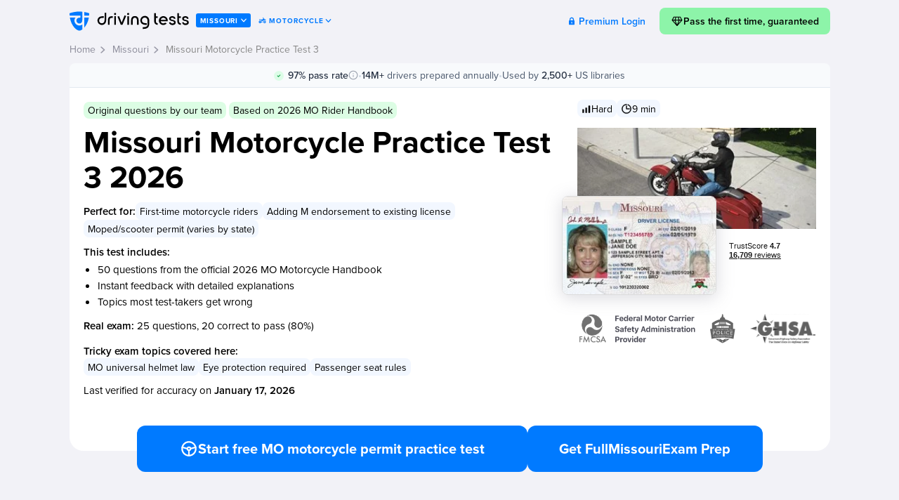

--- FILE ---
content_type: text/html; charset=UTF-8
request_url: https://driving-tests.org/missouri/missouri-motorcycle-permit-practice-test-3/
body_size: 106763
content:
<!DOCTYPE html><html prefix="og: https://ogp.me/ns# fb: https://www.facebook.com/2008/fbml#" lang="en"  class="lc-en_US"><head><meta name="robots" content="noindex,follow"><meta charset="utf-8"><title>Missouri Motorcycle Practice Test 3 | MO</title><meta property="og:title" itemprop="title" content="Missouri Motorcycle Practice Test 3 | MO"><meta property="fb:app_id" content="117864028299807"><meta property="og:site_name" content="Driving-Tests.org"><meta property="og:type" content="article"><meta property="og:image" content="https://driving-tests.org/img/social/test/motorcycle/mo.jpg"><meta property="og:locale" content="en_us"><meta name="twitter:card" content="summary_large_image"><meta name="twitter:site" content="@driving_tests"><link rel="icon" type="image/svg+xml" href="/favicon.svg?v=5"><link rel="icon" type="image/png" sizes="192x192" href="/favicon-192x192.png?v=5"><link rel="icon" type="image/png" sizes="32x32" href="/favicon-32x32.png?v=5"><link rel="icon" type="image/png" sizes="16x16" href="/favicon-16x16.png?v=5"><link rel="apple-touch-icon" sizes="180x180" href="/apple-touch-icon.png?v=5"><link rel="manifest" href="/site.webmanifest?v=5"><link rel="mask-icon" href="/safari-pinned-tab.svg?v=5" color="#007AFF"><link rel="shortcut icon" href="/favicon.ico?v=5"><meta name="msapplication-TileColor" content="#007AFF"><meta name="theme-color" content="#007AFF"><meta http-equiv="x-dns-prefetch-control" content="on"> <script>function fTestStorage(s){try{if(void 0!==s){s.setItem("feature_test","yes");if("yes"===s.getItem("feature_test"))return s.removeItem("feature_test"),!0}}catch(e){}return!1}
var isLocalStorage=fTestStorage(localStorage),isSessionStorage=fTestStorage(sessionStorage);
function setSessionVar(k,v,c,g){if(isLocalStorage)null===v?localStorage.removeItem(k):localStorage.setItem(k,v);else if(isSessionStorage)null===v?sessionStorage.removeItem(k):sessionStorage.setItem(k,v);c=c||null,g=g||!1;if(c){var e;null===v?(e=new Date(0),v=""):(e=new Date,e.setTime(e.getTime()+31536e6));document.cookie=k+"="+v+"; path=/"+(g?"; domain=.driving-tests.org":"")+"; expires="+e.toUTCString()}return v}
function getSessionVar(k,d,c){d=d!=null?d:null;var v=null;try{v=isLocalStorage?localStorage.getItem(k):isSessionStorage?sessionStorage.getItem(k):null,c=c||null;if(c&&!v){var m=document.cookie.match("(^|;)?"+k+"=([^;]*)(;|$)");v=m?decodeURIComponent(m[2]):null}}catch(e){}return v==null&&d!=null?d:v}</script> <script>function storeCurData(a,c){try{if("SC"===a||"SN"===a||"SL"===a||"GovAg"===a||"LC"===a||"Vehicle"===a||"EndorsementCode"===a||"EndorsementName"===a||"Tab"===a){a="last"+a;"undefined"!==typeof window.localStorage&&window.localStorage.setItem(a,c);"undefined"!==typeof window.sessionStorage&&window.sessionStorage.setItem(a,c);var b=new Date;b.setTime(b.getTime()+31536E6);b="; expires="+b.toGMTString();document.cookie=a+"="+c+b+"; path=/;domain=.driving-tests.org"}}catch(e){}}storeCurData('SC','MO');storeCurData('SN','Missouri');storeCurData('SL','/missouri/');storeCurData('GovAg','DOR');storeCurData('LC','en_US');storeCurData('Vehicle','Moto');</script> <meta name="viewport" content="width=device-width, initial-scale=1.0, minimum-scale=1.0, maximum-scale=1.0"> <!--[if lt IE 9]><script>'article aside figcaption figure footer header hgroup nav section time'.replace(/\w+/g,function(n){document.createElement(n)});</script><![endif]--><link rel="preconnect" href="https://p.typekit.net" crossorigin><link rel="preconnect" href="https://use.typekit.net" crossorigin><link rel="stylesheet" href="https://use.typekit.net/akm7jfr.css"> <noscript><link rel="stylesheet" href="https://use.typekit.net/akm7jfr.css"></noscript><link rel="stylesheet" type="text/css" href="https://driving-tests.org/wp-content/themes/showtime/pg.test.preinit.fc1769109366.min.css"><style>.atBResult .hopscotch-bubble {display:none;}
.atBResult .tour-test-page-switchers {display:none;}

.night-mode div.hopscotch-bubble {background-color:#007AFF;}
.night-mode div.hopscotch-bubble .hopscotch-bubble-arrow-container.left .hopscotch-bubble-arrow {border-right-color:#007AFF;}
.night-mode div.hopscotch-bubble .hopscotch-bubble-arrow-container.right .hopscotch-bubble-arrow {border-left-color:#007AFF;}
.night-mode div.hopscotch-bubble .hopscotch-bubble-arrow-container.up .hopscotch-bubble-arrow {border-bottom-color:#007AFF;}
.night-mode div.hopscotch-bubble .hopscotch-bubble-arrow-container.down .hopscotch-bubble-arrow {border-top-color:#007AFF;}</style><!--[if lte IE 9]><link rel="stylesheet" href="/css/outdatedbrowser.min.css"> <![endif]--><meta property="og:description" itemprop="description" name="description" content="This motorcycle permit practice test is the most useful study resource for anyone who is preparing to become a licensed motorcycle driver in Missouri."> <script>var w=window,d=document,e=d.documentElement,g=d.getElementsByTagName('body')[0],bw=w.innerWidth||e.clientWidth||g.clientWidth;

function getLastVar(t,l){l=null!=l?l:null;var n=null,a="last"+t;("pp_an"===t||"ps_an"===t||"cdl_pp_an"===t||"cdl_ps_an"===t||"ee_exam_date_utc"===t)&&(a=t);var e="undefined",c=window.localStorage,r=window.sessionStorage;try{var u=document.cookie.match("(^|;) ?"+a+"=([^;]*)(;|$)");n=u?u[2]:null}catch(t){}try{e!=typeof c&&null==n&&(n=c.getItem(a))}catch(t){}if(null==n)try{e!=typeof r&&(n=r.getItem(a))}catch(t){}return null==n&&null!=l&&(n=l),null!=n&&"SL"==t&&"/"!==n.charAt(0)&&"/"===n.charAt(1)&&(n="/"),n}
function curLastSC(){return getLastVar('SC')}</script>  <script async src="https://www.googletagmanager.com/gtag/js?id=G-NE033XGXGG"></script> <script>window.dataLayer = window.dataLayer || [];
function gtag(){dataLayer.push(arguments);}

gtag('js', new Date());

gtag('config', 'G-NE033XGXGG');</script> <script>function amplitudeInit() {
	window.amplitude.init('8575b387aaaa7b66fb1e82bf469c4c2a', {"autocapture":{elementInteractions:false,"sessions":true}});

	const identifyEvent = new amplitude.Identify();
	identifyEvent.set('user_device', (/iPhone|iPad|iPod|Android|webOS|BlackBerry|IEMobile|Opera Mini/i.test(navigator.userAgent) ? 'mobile' : 'desktop'));
	identifyEvent.set('user_status', 'free');
	identifyEvent.set('user_state', 'MO');
	identifyEvent.set('user_transport', 'moto');

	amplitude.identify(identifyEvent);

		amplitude.track('page_test', {"type":"test","subtype":"","restype":"test-m3","category":"basics_moto","demo":true,"locked":false,"vehicle":"Moto","endorsement":"","state_code":"MO",'page_url': window.location.href});

}</script> <script crossorigin="anonymous" src="https://cdn.amplitude.com/libs/analytics-browser-2.11.1-min.js.gz" defer onload="amplitudeInit();"></script> <script>var trackOutboundLink=function(url,category,action) {if ('undefined'===typeof gtag)document.location=url;category=category||'outbound';action=action||'click';gtag('event',action,{'event_category':category,'event_label':url,'transport_type':'beacon','event_callback':function(){document.location=url}})};</script> <script defer data-domain="driving-tests.org" src="https://plausible.io/js/script.tagged-events.js"></script> <script>window.plausible = window.plausible || function() { (window.plausible.q = window.plausible.q || []).push(arguments) }</script> <script>/*<![CDATA[*///-->//><!--
var googletag = googletag || {};
googletag.cmd = googletag.cmd || [];

googletag.cmd.push(function() {
	var mapping = googletag.sizeMapping().
	addSize([800, 0], [728, 90]).
	addSize([667, 0], [667, 90]).
	addSize([640, 0], [640, 100]).  
	addSize([568, 0], [568, 90]).
	addSize([500, 0], [500, 100]).  
	addSize([414, 0], [414, 200]). 
	addSize([375, 0], [375, 200]).  
	addSize([360, 0], [360, 200]).
	addSize([330, 0], [330, 100]).
	addSize([320, 0], [320, 150]).
	addSize([0, 0], [320, 100]).
	build();
//	googletag.defineSlot('/103322474/DESK.DTO-728x90-Below-Answers', [728, 90], 'div-gpt-ad-1502112599125-0').addService(googletag.pubads()); // old
	googletag.defineSlot('/103322474/DESK.DTO-728x90-Below-Answers-V2', [728, 90], 'div-gpt-ad-1474505121623-0')
	.addService(googletag.pubads());
	/*if (bw>=1060) googletag.defineSlot('/103322474/DESK.DTO-300x250-Sidebar-or-Top', (bw>=1100?[336, 280]:[300, 250]), 'div-gpt-ad-1502112599125-1').addService(googletag.pubads());*/
	//	if (bw>=1131) googletag.defineSlot('/103322474/DESK.DTO-300x250-Sidebar-or-Top', [336, 280], 'div-gpt-ad-1502112599125-1').addService(googletag.pubads());
//	googletag.defineSlot('/103322474/DESK.DTO-728x90-Above-Answers', [728, 90], 'div-gpt-ad-1502112599125-2').addService(googletag.pubads());

	googletag.pubads().setTargeting('testType', 'isMotor');
	googletag.enableServices();
});
//--><!/*]]>*/</script> <meta name="p:domain_verify" content="0f55035222dda61bc02b31b6fa926f4f"><style>html:not(.night-mode) .dark,
html.night-mode .light {
	display: none !important;
}</style><style>/* modal window */
[data-toggle="modal-window"] {
    cursor: pointer;
}
.modal-window {
	position: fixed;
	top: 0;
	left: 0;
	right: 0;
	bottom: 0;
	justify-content: center;
	align-items: center;
	z-index: 999999;
	pointer-events: none;
}
.modal-window.active {
	pointer-events: all;
}
.modal-window.fullsize.active {
	overflow-y: auto;
}
.modal-window .modal-inner {
	position: absolute;
	top: 50%;
	left: 50%;
	width: calc(100vw - 40px);
	-webkit-transform: translate(-50%, -50%);
	-moz-transform: translate(-50%, -50%);
	transform: translate(-50%, -50%);
	max-width: 572px;
	border-radius: 20px;
	background-color: #fff;
	-webkit-box-shadow: none;
	-moz-box-shadow: none;
	box-shadow: none;
	z-index: 2;
	overflow: hidden;
	opacity: 0;
	-webkit-transition: all .3s;
	-moz-transition: all .3s;
	transition: all .3s;
}
.modal-window.small .modal-inner {
	max-width: 400px;
}
.modal-window.fullsize .modal-inner {
	position: relative;
	top: auto;
	left: auto;
	margin: 20px auto 20px;
	border-radius: 20px;
	-webkit-transform: none;
	-moz-transform: none;
	transform: none;
}
.modal-window.active .modal-inner {
	opacity: 1;
}
.modal-window .img {
	display: flex;
	align-items: center;
	justify-content: center;
	padding: 0;
	background-color: #F2F2F7;
}
.modal-window .img img {
	display: block;
	max-width: 100%;
	max-height: 308px;
}
.modal-window .content {
	padding: 20px 32px 32px;
}
.modal-window h3, 
.modal-window .modal-content-title {
	margin: 0 0 15px;
	text-align: center;
	font-size: 30px;
	font-weight: 600;
	line-height: 1.25;
	color: #000;
}
.modal-window p {
	margin: 0 0 20px;
	font-size: 18px;
	font-weight: 400;
	line-height: 1.5;
}
.modal-window h4, 
.modal-window .modal-content-subtitle {
	font-size: 20px;
	line-height: 1.4;
	text-align: left;
	font-weight: 600;
	margin-bottom: 8px;
}
.modal-window p strong {
	font-weight: 500;
}
.modal-window p a,
.modal-window li a {
	color: #007AFF;
	border-bottom: 1px solid transparent;
	-webkit-transition: all .3s ease;
	-moz-transition: all .3s ease;
	transition: all .3s ease;
	text-decoration: none;
}
.modal-window p a:hover,
.modal-window li a:hover {
	border-color: #007AFF;
}
.modal-window .buttons {
	display: flex;
	gap: 12px;
	flex-wrap: nowrap;
}
.modal-window .btn {
	display: flex;
	align-items: center;
	justify-content: center;
	gap: 5px;
	width: 100%;
	height: 60px;
	margin: 0;
	background-color: #007AFF;
	border-radius: 12px;
	border: none;
	outline: none;
	font-family: "proxima-nova", sans-serif;
	font-size: 18px;
	font-weight: 600;
	line-height: 1;
	color: #fff;
	text-decoration: none;
	-webkit-transition: all .3s;
	-moz-transition: all .3s;
	transition: all .3s;
	cursor: pointer;
}
.modal-window .btn:hover {
	-webkit-transform: translateY(-3px);
	-moz-transform: translateY(-3px);
	transform: translateY(-3px);
}
.modal-window .link {
	display: block;
	font-size: 17px;
	font-weight: 500;
	line-height: 1.3;
	color: #007AFF;
	text-align: center;
	text-decoration: none;
}
.modal-window .overlay-modal {
	position: fixed;
	top: 0;
	left: 0;
	right: 0;
	bottom: 0;
	z-index: 1;
	background-color: rgba(0, 0, 0, 0.80);
	opacity: 0;
	-webkit-transition: all .3s;
	-moz-transition: all .3s;
	transition: all .3s;
}
.modal-window.active .overlay-modal {
	opacity: 1;
}
.modal-window .close {
	position: absolute;
	top: 13px;
	right: 13px;
	width: 24px;
	height: 24px;
	background: url("data:image/svg+xml;charset=UTF-8,%3csvg width='24' height='25' viewBox='0 0 24 25' fill='none' xmlns='http://www.w3.org/2000/svg'%3e%3cpath fill-rule='evenodd' clip-rule='evenodd' d='M6.37882 6.02954C6.06339 5.71411 5.55199 5.71411 5.23657 6.02954C4.92114 6.34496 4.92114 6.85636 5.23657 7.17178L10.8578 12.793L5.23657 18.4142C4.92114 18.7296 4.92114 19.241 5.23657 19.5564C5.55199 19.8718 6.06339 19.8718 6.37882 19.5564L12 13.9352L17.6212 19.5564C17.9366 19.8718 18.448 19.8718 18.7634 19.5564C19.0789 19.241 19.0789 18.7296 18.7634 18.4141L13.1423 12.793L18.7634 7.17179C19.0789 6.85637 19.0789 6.34497 18.7634 6.02954C18.448 5.71412 17.9366 5.71412 17.6212 6.02954L12 11.6507L6.37882 6.02954Z' fill='%23A8A8AE'/%3e%3cpath fill-rule='evenodd' clip-rule='evenodd' d='M4.95333 5.74826C5.42497 5.27662 6.18964 5.27662 6.66127 5.74826L11.9996 11.0866L17.3379 5.74826C17.8096 5.27663 18.5743 5.27663 19.0459 5.74826C19.5175 6.2199 19.5175 6.98457 19.0459 7.4562L13.7075 12.7945L19.0459 18.1329C19.5175 18.6045 19.5175 19.3692 19.0459 19.8408C18.5743 20.3124 17.8096 20.3124 17.338 19.8408L11.9996 14.5025L6.66127 19.8408C6.18964 20.3124 5.42497 20.3124 4.95333 19.8408C4.4817 19.3692 4.4817 18.6045 4.95333 18.1329L10.2917 12.7945L4.95333 7.45619C4.4817 6.98456 4.4817 6.21989 4.95333 5.74826ZM5.23618 7.17335C4.92075 6.85792 4.92075 6.34652 5.23618 6.0311C5.5516 5.71568 6.063 5.71568 6.37843 6.0311L11.9996 11.6523L17.6208 6.03111C17.9362 5.71568 18.4476 5.71568 18.763 6.03111C19.0785 6.34653 19.0785 6.85793 18.763 7.17336L13.1419 12.7945L18.763 18.4157C19.0785 18.7311 19.0785 19.2425 18.763 19.558C18.4476 19.8734 17.9362 19.8734 17.6208 19.558L11.9996 13.9368L6.37843 19.558C6.063 19.8734 5.5516 19.8734 5.23618 19.558C4.92075 19.2425 4.92075 18.7311 5.23618 18.4157L10.8574 12.7945L5.23618 7.17335Z' fill='%23A8A8AE'/%3e%3c/svg%3e") center center no-repeat;
	border: none;
	outline: none;
	margin: 0;
	padding: 0;
	opacity: 1;
	float: none;
	text-shadow: none;
	cursor: pointer;
}

@media (max-width: 767px) {
	.modal-window .modal-inner {
		top: auto;
		left: 0;
		bottom: 0;
		width: 100%;
		border-radius: 20px 20px 0 0;
		-webkit-transform: translate(0, 100%);
		-moz-transform: translate(0, 100%);
		transform: translate(0, 100%);
	}
	.modal-window.active .modal-inner {
		-webkit-transform: translate(0, 0);
		-moz-transform: translate(0, 0);
		transform: translate(0, 0);
	}
	
	.modal-window .content {
		padding: 20px 20px 24px;
	}
	
	.modal-window h3, 
	.modal-window .modal-content-title {
		font-size: 19px;
	}
	
	.modal-window p {
		font-size: 16px;
		line-height: 1.4;
	}
	
	.modal-window .btn {
		height: 50px;
	}
}

.night-mode .modal-window .modal-inner {
	background-color: #1C1C1C;
}
.night-mode .modal-window .img {
	background-color: #2B2B30;
}
.night-mode .modal-window p,
.night-mode .modal-window h3,
.night-mode .modal-window h4,
.night-mode .modal-window .modal-content-title,
.night-mode .modal-window .modal-content-subtitle {
	color: #F2F2F7 !important;
}
.night-mode .modal-window .close {
	background-image: url("data:image/svg+xml;charset=UTF-8,%3csvg width='24' height='25' viewBox='0 0 24 25' fill='none' xmlns='http://www.w3.org/2000/svg'%3e%3cpath fill-rule='evenodd' clip-rule='evenodd' d='M6.37882 5.73657C6.06339 5.42114 5.55199 5.42114 5.23657 5.73657C4.92114 6.05199 4.92114 6.56339 5.23657 6.87882L10.8578 12.5L5.23657 18.1212C4.92114 18.4366 4.92114 18.948 5.23657 19.2634C5.55199 19.5789 6.06339 19.5789 6.37882 19.2634L12 13.6422L17.6212 19.2634C17.9366 19.5788 18.448 19.5788 18.7634 19.2634C19.0789 18.948 19.0789 18.4366 18.7634 18.1212L13.1423 12.5L18.7634 6.87882C19.0789 6.5634 19.0789 6.052 18.7634 5.73658C18.448 5.42115 17.9366 5.42115 17.6212 5.73658L12 11.3578L6.37882 5.73657Z' fill='%23A8A8AE'/%3e%3cpath fill-rule='evenodd' clip-rule='evenodd' d='M4.9537 5.4537C5.42533 4.98207 6.19 4.98207 6.66164 5.4537L12 10.792L17.3383 5.45371C17.8099 4.98207 18.5746 4.98207 19.0463 5.45371C19.5179 5.92534 19.5179 6.69001 19.0463 7.16164L13.7079 12.5L19.0462 17.8383C19.5179 18.3099 19.5179 19.0746 19.0463 19.5462C18.5746 20.0179 17.8099 20.0179 17.3383 19.5463L12 14.2079L6.66164 19.5463C6.19 20.0179 5.42533 20.0179 4.9537 19.5463C4.48207 19.0746 4.48207 18.31 4.9537 17.8383L10.292 12.5L4.9537 7.16164C4.48207 6.69 4.48207 5.92533 4.9537 5.4537ZM5.23654 6.87879C4.92112 6.56337 4.92112 6.05197 5.23654 5.73654C5.55197 5.42112 6.06337 5.42112 6.37879 5.73654L12 11.3577L17.6212 5.73655C17.9366 5.42113 18.448 5.42113 18.7634 5.73655C19.0788 6.05197 19.0788 6.56338 18.7634 6.8788L13.1422 12.5L18.7634 18.1212C19.0788 18.4366 19.0788 18.948 18.7634 19.2634C18.448 19.5788 17.9366 19.5788 17.6212 19.2634L12 13.6422L6.37879 19.2634C6.06337 19.5788 5.55197 19.5788 5.23654 19.2634C4.92112 18.948 4.92112 18.4366 5.23654 18.1212L10.8577 12.5L5.23654 6.87879Z' fill='%23A8A8AE'/%3e%3c/svg%3e");
}</style><meta name="apple-itunes-app" content="app-id=513850893, affiliate-data=pt=966862&ct=DTO-to-DMV-Genie, app-argument=https://driving-tests.org"><meta name="robots" content="max-image-preview:large"></head><body id="type_page" class="vehiclesSplited pg_mototest scMO pid4147 chat-hidden isTestPage isDelayed atPreInit isTestDemoMode isStrategyDefault motoActive" data-vehicle="moto"><style>body {
    width: 100%;
    overflow-x: hidden;
    margin: 0;
    /*overflow-x: hidden;*/
    font-family: "proxima-nova", sans-serif;
    background-color: #f2f3f7;
    min-width: 320px;
    display: flex;
    flex-direction: column;
    min-height: 100vh;
}
body.customize-support {
    min-height: calc(100vh - 32px);
}
body>#container {
    flex-grow: 1;
}
.clearfix::after {
    content: "";
    display: table;
    clear: both;
}
#header {
    width: 100%;
    float: none;
    /*transition: width 0.2s ease-out;*/
    position: relative;
    z-index: 1001;
}
.sidebar-open #header {
    width: calc(100% - 350px);
    float: left;
}
#header > .container,
#inner_wrapper {
    max-width: 1113px;
    margin: 0 auto;
    padding: 0 15px;
    box-sizing: border-box;
}
#header > .container {
    display: flex;
    align-items: center;
    width: 100%;
    box-sizing: border-box;
    justify-content: flex-start;
    padding-top: 10px;
}
#sidebar {
    display: none;
    width: 350px;
    height: 100%;
    position: absolute;
    top: 0;
    left: 100%;
    padding: 15px 15px 0 0;
    box-sizing: border-box;
}
.sidebar-open #sidebar {
    display: block;
}
#outer_layout,
#wrapper {
    width: 100%;
}
#outer_layout {
    position: relative;
    /*overflow: hidden;*/
    /*transition: width 0.2s ease-out;*/
}
.sidebar-open #outer_layout {
    width: calc(100% - 350px);
}
#wrapper {
    clear: both;
}
#sidebar_collapse {
    width: 53px;
    height: 100%;
    position: absolute;
    left: -53px;
    visibility: hidden;
}

#header #logo {
    display: block;
    float: left;
    width: 180px;
    height: 40px;
    font-family: npr4logo;
    font-weight: normal;
    font-style: normal;
    text-transform: lowercase;
    letter-spacing: 0.5px;
    font-size: 28px;
    line-height: 28px;
    text-decoration: none;
    color: #1a69ff;
    white-space: nowrap;
    background-image: url('/img/dt-small-fill.svg');
    background-size: cover;
    background-repeat: no-repeat;
    background-position: center;
    text-indent: -9999px;
    flex-shrink: 0;
}
#header #hCurrentState {
    display: inline-flex;
    align-items: center;
    height: 20px;
    margin: 0;
    background: #007aff;
    color: #fff;
    font-family: "proxima-nova", sans-serif;
    font-weight: 700;
    padding: 1px 6px 0;
    border-radius: 3px;
    text-transform: uppercase;
    font-size: 10px;
    line-height: 1;
    letter-spacing: 0.8px;
    text-decoration: none;
    white-space: nowrap;
}
#header #hCurrentState:empty {
	display: none
}

#header #nav {
    display: flex;
    align-items: center;
    justify-content: flex-end;
    gap: 0;
    flex-grow: 1;
    margin: 0 0 0 auto;
    font-size: 16px;
    line-height: 35px;
    padding: 0;
}

#header #nav > li {
    display: inline-block;
    vertical-align: middle;
    white-space: nowrap;
}
#header #nav > li.menupop {
    position: relative;
}
#header #nav > li a {
    text-decoration: none;
    color: #000000;
    font-family: "proxima-nova", sans-serif;
    font-size: 14px;
    line-height: 17px;
    font-weight: 600;
    padding: 7px 15px;
    transition: all 0.3s ease-in-out;
}
#header #nav > li > a {
    border-radius: 20px;
}
#header #nav > li a:hover {
    background-color: #F2F2F7;
}
#header #nav .primary-btn {
    display: inline-block;
    background-color: #fad92c;
    color: #000;
    font-family: "proxima-nova", sans-serif;
    font-weight: 600;
    padding: 8px 15px;
    transition: all 0.3s ease-in-out;
    border-radius: 8px !important;
    text-decoration: none;
    transition: all 0.3s ease-in-out;
}
#header #nav .primary-btn:hover {
    background-color: #fad92c;
    color: #000;
    transform: translateY(-3px);
}
#header #nav .primary-btn:visited {
    color: #000;
}
#header #nav #instructor-note {
    margin: 0 8px 0 30px;
}
#header #nav .header-note {
    font-size: 14px;
    line-height: 1.35;
    color: #808080;
}
.chevron {
    display: inline-block;
    width: 9px;
    height: 5px;
    stroke: #000000;
    margin-left: 1px;
    display: inline-block;
    vertical-align: middle;
    margin-top: -1px;
}
#header #nav > li a:hover .chevron {
    stroke: #007aff;
}

#sidebar .sidebarWidget {
    background-color: #fff;
    border-radius: 16px;
    box-shadow: 0px 4px 20px rgba(0, 0, 0, 0.15);
    padding: 20px 20px 28px;
}
#sidebar .sidebarWidget#smartProgressWidget {
    padding: 0;
}
#sidebar .sidebarWidget.gpt-wrapper {
    margin-top: 20px;
}
.chat-hidden .gpt-wrapper {
    display: none !important;
}
.sidebarWidget {
    margin-bottom: 16px;
}
#sticky>.sidebarWidget:last-child {
    margin-bottom: 0;
}
#sidebar .vehicleWidget {
    display: none;
}
#sidebar .vehicleWidget.active {
    display: block;
}
#sidebar #tprWidget {
    padding: 20px 20px 28px;
    margin-bottom: 20px;
}
#sidebar #tprWidget h2,
#sidebar #tprWidget .h2 {
    margin: 0 0 4px;
}
#sidebar #tprWidget p {
    margin: 0 0 24px;
}
#sidebar #tprWidget .classendor {
    display: flex;
    align-items: center;
    margin-bottom: 16px;
}
#sidebar #tprWidget .classendor {
    font-size: 14px;
    line-height: 1.35;
    font-weight: 600;
}
#sidebar #tprWidget .classendor > svg {
    display: block;
    width: 22px;
    height: 22px;
    flex-shrink: 0;
    margin-right: 8px;
}
#sidebar #tprWidget .classendor.uncompleted > svg {
    width: 24px;
    height: 24px;
    margin-left: -2px;
}
#sidebar #tprWidget .classendor .classendor-title {
    margin-right: 10px;
}
#sidebar #tprWidget .classendor .classendor-status {
    color: #808080;
    margin-left: auto;
}
#sidebar #tprWidget .classendor a.classendor-status {
    color: #007aff;
    text-decoration: none;
    transition: transform 0.3s;
    display: flex;
    align-items: center;
}
#sidebar #tprWidget .classendor.missing-info a.classendor-status {
    color: #ff4343;
}
#sidebar #tprWidget .classendor a.classendor-status > svg {
    display: block;
    width: 14px;
    height: 14px;
    margin-left: 2px;
    flex-shrink: 0;
}
#sidebar #tprWidget .classendor a.classendor-status:hover {
    text-decoration: none;
    transform: translateY(-2px);
}
#sidebar #tprWidget .classendor a.classendor-status:visited {
    color: #007aff;
}
#sidebar #tprWidget .classendor.missing-info a.classendor-status:hover,
#sidebar #tprWidget .classendor.missing-info a.classendor-status:visited {
    color: #ff4343;
}

#sidebar .sidebarWidget.progressItemWidget {
    padding: 12px 16px;
    font-size: 14px;
    line-height: 1.35;
}
.progressItemWidget .widgetWrp{
    display: flex;
    align-items: center;
}
.progressItemWidget .widgetImg {
    width: 24px;
    text-align: center;
    flex-shrink: 0;
}
.progressItemWidget .widgetImg > svg {
    display: block;
}
.progressItemWidget .widgetContent {
    margin-left: 8px;
}
.progressItemWidget .widgetTitle {
    margin: 0;
    font-weight: 600;
}
.progressItemWidget .widgetContent .widgetInfo {
    color: #007AFF;
}
.progressItemWidget .widgetResult {
    font-weight: 700;
    color: #007AFF;
    margin-left: auto;
}
#sidebar .smartProgressWrp {
    position: relative;
    padding: 20px 20px 28px;
}
#sidebar .sidebarWidget h2,
#sidebar .sidebarWidget .h2 {
    font-size: 20px;
    line-height: 24px;
    font-weight: 700;
    margin: 0 0 15px;
}
#sidebar .sidebarWidget .description h2,
#sidebar .sidebarWidget .description .h2 {
    font-size: 16px;
    line-height: 20px;
}
#sidebar .smartProgressWrp .smartProgressText a,
#sidebar .smartProgressWrp .itemResult a,
#sidebar .diagramMsg a {
    text-decoration: none;
    color: #007aff;
    font-weight: 600;
    transition: color 0.2s;
}
#sidebar .smartProgressWrp .smartProgressText a:hover,
#sidebar .smartProgressWrp .itemResult a:hover,
#sidebar .diagramMsg a:hover {
    color: #0f5cf2;
}
#sidebar .smartProgressWrp .itemResult a {
    display: inline-block;
    vertical-align: middle;
}
#sidebar .smartProgressWrp .itemResult a svg {
    display: inline-block;
    vertical-align: middle;
    margin-left: 3px;
}

#sidebar .smartProgressWrp .headerProgress {
    display: block;
    width: 100%;
    height: 30px;
    background-color: #f2f3f7;
    border-radius: 8px;
    position: relative;
    text-align: center;
    font-size: 16px;
    line-height: 30px;
    font-weight: 600;
    overflow: hidden;
    z-index: 1;
    text-decoration: none;
    color: inherit;
    margin-bottom: 12px;
}
#sidebar .smartProgressWrp .headerProgress:hover,
#sidebar .smartProgressWrp .headerProgress:visited {
    text-decoration: none;
    color: inherit;
}
#sidebar .smartProgressWrp .headerProgress .headerProgressBar {
    display: inline-block;
    position: absolute;
    top: 0;
    left: 0;
    height: 100%;
    background-color: #00B67A;
    z-index: -1;
    transition: width 0.5s;
}
#sidebar .sidebarWidget p,
#sidebar .sidebarWidget .description li {
    font-size: 14px;
    line-height: 18px;
    color: #4e4e59;
}
#sidebar .sidebarWidget .description li {
    margin-left: 15px;
}


.nav-tabs {
    display: inline-block;
    display: flex;
    width: 100%;
    padding: 2px;
    background-color: #dddfe7;
    border-radius: 20px;
    box-sizing: border-box;
    font-size: 0;
}
.nav-tabs li {
    display: inline-block;
    vertical-align: top;
    flex-grow: 1;
    position: relative;
}
.nav-tabs li a {
    display: inline-block;
    width: 100%;
    box-sizing: border-box;
    padding: 5px 10px;
    border-radius: 20px;
    text-decoration: none;
    color: #7c7c91;
    font-size: 14px;
    line-height: 17px;
    font-weight: 600;
    text-align: center;
    white-space: nowrap;
}
.nav-tabs li:nth-child(2):before {
    content: "";
    position: absolute;
    left: 0;
    top: 15%;
    width: 0;
    height: 70%;
    border-left: 1px solid #cbcbcb;
}
.nav-tabs li:nth-child(2):after {
    content: "";
    position: absolute;
    right: 0;
    top: 15%;
    width: 0;
    height: 70%;
    border-right: 1px solid #cbcbcb;
}
.nav-tabs li.active:before {
    content: "";
    position: absolute;
    left: -1px;
    top: 15%;
    width: 0;
    height: 70%;
    border-left: 1px solid #dddfe7;
    z-index: 1;
}
.nav-tabs li.active:after {
    content: "";
    position: absolute;
    right: -1px;
    top: 15%;
    width: 0;
    height: 70%;
    border-right: 1px solid #dddfe7;
    z-index: 1;
}
.nav-tabs li:first-child:before,
.nav-tabs li:last-child:after {
    content: none !important;
}
.nav-tabs li.active {
    border-radius: 20px;
}
.nav-tabs li.active a {
    background-color: #fff;
    color: #000;
    box-sizing: border-box;
}

#progress-widget .smartProgressWrp {
    position: relative;
    flex-direction: column;
}
#progress-widget .smartProgressWrp h2, #progress-widget .smartProgressWrp .h2 {
    font-size: 1.375rem;
    line-height: 1.2;
    font-weight: 700;
    margin: 0 0 15px;
}
#progress-widget .smartProgressWrp .widget-header>a {
    display: none;
}
#progress-widget .smartProgressWrp .smartProgressText a, #progress-widget .smartProgressWrp .itemResult a, #progress-widget .diagramMsg a {
    text-decoration: none;
    color: #007AFF;
    font-weight: 600;
}
#progress-widget .smartProgressWrp .itemResult a {
    display: inline-block;
    vertical-align: middle;
}
#progress-widget .smartProgressWrp .itemResult a svg {
    display: inline-block;
    vertical-align: middle;
    margin-left: 3px;
}

#progress-widget .smartProgressWrp .headerProgress {
    display: block;
    width: 100%;
    height: 30px;
    background-color: #fff;
    border-radius: 8px;
    position: relative;
    text-align: center;
    font-size: 1.125rem;
    line-height: 30px;
    font-weight: 600;
    overflow: hidden;
    z-index: 1;
    text-decoration: none;
    color: inherit;
    margin-bottom: 12px;
}
#progress-widget .smartProgressWrp .headerProgress:active, #progress-widget .smartProgressWrp .headerProgress:visited {
    text-decoration: none;
    color: inherit;
}
#progress-widget .smartProgressWrp .headerProgress .headerProgressBar {
    display: inline-block;
    position: absolute;
    top: 0;
    left: 0;
    height: 100%;
    background-color: #8DF4A9;
    z-index: -1;
    transition: width 0.5s;
}
#progress-widget .smartProgressWrp p {
    font-size: 1rem;
    line-height: 1.2;
    color: #7C7C91;
}
#progress-widget ul.progressTabs {
    background-color: #DDDFE7;
}
#progress-widget .progressItem > span:first-of-type {
    font-weight: 600;
}
#progress-widget .nav-tabs li a {
    font-size: 1rem;
}
#progress-widget .progressContentWrapper {
    margin: 0;
}
#progress-widget .progressItem {
    padding-left: 10px;
}
#progress-widget .smartProgressWrp .h3 {
    font-size: 18px;
    margin: 16px 0;
}

ul.progressTabs {
    background-color: #F2F2F7;
    margin: 16px 0 20px;
}
ul.progressTabs li:nth-child(2):before,
ul.progressTabs li:nth-child(2):after {
	border-color: #A8A8AE;
}
ul.progressTabs li.active:before,
ul.progressTabs li.active:after {
    border-color: #F2F2F7;
}
ul.progressTabs li a {
	color: #8C8C9A;
}
ul.progressTabs li.active a {
	color: #000;
}
.night-mode ul.progressTabs {
	background-color: #1C1C1C;
}
.night-mode ul.progressTabs li a {
	color: #8C8C9A;
}
.night-mode ul.progressTabs li.active {
	background-color: transparent !important;
}
.night-mode ul.progressTabs li.active a {
	background-color: rgba(133, 133, 149, 0.20);
	color: #F2F2F7;
}
.night-mode ul.progressTabs li.active:before,
.night-mode ul.progressTabs li.active:after {
    border-color: #1C1C1C;
}

.progress-pie-chart {
    width: 20px;
    height: 20px;
    border-radius: 50%;
    background-color: #fff;
    position: relative;
    border: 1px solid #85859533;
    box-sizing: border-box;
}
.smartProgressWidget .progressItem .progress-pie-chart {
    position: absolute;
    top: 6px;
    left: 10px;
}
.progress-pie-chart.gt-50 {
    background-color: #00B67A;
}
.ppc-progress {
    content: "";
    position: absolute;
    border-radius: 50%;
    left: calc(50% - 9px);
    top: calc(50% - 9px);
    width: 18px;
    height: 18px;
    clip: rect(0, 18px, 18px, 9px);
}
.ppc-progress .ppc-progress-fill {
    content: "";
    position: absolute;
    border-radius: 50%;
    left: calc(50% - 9px);
    top: calc(50% - 9px);
    width: 18px;
    height: 18px;
    clip: rect(0, 9px, 18px, 0);
    background: #00B67A;
    transform: rotate(0deg);
}
.night-mode .ppc-progress .ppc-progress-fill {
	background-color: #8DF4A9;
}
.gt-50 .ppc-progress {
    clip: rect(0, 10px, 20px, 0);
}
.gt-50 .ppc-progress .ppc-progress-fill {
    clip: rect(0, 20px, 20px, 10px);
    background: #fff;
}
.progress-pie-chart.gt-100 {
    border-color: #00B67A;
}
.night-mode .progress-pie-chart.gt-100 {
	border-color: #8DF4A9;
}
.progress-pie-chart.gt-100:after {
    content: "";
    background-image: url("data:image/svg+xml,%3Csvg width='12' height='9' viewBox='0 0 12 9' fill='none' xmlns='http://www.w3.org/2000/svg'%3E%3Cpath d='M1 3L5 7L11 1' stroke='white' stroke-width='1.5'/%3E%3C/svg%3E%0A");
    background-size: cover;
    background-repeat: no-repeat;
    display: inline-block;
    width: 10px;
    height: 7px;
    position: absolute;
    top: 6px;
    left: 4.5px;
}
.night-mode .progress-pie-chart.gt-100:after {
	background-image: url("data:image/svg+xml,%3Csvg width='12' height='9' viewBox='0 0 12 9' fill='none' xmlns='http://www.w3.org/2000/svg'%3E%3Cpath d='M1 3L5 7L11 1' stroke='black' stroke-width='1.5'/%3E%3C/svg%3E%0A");
}
#progress-link .progress-pie-chart {
    position: relative;
    top: auto;
    left: auto;
    display: inline-block;
    vertical-align: middle;
}
.progressItem {
    padding: 6px 6px 6px 42px;
    position: relative;
    cursor: default;
    display: flex;
    align-items: flex-start;
    gap: 8px;
    flex-wrap: wrap;
}
.anchorItem {
    cursor: pointer;
}
.progressItemWrp {
    height: 32px;
    overflow: hidden;
    transition: height .3s ease-out;
}
.progressItemWrp .mainItem {
    padding-right: 34px;
}
.progressItemWrp .mainItem:after {
    content: '';
    width: 24px;
    height: 24px;
    cursor: pointer;
    background-image: url("data:image/svg+xml,%3Csvg xmlns='http://www.w3.org/2000/svg' viewBox='0 0 24 24' enable-background='new 0 0 24 24' xml:space='preserve' fill='%23858595' fill-opacity='0.8'%3E%3Cpolygon points='2,7.375 12,18 22,7.438 20.594,6 12,15.094 3.438,6 '/%3E%3C/svg%3E%0A");
    background-size: 14px 14px;
    background-position: center;
    background-repeat: no-repeat;
    position: absolute;
    right: 6px;
    top: 6px;
    transition: transform .3s ease-out;
}
.progressItemWrp.active .mainItem:after {
    transform: rotate(-180deg);
}
.progressItemWrp .subItems {
    padding-left: 30px;
}
.preogressItem:last-of-type {
    margin-bottom: 0;
}
.smartProgressWidget .progressItem > span:not(.label) {
    display: inline-block;
    vertical-align: top;
    font-size: 14px;
    line-height: 20px;
    font-weight: 600;
}
#menu .progressItem > span:last-of-type {
    margin-left: auto;
}
/*.progressItem.subItem > span {
    color: #4E4E59;
}*/
.progressItem .itemResult {
    font-weight: 600;
    color: #808080;
    margin-left: auto;
}
.progressItem.anchorItem {
    flex-wrap: nowrap;
    cursor: pointer;
    border-radius: 8px;
    transition: background-color 0.2s;
}
.progressItem.anchorItem:hover {
    background-color: #f2f3f7;
}
.progressItem.progressChallengeBank {
    display: none;
}
.progressContentWrapper {
    margin: 0 -10px 22px;
}
.progressContentWrapper .progressContent {
    display: none;
}
.progressContentWrapper .progressContent.active {
    display: block;
}
.sidebarWidget .widget-btn {
    display: block;
    width: 100%;
    background-color: #f2f3f7;
    text-align: center;
    padding: 15px;
    border-radius: 8px;
    font-size: 14px;
    line-height: 17px;
    font-weight: 600;
    box-sizing: border-box;
    margin-top: 10px;
    text-decoration: none;
    color: #000;
}
.sidebarWidget .widget-btn:hover {
    color: #007aff;
}
.sidebarWidget .widget-btn.success-btn,
.sidebarWidget .widget-btn.success-btn:hover {
    background-color: #00B67A;
    color: #000;
}
.sidebarWidget .widget-btn.danger-btn,
.sidebarWidget .widget-btn.danger-btn:hover {
    background-color: #ff7c7c;
    color: #fff;
}
.sidebarWidget .widget-btn.primary-btn,
.sidebarWidget .widget-btn.primary-btn:hover {
    background-color: #007aff;
    color: #fff;
}
.sidebarWidget .widget-small-btns {
    display: flex;
    flex-wrap: wrap;
    gap: 10px;
    margin-bottom: 20px;
}
.sidebarWidget .widget-small-btns .widget-btn {
    width: auto;
    flex-grow: 1;
    margin-top: 0;
}
.sidebarWidget .widget-link {
    color: #808080;
    font-size: 14px;
    line-height: 1.35;
    display: flex;
    align-items: center;
    transition: color 0.3s;
    text-decoration: none;
    margin-bottom: 4px;
}
.sidebarWidget .widget-link:last-of-type {
    margin-bottom: 0;
}
.sidebarWidget .widget-link:after {
    content: "";
    display: block;
    width: 14px;
    height: 14px;
    background-image: url("data:image/svg+xml,%3Csvg width='14' height='15' viewBox='0 0 14 15' fill='none' xmlns='http://www.w3.org/2000/svg'%3E%3Cpath d='M6 11.5L10 7.5L6 3.5' stroke='%23007AFF' stroke-linecap='round' stroke-linejoin='round'/%3E%3C/svg%3E%0A");
    background-size: 14px 14px;
    background-position: center;
    background-repeat: no-repeat;
    margin-left: 2px;
}
.sidebarWidget .widget-link:hover {
    color: #007aff;
    text-decoration: none;
}
.sidebarWidget p {
    margin: 4px 0 12px;
}
.sidebarWidget p a,
.sidebarWidget p a:hover,
.sidebarWidget p a:visited {
    text-decoration: none;
    border-bottom: 1px solid rgba(0, 122, 255, 0.6);
    color: #007aff;
}
.sidebarWidget h3,
.sidebarWidget .h3 {
    color: #7c7c91;
    text-transform: uppercase;
    font-size: 14px;
    margin: 16px 0 5px;
    letter-spacing: 0.7px;
}
.smartProgressWrp h3,
.smartProgressWrp .h3 {
    display: flex;
    align-items: flex-start;
    gap: 8px;
    flex-wrap: wrap;
    font-size: 16px;
    line-height: 1.15;
    font-weight: 700;
    letter-spacing: 0;
    color: #000;
    text-transform: none;
}
.sidebarWidget p a:hover {
    border-bottom: 1px solid rgba(0, 122, 255, 1);
}

.sidebarWidget.smartProgressWidget .progressContentWrapper .progressContent {
	padding: 0 10px;
}

.progressContent .diagram {
}
.progressContent .diagram p {
    color: #7c7c91;
    font-size: 14px;
    line-height: 18px;
    margin: 0;
}
.progressContent .diagram .canvas-wrap {
    position: relative;
    padding-left: 37px;
}
.progressContent.accuracyContent .diagram .canvas-wrap {
    padding-top: 15px;
}
.progressContent .diagram canvas {
    position: relative;
    z-index: 1001;
}
.progressContent .diagram .scale-y {
    position: absolute;
    top: 0;
    left: 0;
    height: 100%;
    display: flex;
    flex-direction: column;
}
.progressContent .diagram .scale-y span {
    display: block;
    color: #7c7c91;
    font-size: 14px;
    line-height: 1;
}
.progressContent .diagram .scale-y span.axis {
    border-left: 1px solid #dddfe7;
    margin: 5px 0;
}
.progressContent.planContent .diagram .scale-y span.axis {
    height: calc(100% - 38px);
    flex-grow: 1;
}
.progressContent.accuracyContent .diagram .scale-y span.axis {
    margin: 2px 0;
}
.progressContent.accuracyContent .diagram .scale-y span:nth-child(2) {
    flex-grow: 1;
}
.progressContent.accuracyContent .diagram .scale-y span.axis:nth-child(4) {
    flex-grow: 8;
}
.progressContent .diagram .scale-x {
    padding: 7px 0 25px 37px;
    border-bottom: 1px solid #dddfe7;
}
.progressContent .diagram .scale-x span {
    color: #7c7c91;
    font-size: 14px;
    line-height: 18px;
    display: inline-block;
    vertical-align: top;
}
.progressContent .diagram .scale-x .end-date {
    float: right;
    text-align: right;
}
.progressContent .diagram .todayInfo {
    position: absolute;
    top: -2px;
    left: 40px;
    z-index: 1000;
    font-size: 14px;
    line-height: 17px;
    font-weight: 600;
    color: #7c7c91;
    z-index: 1002;
}
.progressContent .diagram.hidden .scale-x {
    display: none;
}
.progressContent .diagram.hidden .canvas-wrap {
    padding-left: 10px;
    padding-right: 10px;
    padding-top: 0;
}
.progressContent.planContent .diagram.hidden canvas {
    width: 100%;
    background-image: url(/img/study-plan-empty.svg);
    background-size: 100% 100%;
    background-repeat: no-repeat;
    background-position: left bottom;
}
.progressContent.accuracyContent .diagram.hidden canvas {
    width: 100%;
    background-image: url(/img/accuracy-empty.svg);
    background-size: 100% 100%;
    background-repeat: no-repeat;
    background-position: left bottom;
}
.progressContent .diagram.hidden .todayInfo {
    display: none;
}
.diagramMsg {
    font-size: 16px;
    line-height: 19px;
    font-weight: 600;
    color: #000;
    margin-top: 15px;
}
#sidebar .diagramMsg p {
    font-size: 16px;
    line-height: 1.5;
    font-weight: 600;
    color: #000;
}
/*.cBankWrp {
	width: 100%;
	background-color: #fff;
	border-radius: 16px;
	padding: 17px 25px;
	margin-top: 15px;
	box-sizing: border-box;
}
.cBankWrp>span {
	display: inline-block;
	vertical-align: middle;
	width: 24px;
	line-height: 24px;
	font-size: 20px;
	margin-right: 15px;
}
.cBankWrp>div {
	display: inline-block;
	vertical-align: middle;
}
.cBankWrp>div p {
	font-size: 14px;
	line-height: 17px;
	font-weight: 600;
	margin-bottom: 5px;
}
.cBankWrp>div a {
	font-size: 14px;
	line-height: 17px;
	color: #007AFF;
	font-weight: 600;
	text-decoration: none;
}*/
#sticky.static {
    position: static;
}
#sticky.fixed {
    position: fixed;
    width: 335px;
}
#sticky.bottom {
    position: absolute !important;
    top: auto !important;
    bottom: 0 !important;
    width: 335px;
}
#sticky.fixed-bottom {
    position: fixed;
    width: 335px;
    top: auto;
    bottom: 15px;
}
#sticky.fixed-top {
    position: fixed;
    width: 335px;
    top: 15px;
    bottom: auto;
}
.customize-support #sticky.fixed-top {
    top: 47px;
}
.customize-support.sidebar-modal-open #sidebar #sticky {
    top: 47px !important;
}
#sidebar #overlay {
    display: none;
}
#header #progress-link {
    display: none;
	position: relative;
    padding: 5px 7px 5px 5px;
    border-radius: 20px;
	background-color: #DDDFE7;
    font-size: 1rem;
    line-height: 1;
    color: #7C7C91;
    font-weight: 600;
    cursor: pointer;
    min-width: 71px;
    box-sizing: border-box;
    text-decoration: none;
    align-items: center;
    gap: 8px;
}
.is_premium .pg_autotest #header #progress-link {
    display: flex;
    margin: 0 15px 0 auto;
}
.is_premium .pg_autotest #header #nav {
    flex-grow: 0;
    margin: 0;
}
.night-mode #header #progress-link {
	color: #cbcbcb;
}
.night-mode.is_premium .progress-pie-chart {
	background-color: #2E2E33;
    border: 1px solid #d0d0d6;
}
#header #progress-link:after {
	content: attr(data-title);
	position: absolute;
	top: 100%;
	left: 50%;
	background: #3e3e46;
	border: 1px solid #3e3e46;
	border-radius: 5px;
	color: #fff;
	line-height: 1;
	font-weight: 400;
	padding: 5px 7px;
	opacity: 0;
	pointer-events: none;
    -webkit-box-shadow: 0px 4px 15px rgba(0, 0, 0, 0.3);
    -moz-box-shadow: 0px 4px 15px rgba(0, 0, 0, 0.3);
    box-shadow: 0px 4px 15px rgba(0, 0, 0, 0.3);
	-webkit-transform: translate(-50%, 5px);
	-moz-transform: translate(-50%, 5px);
	transform: translate(-50%, 5px);
	-webkit-transition: all 0.2s ease-in-out;
	-moz-transition: all 0.2s ease-in-out;
	transition: all 0.2s ease-in-out;
}
#header #progress-link:hover:after {
	opacity: 1;
	-webkit-transform: translate(-50%, 10px);
	-moz-transform: translate(-50%, 10px);
	transform: translate(-50%, 10px);
}

#header #nav #settings-menu {
    margin-right: 0;
}
#sidebar-link {
    display: none;
    vertical-align: middle;
    line-height: 30px;
    padding: 0 5px;
    margin-right: 0;
    margin-left: 10px;
    cursor: pointer;
    position: relative;
    float: right;
}
#sidebar-link > a > svg {
    display: block;
}
#header #menu-link {
    display: none;
}
#header #progress-link span {
    display: inline-block;
    vertical-align: middle;
}
#header #nav li#premium-link {
    position: relative;
    display: inline-block;
    margin: 0 0 0 5px;
}
#header #nav li.menupop ul {
    min-width: 200px;
    list-style: none;
    margin: 0;
    padding: 0;
    text-align: left;
    background: #fff;
    position: absolute;
    right: 0;
    margin-top: 5px;
    border-radius: 16px;
    border: 1px solid #fff;
    box-sizing: border-box;
    float: none;
    -webkit-box-shadow: 0px 4px 25px rgba(0, 0, 0, 0.3);
    box-shadow: 0px 4px 25px rgba(0, 0, 0, 0.3);
    opacity: 0;
    pointer-events: none;
    -webkit-transform: scale(0.8) translateY(-20%);
    transform: scale(0.8) translateY(-20%);
    -webkit-transition: 0.4s cubic-bezier(0.3, 0, 0, 1.3);
    transition: 0.4s cubic-bezier(0.3, 0, 0, 1.3);
    overflow: hidden;
}

#header #nav .ie7 li.menupop ul {
    width: 217px;
    overflow: hidden;
}

#header #nav li.menupop ul li {
    float: none;
    margin: 0;
	padding: 0 0 0 12px;
    border-bottom: 1px solid rgba(133, 133, 149, 0.20);
}
#header #nav li.menupop ul li:last-child {
    border: none;
}
#header #nav li.menupop ul li a {
    display: flex;
    align-items: center;
	height: 44px;
    color: #4E4E59;
    font-family: "proxima-nova", sans-serif;
    font-size: 14px;
    line-height: 1 !important;
    white-space: nowrap;
    font-weight: 400;
    box-sizing: content-box;
    border-radius: 0;
    margin-left: -12px;
    padding: 0 12px;
}
#header #nav .text-primary {
    color: #007aff;
}

.ViewSwitcher {
	height: 44px;
    font-size: 14px;
    line-height: 1;
    border-radius: 0;
	color: #4E4E59;
    display: -webkit-flex;
    display: -ms-flexbox;
    display: flex;
    -webkit-user-select: none;
    -moz-user-select: none;
    -ms-user-select: none;
    user-select: none;
    -webkit-align-items: center;
    -ms-flex-align: center;
    align-items: center;
	-webkit-transition: all 0.3s ease-in-out;
	-moz-transition: all 0.3s ease-in-out;
	transition: all 0.3s ease-in-out;
}
.ViewSwitcher .ViewSwitcher-switcher {
    width: 100%;
}

.Switcher {
    display: -webkit-inline-flex;
    display: -ms-inline-flexbox;
    display: inline-flex;
    -webkit-flex-direction: row;
    -ms-flex-direction: row;
    flex-direction: row;
    -webkit-flex-wrap: nowrap;
    -ms-flex-wrap: nowrap;
    flex-wrap: nowrap;
    -webkit-align-items: center;
    -ms-flex-align: center;
    align-items: center;
    width: 100%;
}
.Switcher .Switcher-label {
    flex-grow: 1;
}
/*
.night-mode .Switcher-control {
    opacity: 0.7;
}
*/

.Switcher-label img {
    position: relative;
    top: -1px;
    height: 15px;
    margin: 0 2px 0 0;
}
.night-mode .Switcher-label img {
    filter: invert(0.7);
}
.Switcher-input {
    position: absolute;
    max-width: 0;
    max-height: 0;
    opacity: 0;
}

.Switcher-input + .Switcher-control {
    position: relative;
    display: block;
    width: 30px;
    height: 14px;
    line-height: 14px;
    cursor: pointer;
    text-indent: -5000px;
    -webkit-flex-shrink: 0;
    -ms-flex-negative: 0;
    flex-shrink: 0;
}

.atW1100 .Switcher-input + .Switcher-control .Switcher-control-caption:before {
    text-indent: 0;
    position: absolute;
    display: block;
    content: "OFF";
    right: 38px;
    line-height: 16px;
    font-size: 10px;
    width: 30px;
    height: 16px;
    top: 0;
    text-align: right;
}
.Switcher-input + .Switcher-control:before {
    position: absolute;
    background-color: #c8d2d9;
    height: 2px;
    margin-top: -1px;
    top: 50%;
    left: 0;
    bottom: 0;
    display: block;
    width: 100%;
    content: "";
}

.Switcher-input + .Switcher-control:after {
    position: absolute;
    top: 0;
    left: 0;
    bottom: 0;
    display: block;
    width: 14px;
    height: 14px;
    content: "";
    border: 2px solid #c8d2d9;
    box-sizing: border-box;
    -webkit-transition: left 0.1s ease-in-out;
    -o-transition: left 0.1s ease-in-out;
    transition: left 0.1s ease-in-out;
    border-radius: 10px;
    background: #fff;
}
.atW1100
    .Switcher-input:checked
    + .Switcher-control
    .Switcher-control-caption:before {
    content: "ON";
}
.Switcher-input:checked + .Switcher-control:before {
    width: 100%;
}

.Switcher-input:checked + .Switcher-control:after {
    background: #448ee1;
    border: 2px solid #448ee1;
    left: 16px;
}

#header #nav li ul li .ViewSwitcher {
    padding-right: 12px;
}

.Switcher-input+.Switcher-control {
	position: relative;
	display: block;
	width: 52px;
	height: 28px;
	line-height: 20px;
	background-color: #F2F2F7;
	border-radius: 20px;
	cursor: pointer;
	text-indent: -5000px;
	-webkit-flex-shrink: 0;
	-ms-flex-negative: 0;
	flex-shrink: 0;
	overflow: hidden;
}
.night-mode .Switcher-input+.Switcher-control {
	background-color: #1C1C1C;
}
.Switcher-input+.Switcher-control:before {
	position: absolute;
	background-color: #F2F2F7;
	top: 0;
	left: 0;
	display: block;
	width: 20px;
	height: 100%;
	border-radius: 20px;
	margin: 0;
	content: "";
	-webkit-transition: background-color .15s ease-in-out, width .15s ease-in-out;
	-o-transition: background-color .15s ease-in-out, width .15s ease-in-out;
	transition: background-color .15s ease-in-out, width .15s ease-in-out;
}
.Switcher-input:checked + .Switcher-control:before {
	width: 100%;
	background-color: #00B67A;
}
.night-mode .Switcher-input + .Switcher-control:before {
	background-color: #1C1C1C;
}
.Switcher-input+.Switcher-control:after {
	position: absolute;
	top: 3px;
	left: 3px;
	bottom: 0;
	display: block;
	width: 22px;
    height: 22px;
	content: "";
	border: none;
	box-sizing: border-box;
	-webkit-transition: left .15s ease-in-out;
	-o-transition: left .15s ease-in-out;
	transition: left .15s ease-in-out;
	border-radius: 50%;
	background-color: #fff;
	background-image: url("data:image/svg+xml;charset=UTF-8,%3csvg xmlns='http://www.w3.org/2000/svg' width='15' height='15' viewBox='0 0 15 15' fill='none'%3e%3cpath fill-rule='evenodd' clip-rule='evenodd' d='M4.65567 3.69813C4.47262 3.51615 4.17582 3.51615 3.99276 3.69813C3.8097 3.8801 3.8097 4.17514 3.99276 4.35712L7.25506 7.60011L3.99276 10.8431C3.8097 11.0251 3.8097 11.3201 3.99276 11.5021C4.17582 11.6841 4.47262 11.6841 4.65567 11.5021L7.91797 8.2591L11.1803 11.5021C11.3633 11.6841 11.6601 11.6841 11.8432 11.5021C12.0262 11.3201 12.0262 11.0251 11.8432 10.8431L8.58088 7.60011L11.8432 4.35712C12.0262 4.17515 12.0262 3.88011 11.8432 3.69813C11.6601 3.51616 11.3633 3.51616 11.1803 3.69813L7.91797 6.94112L4.65567 3.69813Z' fill='%23A8A8AE'/%3e%3cpath fill-rule='evenodd' clip-rule='evenodd' d='M3.82833 3.53488C4.10205 3.26279 4.54583 3.26279 4.81955 3.53488L7.91769 6.6147L11.0158 3.53489C11.2895 3.26279 11.7333 3.26279 12.007 3.53489C12.2808 3.80698 12.2808 4.24814 12.007 4.52023L8.9089 7.60004L12.007 10.6799C12.2808 10.9519 12.2808 11.3931 12.007 11.6652C11.7333 11.9373 11.2895 11.9373 11.0158 11.6652L7.91769 8.58539L4.81955 11.6652C4.54583 11.9373 4.10205 11.9373 3.82833 11.6652C3.55462 11.3931 3.55462 10.952 3.82833 10.6799L6.92648 7.60004L3.82833 4.52023C3.55462 4.24813 3.55462 3.80698 3.82833 3.53488ZM3.99248 4.35705C3.80943 4.17508 3.80943 3.88004 3.99248 3.69806C4.17554 3.51609 4.47234 3.51609 4.6554 3.69806L7.91769 6.94105L11.18 3.69807C11.363 3.51609 11.6598 3.51609 11.8429 3.69807C12.026 3.88004 12.026 4.17508 11.8429 4.35706L8.5806 7.60004L11.8429 10.843C12.026 11.025 12.026 11.32 11.8429 11.502C11.6598 11.684 11.363 11.684 11.18 11.502L7.91769 8.25903L4.6554 11.502C4.47234 11.684 4.17554 11.684 3.99248 11.502C3.80943 11.3201 3.80943 11.025 3.99248 10.843L7.25478 7.60004L3.99248 4.35705Z' fill='%23A8A8AE'/%3e%3c/svg%3e");
	background-size: 20px 20px;
    background-position: 50% 50%;
    background-repeat: no-repeat;
}
.Switcher-input:checked + .Switcher-control:after {
	background-color: #fff !important;
	border: none !important;
	background-image: url("data:image/svg+xml;charset=UTF-8,%3csvg xmlns='http://www.w3.org/2000/svg' width='16' height='17' viewBox='0 0 16 17' fill='none'%3e%3cpath d='M4.61719 8.72828L7.58594 11.8052L12.5339 6.677' stroke='%2300B67A' stroke-width='1.5' stroke-linecap='round' stroke-linejoin='round'/%3e%3c/svg%3e") !important;
	background-size: 36px 25px !important;
	background-position: center !important;
	background-repeat: no-repeat !important;
	left: calc(100% - 25px);
}
.night-mode .Switcher-input + .Switcher-control:after {
	background-color: #2B2B30;
}
.night-mode .Switcher-input:checked + .Switcher-control:after {
	background-image: url("data:image/svg+xml;charset=UTF-8,%3csvg xmlns='http://www.w3.org/2000/svg' width='16' height='17' viewBox='0 0 16 17' fill='none'%3e%3cpath d='M4.61719 8.72828L7.58594 11.8052L12.5339 6.677' stroke='%238DF4A9' stroke-width='1.5' stroke-linecap='round' stroke-linejoin='round'/%3e%3c/svg%3e") !important;
}
#header #nav > li.menu-item-wrapper > a {
    font-family: "proxima-nova", sans-serif;
    font-size: 14px;
    line-height: 35px;
    font-weight: 600;
    color: #000;
    text-decoration: none;
    position: relative;
    padding: 7px 10px;
}
#header #nav > li.menu-item-wrapper > a > span > span {
    display: inline-block;
    line-height: 1;
    color: #007aff;
    font-weight: 600;
    border-bottom: 1px solid rgba(0, 122, 255, 0);
    transition: border-color 0.3s;
}
#header #nav > li.menu-item-wrapper > a:hover {
    color: #000;
    text-decoration: none;
    background-color: inherit;
}
#header #nav > li.menu-item-wrapper > a:hover > span > span {
    color: #007aff;
    border-bottom: 1px solid rgb(0, 122, 255);
}
#header #nav > li.datepicker-wrapper {
    margin-right: 0;
}
#header #nav > li.datepicker-wrapper input {
    position: absolute;
    left: 0;
    top: 0;
    height: 100%;
    width: 100%;
    opacity: 0;
    -webkit-appearance: none;
    cursor: pointer;
    -webkit-text-fill-color: transparent;
    caret-color: transparent;
    color: transparent;
    font-size: 0;
    line-height: 1;
    padding: 0;
    margin: 0;
    border: 0;
}
#header #nav > li.pp-bar-wrapper {
    margin-right: 20px;
}
#header #nav > li.pp-bar-wrapper > a {
    padding-right: 8px;
}
#header #nav .pp-bar {
    display: inline-block;
    width: 71px;
    height: 7px;
    background-color: #fff;
    border-radius: 20px;
    position: relative;
    overflow: hidden;
}
#header #nav .pp-bar .pp-bar-fill {
    display: inline-block;
    position: absolute;
    top: 0;
    left: 0;
    background-color: #4cd964;
    height: 7px;
    border-radius: 20px;
}

.datepicker-title {
    text-align: center;
    font-size: 14px;
    line-height: 1.35;
    font-weight: 400;
    color: #000;
    padding: 0 10px;
    margin: 15px 0 0;
}


#breadcrumbs {
    color: #888;
    font-size: 14px;
}
.sidebar-open #breadcrumbs {
    padding-right: 350px;
}
#breadcrumbs .container {
    max-width: 1113px;
    margin: 0 auto;
    padding: 10px 0 10px;
    box-sizing: border-box;
}
#breadcrumbs.footer-breadcrumbs .container {
    max-width: 960px;
    padding: 10px 5px 10px;
}
#bcrumbs {
    margin: 0;
    padding: 0;
    display: block;
    float: none;
    clear: both;
}
#bcrumbs ul,
#bcrumbs li {
    list-style-type: none;
    padding: 0;
    margin: 0;
}
#bcrumbs li {
    display: inline;
}
#bcrumbs li a,
#bcrumbs li a:link {
    font-family: "proxima-nova", sans-serif;
    font-size: 14px;
    font-weight: 400;
    line-height: 1.35;
    color: #8C8C9A;
    text-decoration: none;
}
#bcrumbs li.sep {
    font-size: 0;
}
#bcrumbs li.sep:before {
    content: '';
    display: inline-block;
    width: 16px;
    height: 16px;
    margin: 0 2px -4px;
    background: url("data:image/svg+xml;charset=UTF-8,%3csvg width='16' height='16' viewBox='0 0 16 16' fill='none' xmlns='http://www.w3.org/2000/svg'%3e%3cpath fill-rule='evenodd' clip-rule='evenodd' d='M6.16655 3.33287C6.27433 3.33062 6.38148 3.34853 6.48131 3.38549C6.58114 3.42245 6.67153 3.47767 6.74685 3.54771L11.0404 7.40697C11.2416 7.58261 11.334 7.77157 11.334 7.99896C11.334 8.22634 11.2416 8.42236 11.0482 8.59172L6.74771 12.451C6.67207 12.5211 6.58137 12.5763 6.48126 12.6133C6.38114 12.6502 6.27373 12.6681 6.16569 12.6658C6.05687 12.6664 5.94899 12.6475 5.84824 12.6102C5.74749 12.5729 5.65585 12.5178 5.57859 12.4483C5.50132 12.3787 5.43995 12.2959 5.39799 12.2048C5.35603 12.1136 5.33432 12.0158 5.33409 11.917C5.33409 11.7092 5.42736 11.5203 5.59229 11.3642L9.36252 7.99268L5.5923 4.62818C5.47186 4.52467 5.38851 4.39065 5.35307 4.24356C5.31764 4.09646 5.33176 3.94309 5.39361 3.80338C5.45545 3.66367 5.56216 3.54409 5.69985 3.46017C5.83755 3.37626 5.99986 3.33191 6.16569 3.33287L6.16655 3.33287Z' fill='%23858595' fill-opacity='0.8'/%3e%3c/svg%3e") 0 0 no-repeat;
}

.night-mode #bcrumbs li a, 
.night-mode #bcrumbs li a:link {
    color: #A8A8AE;
}
.night-mode #bcrumbs li span.current a, 
.night-mode #bcrumbs li span.current a:link {
    color: #A8A8AE;
}
.nigh-mode #bcrumbs li.sep:before {
    background-image: url("data:image/svg+xml;charset=UTF-8,%3csvg width='16' height='16' viewBox='0 0 16 16' fill='none' xmlns='http://www.w3.org/2000/svg'%3e%3cpath fill-rule='evenodd' clip-rule='evenodd' d='M6.16655 3.33287C6.27433 3.33062 6.38148 3.34853 6.48131 3.38549C6.58114 3.42245 6.67153 3.47767 6.74685 3.54771L11.0404 7.40697C11.2416 7.58261 11.334 7.77157 11.334 7.99896C11.334 8.22634 11.2416 8.42236 11.0482 8.59172L6.74771 12.451C6.67207 12.5211 6.58137 12.5763 6.48126 12.6133C6.38114 12.6502 6.27373 12.6681 6.16569 12.6658C6.05687 12.6664 5.94899 12.6475 5.84824 12.6102C5.74749 12.5729 5.65585 12.5178 5.57859 12.4483C5.50132 12.3787 5.43995 12.2959 5.39799 12.2048C5.35603 12.1136 5.33432 12.0158 5.33409 11.917C5.33409 11.7092 5.42736 11.5203 5.59229 11.3642L9.36252 7.99268L5.5923 4.62818C5.47186 4.52467 5.38851 4.39065 5.35307 4.24356C5.31764 4.09646 5.33176 3.94309 5.39361 3.80338C5.45545 3.66367 5.56216 3.54409 5.69985 3.46017C5.83755 3.37626 5.99986 3.33191 6.16569 3.33287L6.16655 3.33287Z' fill='%23A8A8AE' fill-opacity='0.8'/%3e%3c/svg%3e")
}

@media(max-width: 1024px) {
    #header #nav #instructor-note {
        display: none;
    }
}

@media (max-width: 767px) {
    #breadcrumbs,
    #bcrumbs li a,
    #bcrumbs li a:link {
        font-size: 12px;
        line-height: 1.33;
    }
    #breadcrumbs .container {
        padding: 0 0 8px;
    }
    #breadcrumbs.footer-breadcrumbs .container {
        padding: 0 20px 10px;
    }
    #bcrumbs li.sep:before {
        margin: 0 0 -4px;
    }
}


.back-btn {
    display: inline-block;
    text-decoration: none;
    background-color: #fff;
    color: #7c7c91;
    font-size: 14px;
    line-height: 31px;
    font-weight: 600;
    padding: 0 13px;
    border-radius: 15px;
    margin-top: 20px;
    height: 31px;
    position: relative;
    z-index: 1;
}
.back-btn svg {
    display: inline-block;
    vertical-align: middle;
    margin-right: 10px;
}
.back-btn span {
    display: inline-block;
    vertical-align: middle;
}

/*.smartProgressWrp.disabled * {
    filter: blur(3px);
    pointer-events: none;
    opacity: 0.8;
}
.smartProgressWrp.disabled .progressTabs {
    opacity: 0.7;
    cursor: default;
}*/
.smartProgressWrp h2,
.smartProgressWrp .h2 {
    filter: none !important;
}
.smartProgressWrp.disabled .headerProgress {
    filter: blur(3px);
    -webkit-filter: blur(3px);
    -moz-filter: blur(3px);
    -ms-filter: blur(3px);
    -o-filter: blur(3px);
    pointer-events: none;
}
.smartProgressWrp.disabled .mainItem {
    padding-right: 10px;
}
.smartProgressWrp.disabled .mainItem:after {
    content: none;
}
/*.smartProgressWrp.disabled .progressItem {
    opacity: 0.5;
}*/
.smartProgressWrp.disabled .progressItem.cbProgress, .smartProgressWrp.disabled .progressItem.hbProgress {
    opacity: 1;
}
/*.smartProgressWrp.disabled .progressItem > span:last-of-type {
    width: 24px;
    height: 24px;
    background-image: url("data:image/svg+xml,%3Csvg width='24' height='24' viewBox='0 0 24 24' fill='none' xmlns='http://www.w3.org/2000/svg'%3E%3Cpath fill-rule='evenodd' clip-rule='evenodd' d='M7.34753 8.80589V10.4765H7.23896C6.55561 10.4765 6 11.0454 6 11.745V18.7315C6 19.4311 6.55561 20 7.23896 20H16.761C17.4444 20 18 19.4311 18 18.7315V11.7417C18 11.0421 17.4444 10.4732 16.761 10.4732H16.7291V8.80262C16.7291 6.15447 14.6248 4 12.0383 4C9.45184 4.00327 7.34753 6.15774 7.34753 8.80589ZM12.7345 15.5475C12.6387 15.6195 12.6131 15.6881 12.6131 15.8025C12.6163 16.3158 12.6163 16.8258 12.6163 17.3391C12.6259 17.5516 12.5205 17.7609 12.3353 17.8557C11.8978 18.0845 11.4604 17.7641 11.4604 17.3391V17.3358C11.4604 16.8226 11.4604 16.3093 11.4636 15.796C11.4636 15.6914 11.4412 15.6227 11.3518 15.5541C10.8984 15.2108 10.7483 14.6256 10.975 14.1123C11.1953 13.6121 11.735 13.3179 12.2427 13.4225C12.8079 13.5402 13.2007 14.0044 13.207 14.5831C13.207 14.9852 13.0506 15.3121 12.7345 15.5475ZM12.038 6.10511C10.5851 6.10511 9.40039 7.31476 9.40039 8.80556V10.4762H14.6755V8.80556C14.6755 7.31802 13.4941 6.10511 12.038 6.10511Z' fill='%23858595' fill-opacity='0.8'/%3E%3C/svg%3E%0A");
    background-size: 24px 24px;
    background-position: center;
    background-repeat: no-repeat;
    font-size: 0;
}*/
.smartProgressWrp.disabled .progressItem.cbProgress > span:last-of-type, .smartProgressWrp.disabled .progressItem.hbProgress > span:last-of-type {
    display: none;
}
.smartProgressWrp.disabled .ppc-progress .ppc-progress-fill {
    display: none !important;
}
.smartProgressWrp.disabled .progressItem.progressChallengeBank {
    position: relative;
    z-index: 1000;
}
.smartProgressWrp.disabled
    .progressItem.progressChallengeBank
    > span:first-of-type {
    opacity: 1;
}
.smartProgressWrp.disabled
    .progressItem.progressChallengeBank
    > span:last-of-type {
    width: auto;
    height: auto;
    background-image: none;
    font-size: 14px;
}
.smartProgressWrp.disabled .premium-disclaimer-wrp {
    /*display: block;*/
    display: none;
    position: absolute;
    top: 0;
    left: 0;
    width: 100%;
    height: 100%;
    filter: none;
    cursor: pointer;
    pointer-events: auto;
}
.smartProgressWrp.disabled .progress-pie-chart {
    background-color: transparent !important;
    border-color: #dddfe7 !important;
}
.smartProgressWrp.disabled .progress-pie-chart:after {
    content: none !important;
}
.smartProgressWrp.disabled .ppc-progress .ppc-progress-fill {
    content: none !important;
}
.smartProgressWrp.disabled .headerProgress .headerProgressBar {
    width: 0px !important;
}
.smartProgressWrp.disabled .progressItem .itemResult {
    display: none !important;
}
/*.smartProgressWrp.disabled .premium-disclaimer {
	position: absolute;
	top: 50%;
  	left: 50%;
  	transform: translate(-50%, -50%);
	font-size: 0;
	width: calc(100% - 50px);
}
.premium-disclaimer {
	display: inline-block;
	background-color: transparent;
	box-sizing: border-box;
	cursor: pointer;
	text-decoration: none;
	text-align: center;
}
.premium-disclaimer, .premium-disclaimer * {
	filter: none !important;
	pointer-events: auto !important;
	opacity: 1 !important;
}
.premium-disclaimer svg {
	display: block;
	width: 21px;
	height: 30px;
	margin: 0 auto 14px;
}
.premium-disclaimer span {
	display: block;
	margin: 0 auto;
	font-size: 16px;
	line-height: 20px;
	font-weight: 600;
	color: #7C7C91;
	width: 200px;
}*/

#header .partnership-wrp {
    display: inline-block;
    padding-left: 24px;
    border-left: 1px solid #cbcbcb;
/*    margin-top: -2px;*/
    margin-left: 20px;
}
#header .partnership {
    display: inline-block;
    text-decoration: none;
    color: #7c7c91;
    font-size: 16px;
    line-height: 18px;
    font-weight: 600;
}

.partner-link-wrp {
    display: inline-block;
    padding-left: 24px;
    border-left: 1px solid #cbcbcb;
    margin-left: 20px;
}
.partner-link {
    display: inline-block;
    text-decoration: none;
    color: #7c7c91;
    font-size: 14px;
    line-height: 17px;
    font-weight: 600;
}
a.partner-link:hover,
a.partner-link:visited {
    text-decoration: none;
    color: #7c7c91;
}
.partner-link > span {
    display: block;
}
.partner-link svg {
    display: inline-block;
    vertical-align: middle;
    margin-left: 3px;
}
.smartProgressWrp a.link {
    font-size: 14px;
    line-height: 1.3;
    font-weight: 600;
    color: #007AFF;
    text-decoration: none;
}
.endorsementNumLink {
    display: inline-flex;
    align-items: center;
    gap: 4px;
}
.endorsementNumLink .endorsementNum {
    font-size: 14px;
    line-height: 20px;
    background-color: #007AFF;
    color: #fff;
    border-radius: 50%;
    text-align: center;
    padding: 0;
    font-weight: 600;
    min-width: 20px;
    box-sizing: border-box;
}
.smartProgressWrp .label {
    font-size: 12px;
    line-height: 1.35;
    font-weight: 600;
    padding: 2px 4px 1px;
    border-radius: 4px;
    background-color: #FAD92C;
}
.smartProgressWrp a.unlock-link {
    font-size: 14px;
    line-height: 1.35;
    font-weight: 600;
    border-color: transparent;
    margin-left: auto;
}

/*gamification:begin*/
#sidebar .gameWidget {
    display: block;
    padding: 16px 20px 20px;
    margin-bottom: 16px;
    text-decoration: none;
    color: inherit;
}
#sidebar .gameWidget:hover {
    text-decoration: none;
    color: inherit;
}
#sidebar .gameWidget#streakWidget {
    padding: 16px 20px 24px;
}
.gameWidget .game-header {
    display: flex;
    align-items: center;
    gap: 12px;
    margin-bottom: 12px;
}
#streakWidget .game-header {
    margin-bottom: 0;
}
#sidebar #streakWidget p {
    margin: 0 0 8px;
}
#sidebar .gameWidget .game-header h2,
#sidebar .gameWidget .game-header .h2 {
    font-size: 20px;
    line-height: 1.5;
    font-weight: 700;
    margin: 0;
}
.gameWidget .game-header h2 .blue,
.gameWidget .game-header .h2 .blue {
    color: #007aff;
}
.gameWidget p {
    font-size: 14px;
    line-height: 1.35;
    color: #4e4e59;
}
.night-mode .gameWidget p {
    color: #9999a8;
}
.gameWidget .game-header .link,
.gameWidget .game-header a {
    display: inline-block;
    font-size: 14px;
    line-height: 1.35;
    color: #007aff;
    text-decoration: none;
    margin-left: auto;
    transition: transform 0.3s;
}
.gameWidget .game-header a:hover {
    text-decoration: none;
    color: #007aff;
    transform: translateY(-2px);
}
.gameWidget .game-label {
    font-size: 10px;
    line-height: 17px;
    font-weight: 600;
    color: #808080;
    border: 1px solid rgba(133, 133, 149, 0.8);
    border-radius: 5px;
    padding: 0 4px;
}
.gameWidget .game-label.primary {
    color: #fff;
    background-color: #ff7348;
    border-color: #ff7348;
    text-transform: uppercase;
}
#badgesWidget .badges-wrp {
    width: calc(100% + 20px);
    overflow: hidden;
    position: relative;
}
#badgesWidget .badges-wrp:after {
    content: "";
    display: block;
    width: 65px;
    height: 100%;
    position: absolute;
    top: 0;
    right: 0;
    background: linear-gradient(
        to left,
        #ffffff 8.58%,
        rgba(255, 255, 255, 0.86567) 51.01%,
        rgba(255, 255, 255, 0) 73.61%
    );
}
.night-mode #badgesWidget .badges-wrp:after {
    background: linear-gradient(
        to left,
        #2b2b30 8.58%,
        rgba(43, 43, 48, 0.86567) 51.01%,
        rgba(43, 43, 48, 0) 73.61%
    );
}
#badgesWidget .badges {
    display: flex;
    width: 100%;
    align-items: center;
    gap: 8px;
}
#badgesWidget .badge {
    width: 50px;
    height: 50px;
    flex-shrink: 0;
    overflow: hidden;
}
#badgesWidget .badge img {
    display: inline-block;
    width: 100%;
    height: auto;
}
#badgesWidget .badge.inactive img {
    opacity: 0.4;
    -webkit-filter: blur(7.5px);
    -moz-filter: blur(7.5px);
    -o-filter: blur(7.5px);
    -ms-filter: blur(7.5px);
    filter: blur(7.5px);
}
#sidebar #streakWidget {
    padding-right: 90px;
}
#streakWidget .streak-wrp {
    display: inline-flex;
    margin-left: -15px;
    position: relative;
}
#streakWidget.first .streak-wrp {
    margin-left: 0;
}
#streakWidget .streak-wrp:before {
    content: "";
    position: absolute;
    top: 0;
    left: 0;
    width: 65px;
    height: 100%;
    background: linear-gradient(to right, #fff, rgba(255, 255, 255, 0));
    z-index: 1;
}
.night-mode #streakWidget .streak-wrp:before {
    background: linear-gradient(to right, #2b2b30, rgba(43, 43, 48, 0));
}
#streakWidget.first .streak-wrp:before {
    content: none;
}
#streakWidget .streak-els {
    display: inline-flex;
    gap: 17px;
    justify-content: center;
    position: relative;
}
#streakWidget .streak-el {
    position: relative;
    flex-grow: 1;
    display: flex;
    flex-direction: column;
    align-items: center;
}
#streakWidget .streak-day {
    font-size: 14px;
    line-height: 1.35;
    color: #000;
    margin-bottom: 4px;
}
.night-mode #streakWidget .streak-day {
    color: #9999a8;
}
#streakWidget .streak-el.today .streak-day {
    color: #007aff;
    font-weight: 600;
}
#streakWidget .streak-check {
    width: 24px;
    height: 24px;
    border-radius: 50%;
    border: 1px solid rgba(133, 133, 149, 0.2);
    box-sizing: border-box;
    display: flex;
    justify-content: center;
    align-items: center;
    transition: all 0.5s ease-out;
    transition-delay: 0.25s;
}
#streakWidget .streak-el.done .streak-check {
    background-color: #007aff;
    border-color: #007aff;
}
#streakWidget .streak-el .streak-check svg {
    width: 14px;
    height: 10px;
    stroke-dasharray: 17;
    stroke-dashoffset: 17;
    transition: stroke-dashoffset 0.5s ease-out;
    transition-delay: 0.5s;
}
#streakWidget .streak-el.done .streak-check svg {
    stroke-dashoffset: 0;
}
#streakWidget .streak-el:first-of-type:before,
#streakWidget .streak-el:first-of-type:after {
    content: none;
}
#streakWidget .streak-el:after {
    content: "";
    position: absolute;
    bottom: 12px;
    left: -17px;
    width: 17px;
    height: 1px;
    background-color: rgba(133, 133, 149, 0.2);
}
#streakWidget .streak-el:before {
    content: "";
    position: absolute;
    bottom: 12px;
    left: -17px;
    width: 0;
    height: 1px;
    background-color: #007aff;
    transition: width 0.5s ease-out;
    z-index: 1;
}
#streakWidget .streak-el.done:before {
    width: 17px;
}
#streakWidget {
    position: relative;
    overflow: hidden;
}
#streakWidget .streak-img {
    position: absolute;
    width: 113px;
    bottom: 0;
    right: -27px;
    transform: rotate(-14.45deg);
}
#streakWidget .streak-img img {
    width: 100%;
    height: auto;
}

/*state page new styles: begin*/
#sidebar .widget-header {
  display: flex;
  align-items: center;
  justify-content: space-between;
}
#sidebar .widget-header .widget-link {
  font-size: 14px;
  line-height: 1.35;
  font-weight: 600;
  color: #007AFF;
  text-decoration: none;
  transition: transform .3s;
}
#sidebar .widget-header .widget-link:hover {
  transform: translateY(-2px);
}
#sidebar .smartProgressWrp.disabled .widget-header:after {
  content: '';
  width: 24px;
  height: 24px;
  background-image: url("data:image/svg+xml,%3Csvg xmlns='http://www.w3.org/2000/svg' width='24' height='24' viewBox='0 0 24 24' fill='none'%3E%3Cpath d='M18.0006 3C18.2415 3 18.4655 3.11546 18.6055 3.30648L18.6602 3.39287L21.9241 9.42108L21.962 9.51397L21.9741 9.55379L21.9942 9.65597L22 9.74989C22 9.81893 21.9907 9.88578 21.9732 9.94926L21.9258 10.0753L21.8883 10.1439C21.8662 10.1795 21.8411 10.2135 21.8128 10.2456L21.8726 10.1682L21.8481 10.2024L12.5973 20.7078C12.5172 20.8141 12.4139 20.8914 12.3 20.9397L12.2018 20.9727L12.1246 20.9901L12.0003 21L11.9 20.9934L11.7821 20.9679C11.7219 20.9506 11.6633 20.9251 11.6085 20.8919L11.5993 20.8844C11.5522 20.8561 11.5082 20.8215 11.4682 20.7812L2.17811 10.2351L2.15187 10.2024L2.11179 10.1439C2.05631 10.0543 2.01921 9.95218 2.00569 9.84275L2 9.74989L2.00285 9.68403L2.01606 9.59528C2.02225 9.56536 2.03015 9.5366 2.03966 9.50859L2.06249 9.4501L2.09049 9.39277L5.33978 3.39287C5.45449 3.18107 5.66267 3.03913 5.89736 3.00695L5.99937 3H18.0006ZM14.9984 10.4999H8.99873L12 18.1867L14.9984 10.4999ZM7.38957 10.4999H4.40925L9.76082 16.5738L7.38957 10.4999ZM19.5888 10.4999H16.6095L14.2413 16.5698L19.5888 10.4999ZM8.97173 4.49998H6.44542L4.00721 8.9999H7.53158L8.97173 4.49998ZM13.4521 4.49998H10.5468L9.10575 8.9999H14.8914L13.4521 4.49998ZM17.5535 4.49998H15.0274L16.4675 8.9999H19.9899L17.5535 4.49998Z' fill='url(%23paint0_linear_10047_242935)'/%3E%3Cdefs%3E%3ClinearGradient id='paint0_linear_10047_242935' x1='18.0004' y1='20.7273' x2='7.93254' y2='-2.31109' gradientUnits='userSpaceOnUse'%3E%3Cstop stop-color='%23CD2FD4'/%3E%3Cstop offset='0.470026' stop-color='%23007AFF'/%3E%3Cstop offset='1' stop-color='%2300B67A'/%3E%3C/linearGradient%3E%3C/defs%3E%3C/svg%3E");
  background-size: 24px 24px;
  background-position: center;
  background-repeat: no-repeat;
}
#sidebar .smartProgressWrp.disabled .widget-header .widget-link {
  display: none;
}
.sidebarWidget .widget-link:after {
  content: none;
}
.sidebarWidget .widget-label {
    padding: 2px 4px;
    margin-left: 4px;
    border-radius: 5px;
    background-color: #FF7348;
    font-size: 10px;
    line-height: 1.35;
    color: #fff;
    font-weight: 600;
    text-transform: uppercase;
}
#sidebar .sidebarWidget.withImage {
    display: flex;
    align-items: flex-end;
}
#sidebar .sidebarWidget.withImage .widgetImage {
    width: 72px;
    flex-shrink: 0;
    position: relative;
}
#sidebar .sidebarWidget.withImage .widgetImage img {
    width: 100%;
    height: auto;
}
#sidebar .sidebarWidget.withImage .widgetContent {
    flex-grow: 1;
}

#sidebar .smartProgressWrp.disabled h4,
#sidebar .smartProgressWrp.disabled .h4 {
  font-size: 10px;
  line-height: 1.35;
  font-weight: 600;
  color: #9747FF;
  text-transform: uppercase;
  letter-spacing: 0.8px;
  margin: 0 0 8px;
}
#sidebar .smartProgressWrp.disabled .progressItems {
  position: relative;
}
#sidebar .smartProgressWrp.disabled .progressItems:before {
  content: '';
  width: 0px;
  height: calc(100% - 12px);
  border-right: 1px dashed #9747FF;
  position: absolute;
  top: 6px;
  left: 17px;
}
#sidebar .smartProgressWrp.disabled .progressItem {
  display: flex;
  align-items: flex-start;
  padding: 5px 7px;
  gap: 7px;
}
#sidebar .smartProgressWrp.disabled .progressItem .itemStep {
  width: 20px;
  height: 20px;
  color: #9747FF;
  font-size: 12px;
  line-height: 20px;
  font-weight: 600;
  text-align: center;
  border: 1px solid #9747FF;
  border-radius: 50%;
  background-color: #fff;
}
#sidebar .smartProgressWrp.disabled .progressItem .itemText {
  font-size: 14px;
  line-height: 22px;
  font-weight: 600;
}
#sidebar .smartProgressWrp.disabled .progressItem .progress-pie-chart {
  display: none !important;
}
#sidebar .smartProgressWrp.disabled .progressContentWrapper {
  margin-bottom: 0;
}
.foldout-menu {
    display: none;
}
#header .back-button {
    display: none;
}

.vehicle-wrp {
    display: none !important;
}
.carActive .vehicle-wrp.car-wrp, .motoActive .vehicle-wrp.moto-wrp, .cdlActive .vehicle-wrp.cdl-wrp {
    display: block !important;
}
/*state page new styles: end*/

/*gamification: end*/
@media (max-width: 1299px) {
    #header #nav > li.datepicker-wrapper {
        display: none;
    }
}
@media (max-width: 1199px) {
    .is_premium .pg_state #header #progress-link {
        display: flex;
        margin: 0 15px 0 auto;
    }
    .is_premium .pg_state #header #nav {
        flex-grow: 0;
        margin: 0;
    }
    #header #nav li#menu-link ul {
        left: auto;
        right: 0;
    }
    #header #nav > li a {
        padding: 7px 10px;
    }
    #sidebar {
        display: none !important;
    }
    #outer_layout {
        width: 100% !important;
    }
    #header {
        width: 100% !important;
    }
    #footer {
        padding-right: 0 !important;
    }
    .sidebar-modal-open #sidebar {
        display: block !important;
        position: fixed;
        width: 100%;
        height: 100%;
        top: 0;
        left: 0;
        right: 0;
        bottom: 0;
        background-color: rgba(0, 0, 0, 0.5);
        z-index: 1000;
        overflow: auto;
    }
    .sidebar-modal-open #sidebar #sticky {
        width: 335px;
        position: absolute !important;
        top: 15px !important;
        right: 15px !important;
        bottom: auto !important;
        left: auto !important;
        z-index: 1001;
        padding-bottom: 15px;
        margin: 0 !important;
    }
    body.sidebar-modal-open {
        overflow: hidden;
    }
}

@media(min-width: 768px){
    .hide-on-desktop {
        display: none !important;
    }
}

/*mobile: begin */
@media(max-width: 767px){
    html {
        width: 100%;
        overflow-x: hidden;
        margin-top: 0 !important;
    }
    html #wpadminbar {
        display: none !important;
    }
    body {
        margin-top: 50px;
        min-height: 100vh !important;
    }
    .hide-on-mobile {
        display: none !important;
    }
    #header {
        background-color: #fff;
    }
    .night-mode #header {
        background-color: #1C1C1C;
    }
    #header > .container {
        height: 50px;
        position: fixed;
        top: 0;
        left: 0;
        z-index: 100000;
        background-color: inherit;
        transition: background-color .3s;
    }
    .menu-open #header > .container {
        background-color: #F2F3F7;
    }
    .night-mode #header > .container {
        background-color: #1C1C1C !important;
    }
    .atTestLoading #header {
        display: none;
    }
    .atTest #header > .container {
        background-color: #F2F3F7;
        transform: translateX(100%);
        box-sizing: border-box;
        -webkit-transition: transform cubic-bezier(0.36,0.66,0.04,1) 500ms;
        transition: transform cubic-bezier(0.36,0.66,0.04,1) 500ms;
        will-change: transform;
    }
    .menu-open #header > .container {
        transform: translateX(0);
    }
    .is_premium .pg_state #header #progress-link {
        margin: 0;
    }
    .is_premium .pg_autotest #header #progress-link {
        display: none;
    }
    .menu-open #header #progress-link {
        display: none !important;
    }
    #header > .container, #inner_wrapper {
        padding: 0 20px;
    }
    #header > .container {
        justify-content: space-between;
    }
    #headerStateSelectContainer {
        display: none !important;
    }
    #header .logo-wrapper {
        position: relative;
    }

    .is_premium #header .logo-wrapper #logo {
        width: 30px;
        background-position: left;
    }
    .is_premium #header .logo-wrapper #logo:after {
        content: "premium";
        position: absolute;
        top: 14px;
        left: 9px;
        display: inline-flex;
        align-items: center;
        justify-content: center;
        height: 11px;
        background-color: #FAD92C;
        color: #000;
        border-radius: 9px;
        padding: 0 3px;
        z-index: 1;
        font-family: "proxima-nova", sans-serif;
        font-size: 8px;
        line-height: 1;
        text-transform: uppercase;
        font-weight: 700;
        letter-spacing: .8px;
        text-indent: initial;
    }
    .menu-open #header #logo {
        opacity: 0;
        z-index: -1;
        pointer-events: none;
    }
    .menu-open #header[data-menu="main"] #logo, .menu-open #header[data-menupage="progress-widget"] #logo {
        opacity: 1;
    }
    .menu-open #header #logo {
        opacity: 0;
        z-index: -1;
    }
    .menu-open #header[data-menu="main"] #logo, .menu-open #header[data-menupage="progress-widget"] #logo {
        opacity: 1;
    }
    #header .back-button {
        transition: none;
    }
    #header #nav {
        flex-grow: 0;
        margin: 0;
    }
    #header #nav #premium-link {
        display: none !important;
    }
    #header #nav > li {
        display: none;
    }
    #header #nav #menu-link {
        display: flex;
        flex-direction: column;
        justify-content: space-around;
        width: 24px;
        height: 24px;
        background: transparent;
        border: none;
        padding: 5px;
        box-sizing: content-box;
        margin-right: -10px;
    }
    #header #menu-link>div {
        width: 24px;
        height: 2px;
        background: #7C7C91;
        border-radius: 10px;
        transition: all 0.3s linear;
        position: relative;
        transform-origin: 1px;
    }
    #header #menu-link .bar-one {
        transform: rotate(0);
    }
    #header #menu-link .bar-two {
        opacity: 1;
        transform: translateX(0);
    }
    #header #menu-link .bar-three {
        transform: rotate(0);
    }
    .menu-open #header #menu-link .bar-one {
        transform: rotate(45deg);
    }
    .menu-open #header #menu-link .bar-two {
        opacity: 0;
        transform: translateX(20px);
    }
    .menu-open #header #menu-link .bar-three {
        transform: rotate(-45deg);
    }
    .foldout-menu {
        display: block;
        width: 100%;
        height: calc(100% - 50px);
        position: fixed;
        top: 50px;
        left: 0;
        transform: translateX(100%);
        box-sizing: border-box;
        -webkit-transition: transform cubic-bezier(0.36,0.66,0.04,1) 500ms;
        transition: transform cubic-bezier(0.36,0.66,0.04,1) 500ms;
        will-change: transform;
        overflow: hidden;
        background-color: #F2F3F7;
        z-index: 100000;
    }
    .foldout-menu .menu-wrapper {
        /*width: 400%;
        height: 100%;*/
        display: flex;
        width: auto;
        flex-wrap: nowrap;
        height: 100%;
    }
    .foldout-menu .menu-wrapper .menu-page {
        /*width: 25%;
        height: 100%;
        float: left;*/
        width: 100vw;
        flex-shrink: 0;
        height: auto;
        padding: 15px 15px 85px;
        box-sizing: border-box;
        overflow: auto;
        display: flex;
        flex-direction: column;
        position: relative;
    }
    .foldout-menu .menu-wrapper .menu-page[data-menupage="cdl-settings"] {
        background-color: #fff;
    }
    .foldout-menu .menu-wrapper .menu-page .premium-btn-container {
        position: fixed;
        bottom: 0;
        left: 0;
        right: 0;
        padding: 15px;
        background-color: #F2F3F7;
        z-index: 3;
    }
    .foldout-menu .menu-wrapper .menu-page .premium-btn {
        font-size: 14px;
        line-height: 1.35;
        color: #000;
        padding: 16px;
        width: 100%;
        max-width: 500px;
        font-weight: 600;
        text-align: center;
        justify-content: center;
        box-sizing: border-box;
        margin: 0 auto !important;
        background-color: #8DF4A9;
        border-radius: 12px;
        text-decoration: none;
    }
    .foldout-menu .menu-wrapper .menu-page .premium-btn:active, .foldout-menu .menu-wrapper .menu-page .premium-btn:visited {
        color: #000;
        text-decoration: none;
    }
    .foldout-menu .menu-wrapper .menu-page #sign-in-link {
        display: inline-block;
        font-size: 14px;
        line-height: 1.35;
        color: #007AFF;
        margin: 8px 0 0;
        text-decoration: none;
        border-bottom: 1px solid rgba(0, 122, 255, 0.2);
        transition: border-color .3s;
    }
    .foldout-menu .menu-wrapper .menu-page #sign-in-link:active, .foldout-menu .menu-wrapper .menu-page #sign-in-link:active:visited {
        text-decoration: none;
        border-color: 1px solid rgb(0, 122, 255);
    }
    .foldout-menu .qInCBank {
        margin-right: 5px;
    }
    .menu-open .foldout-menu {
        transform: translateX(0);
    }

    ul.menu-items {
        display: flex;
        flex-direction: column;
        padding-left: 0;
    }
    ul.menu-items li {
        width: 100%;
        box-sizing: border-box;
        list-style-type: none;
        margin-bottom: 30px;
    }
    ul.menu-items li:last-child {
        margin-bottom: 10px;
    }
    ul.menu-items li a {
        font-size: 14px;
        line-height: 1;
        font-weight: 400;
        color: #7C7C91;
        text-decoration: none;
    }
    ul.menu-items li a:active, ul.menu-items li a:visited {
        color: #7C7C91;
        text-decoration: none;
    }
    ul.menu-items li .ViewSwitcher {
        height: 44px;
        width: 100%;
        font-size: 14px;
        line-height: 1;
        color: #4E4E59;
        font-weight: 400;
        display: flex;
        align-items: center;
        justify-content: space-between;
        margin: 0;
        padding: 0;
    }
    ul.menu-items li a.primary {
        color: #007AFF;
        font-weight: 700;
    }
    ul.menu-items li a svg.arrow, .menu-item a svg.arrow {
        width: 24px;
        height: 24px;
        display: inline-block;
        vertical-align: middle;
        margin-left: 2px;
        margin-right: -9px;
    }
    .menu-item a svg.arrow:last-child {
        margin: 0 0 0 auto;
    }
    ul.menu-items li a.primary:after {
        content: url("data:image/svg+xml,%3Csvg width='7' height='10' viewBox='0 0 7 10' fill='none' xmlns='http://www.w3.org/2000/svg'%3E%3Cpath d='M1 9L5 5L1 1' stroke='%23007AFF' stroke-width='1.5'/%3E%3C/svg%3E%0A");
    }
    .menu-open #header[data-menupage="progress-widget"] #progress-link {
        opacity: 0 !important;
    }

    #header .back-button {
        position: absolute;
        top: 0;
        left: 0;
        opacity: 0;
        width: 30px;
        height: 100%;
        display: flex;
        justify-content: center;
        align-items: center;
        transition: opacity .3s;
    }
    #header .back-button svg {
        display: inline-block;
        width: 10px;
        font-size: 1rem;
    }
    .menu-open #header>.container {
        z-index: 100000;
    }
    .menu-open #header .back-button {
        opacity: 1;
    }
    .menu-open #header[data-menu="main"] .back-button,
    .menu-open #header[data-menupage="progress-widget"] .back-button,
    .menu-open #header[data-menupage="cdl-settings"] .back-button{
        opacity: 0;
        z-index: -1;
    }
    .menu-open #header[data-menu="sub"] #progress-link {
        opacity: 0 !important;
    }

    #test-main-menu .back-btn {
        margin: 0;
    }
    #test-main-menu .showResults {
        display: none;
    }
    .atBQReview #test-main-menu .showResults {
        display: flex;
    }
    .atBQReview #test-main-menu .backToState {
        display: none;
    }

    .menu-page .title-wrp {
        margin-bottom: 16px;
    }
    .menu-page .title-wrp h2 {
        font-size: 22px;
        line-height: 1.25;
        font-weight: 700;
        margin: 0 0 4px;
    }
    .night-mode .menu-page .title-wrp h2 {
        color: #f2f2f7;
    }
    .menu-page .title-wrp .plan-name {
        font-size: 14px;
        line-height: 1.35;
        color: #808080;
    }
    #sub-menu .submenu-page {
        display: none;
        flex-direction: column;
    }
    #sub-menu .submenu-page.active {
        display: flex;
    }
    ul.menu-items {
        width: 100%;
        background-color: #fff;
        border-radius: 12px;
        padding: 0;
        margin: 0 0 16px;
    }
    ul.menu-items li {
        font-size: 14px;
        line-height: 1;
        font-weight: 400;
        color: #4E4E59;
        padding: 12px 0 12px 12px;
        margin: 0 !important;
        border-bottom: 1px solid rgba(133, 133, 149, 0.2);
    }
    .night-mode #menu {
        background-color: #1C1C1C;
    }
    ul.menu-items li:last-of-type {
        border-bottom: none;
    }
    ul.menu-items li a, 
    .menu-item a {
        display: flex;
        width: 100%;
        line-height: 24px;
        align-items: center;
        justify-content: space-between;
        font-weight: 400;
        padding: 0;
        box-sizing: border-box;
        text-decoration: none;
        color: inherit;
        padding: 0 12px 0 0;
    }
    ul.menu-items li a:active, 
    ul.menu-items li a:visited, 
    .menu-item a:active, 
    .menu-item a:visited {
        text-decoration: none;
        color: inherit;
    }
    ul.menu-items li a.vehicle:before {
        content: '';
        display: inline-block;
        width: 24px;
        height: 24px;
        margin: 0 10px 0 0;
        background: url('/img/icon_car.svg') center center / cover no-repeat;
    }
    ul.menu-items li a.vehicle.cdl:before {
        background-image: url('/img/icon_cdl.svg');
    }
    ul.menu-items li a.vehicle.moto:before {
        background-image: url('/img/icon_moto.svg');
    }
    ul.menu-items li a.vehicle .arrow {
        margin-left: auto;
    }
    #vehicles-menu ul.menu-items li a .premium-label {
        font-size: 8px;
        line-height: 1;
        font-weight: 600;
        padding: 2px 5px;
        border-radius: 9px;
        color: #000;
        background-color: #FAD92C;
        text-transform: uppercase;
        margin-left: 7px;
    }
    ul.menu-items li.input-wrapper {
        display: flex;
        width: 100%;
        align-items: center;
        justify-content: space-between;
        padding: 0 12px;
        box-sizing: border-box;
        white-space: nowrap;
    }
    ul.menu-items li .radios {
        display: flex;
        align-items: center;
    }
    ul.menu-items li input[type=radio] {
        display: none;
        /*
        display: inline-block;
        vertical-align: middle;
        width: 18px;
        height: 18px;
        background-color: #007AFF;
        margin: 0 0 0 13px;
        */
    }
    ul.menu-items li label {
        /*
        display: inline-block;
        vertical-align: middle;
        font-size: 14px;
        line-height: 1.35;
        color: #808080;
        margin: 0 0 0 9px;
        padding: 0;
        */
    }
    ul.menu-items li a.blue, ul.menu-items li span.blue, .menu-item a.blue, .menu-item span.blue {
        display: flex;
        align-items: center;
        color: #007AFF;
    }
    ul.menu-items li.with-icon a, .menu-item.with-icon a {
        justify-content: flex-start;
    }
    ul.menu-items li.with-icon svg, .menu-item.with-icon svg {
        display: block;
        width: 24px;
        height: 24px;
        margin-right: 10px;
    }
    .menu-item {
        display: flex;
        width: 100%;
        box-sizing: border-box;
        background-color: #fff;
        border-radius: 12px;
        padding: 12px 16px;
        margin: 0 0 16px;
        font-size: 16px;
        line-height: 1.4;
        font-weight: 400;
        color: #4E4E59;
    }
    .menu-item a {
        padding: 0;
    }
    .menu-items-wrp {
        display: flex;
        column-gap: 12px;
        flex-wrap: wrap;
    }
    .menu-items-wrp .menu-item {
        width: auto;
        flex-grow: 1;
    }
    #test-menu-mobile h2 {
        font-size: 18px;
        line-height: 1.25;
        font-weight: 700;
        margin: 0 0 4px;
    }
    #test-sub-menu .submenu-page {
        display: none;
        flex-direction: column;
    }
    #test-sub-menu .submenu-page.active {
        display: flex;
    }
    #helperModal {
        display: none !important;
    }

    #progress-widget .smartProgressWrp .widget-header {
        display: flex;
        align-items: center;
        justify-content: space-between;
    }
    #progress-widget .smartProgressWrp .widget-header>a {
        display: block;
        font-size: 14px;
        line-height: 1.35;
        font-weight: 600;
        color: #007AFF;
        text-decoration: none;
    }
}

/*mobile: end */

.smartProgressWrp {
    position: relative;
}
/*.smartProgressWrp * {
    filter: blur(3px);
    pointer-events: none;
    opacity: 0.8;
}
.smartProgressWrp .progressTabs {
	display: none;
}*/
.smartProgressWrp h2,
.smartProgressWrp .h2 {
    filter: none;
}
/*.smartProgressWrp .progressLink {
	opacity: 0.4;
}*/
.smartProgressWrp .premium-disclaimer-wrp {
    display: block;
    position: absolute;
    top: 0;
    left: 0;
    width: 100%;
    height: 100%;
    filter: none;
    cursor: pointer;
    pointer-events: auto;
}
.smartProgressWrp .premium-disclaimer {
    position: absolute;
    top: 50%;
    left: 50%;
    transform: translate(-50%, -50%);
    font-size: 0;
    width: calc(100% - 50px);
}
#sidebar .imgLicense {
    display: none;
    margin: 0 0 10px;
}
#sidebar .imgLicense.active {
    display: block;
}
#sidebar .imgLicense img {
    width: 100%;
    height: auto;
    overflow: hidden;
    box-shadow: 0px 35px 25px -10px rgb(129 129 139 / 40%);
    border-radius: 8px;
    border: 1px solid;
    border-image-source: linear-gradient(
        360deg,
        rgba(132, 132, 149, 0.48) 0%,
        #ffffff 100%
    );
}

#sidebar #guestProgressWidget {
    margin-bottom: 20px;
    padding: 20px;
}
#sidebar .guestProgressWrp {
    position: relative;
}
#sidebar .guestProgressWrp.active {
    display: block;
}
#sidebar .guestProgressBar {
    display: flex;
    align-items: center;
    width: 100%;
    height: 30px;
    border-radius: 8px;
    background-color: #f2f2f7;
    position: relative;
    overflow: hidden;
}
/*#sidebar .guestProgressBarFill {
    position: absolute;
    top: -2px;
    left: -2px;
    background-color: #00B67A;
    height: calc(100% + 4px);
    box-sizing: border-box;
    border-radius: 100px 0 0 100px;
    transition: width 0.3s;
    z-index: 1;
}
#sidebar .guestProgressLimit {
    display: inline-block;
    height: 100%;
    border-right: 1px solid rgba(133, 133, 149, 0.16);
    border-radius: 100px 0 0 100px;
    z-index: 2;
    position: relative;
}
#sidebar .guestProgressWrp.loading .guestProgressLimit {
    opacity: 0;
}
#sidebar .guestProgressLimit:after {
    content: "Free";
    display: flex;
    align-items: center;
    justify-content: center;
    height: 100%;
    flex-grow: 1;
    text-align: center;
    color: #808080;
    font-size: 12px;
    line-height: 1;
    font-weight: 600;
    background-color: transparent;
    opacity: 0.5;
    transition: opacity 0.3s;
}
#sidebar #motoGuestProgressWrp .guestProgressLimit:after {
    font-size: 9px;
}
#sidebar .guestProgressWrp.loading .guestProgressLimit:after {
    opacity: 0;
}
#sidebar .guestProgressBar:after {
    content: "Premium";
    display: flex;
    align-items: center;
    justify-content: center;
    height: 100%;
    flex-grow: 1;
    text-align: center;
    color: #808080;
    font-size: 12px;
    line-height: 1;
    font-weight: 600;
    background-color: transparent;
    opacity: 0.5;
    transition: opacity 0.3s;
}
#sidebar .guestProgressWrp.loading .guestProgressBar:after {
    opacity: 0;
}
#sidebar .guestProgressText {
    font-size: 14px;
    line-height: 1.35;
    color: #4e4e59;
    margin: 8px 0;
}
#sidebar .guestProgressText .attempted-num {
    color: #14b32f;
    font-weight: 600;
}*/
#sidebar .guestProgressLink {
    color: #007aff;
    font-weight: 600;
    transition: opacity 0.3s;
    margin-top: 13px;
}
#sidebar .guestProgressWrp.loading .guestProgressLink {
    opacity: 0;
}
#sidebar .progressItem .itemResult {
    display: none !important;
}

#sidebar .guestProgressBar:after {
  content: none;
}
#sidebar .guestProgressBar>div {
  height: 100%;
  position: relative;
}
#sidebar .guestProgressBar .questionsPremium {
  border-left: 1px solid rgba(133, 133, 149, 0.16);
  box-sizing: border-box;
  background-image: url("data:image/svg+xml,%3Csvg xmlns='http://www.w3.org/2000/svg' width='24' height='24' viewBox='0 0 24 24' fill='none'%3E%3Cpath d='M18.0006 3C18.2415 3 18.4655 3.11546 18.6055 3.30648L18.6602 3.39287L21.9241 9.42108L21.962 9.51397L21.9741 9.55379L21.9942 9.65597L22 9.74989C22 9.81893 21.9907 9.88578 21.9732 9.94926L21.9258 10.0753L21.8883 10.1439C21.8662 10.1795 21.8411 10.2135 21.8128 10.2456L21.8726 10.1682L21.8481 10.2024L12.5973 20.7078C12.5172 20.8141 12.4139 20.8914 12.3 20.9397L12.2018 20.9727L12.1246 20.9901L12.0003 21L11.9 20.9934L11.7821 20.9679C11.7219 20.9506 11.6633 20.9251 11.6085 20.8919L11.5993 20.8844C11.5522 20.8561 11.5082 20.8215 11.4682 20.7812L2.17811 10.2351L2.15187 10.2024L2.11179 10.1439C2.05631 10.0543 2.01921 9.95218 2.00569 9.84275L2 9.74989L2.00285 9.68403L2.01606 9.59528C2.02225 9.56536 2.03015 9.5366 2.03966 9.50859L2.06249 9.4501L2.09049 9.39277L5.33978 3.39287C5.45449 3.18107 5.66267 3.03913 5.89736 3.00695L5.99937 3H18.0006ZM14.9984 10.4999H8.99873L12 18.1867L14.9984 10.4999ZM7.38957 10.4999H4.40925L9.76082 16.5738L7.38957 10.4999ZM19.5888 10.4999H16.6095L14.2413 16.5698L19.5888 10.4999ZM8.97173 4.49998H6.44542L4.00721 8.9999H7.53158L8.97173 4.49998ZM13.4521 4.49998H10.5468L9.10575 8.9999H14.8914L13.4521 4.49998ZM17.5535 4.49998H15.0274L16.4675 8.9999H19.9899L17.5535 4.49998Z' fill='url(%23paint0_linear_10047_237958)'/%3E%3Cdefs%3E%3ClinearGradient id='paint0_linear_10047_237958' x1='18.0004' y1='20.7273' x2='7.93254' y2='-2.31109' gradientUnits='userSpaceOnUse'%3E%3Cstop stop-color='%23CD2FD4'/%3E%3Cstop offset='0.470026' stop-color='%23007AFF'/%3E%3Cstop offset='1' stop-color='%2300B67A'/%3E%3C/linearGradient%3E%3C/defs%3E%3C/svg%3E");
    background-repeat: no-repeat;
    background-size: 20px 20px;
    background-position: calc(100% - 5px) 50%;
}
#sidebar .guestProgressBar .questionsFreeDone {
  position: absolute;
  top: 0;
  left: 0;
  height: 100%;
  background-color: #8DF4A9;
}
#sidebar .guestProgressBar .qsText {
  position: absolute;
  top: 0;
  left: 0;
  width: 100%;
  height: 100%;
  text-align: center;
  font-size: 12px;
  line-height: 30px;
  color: #4E4E59;
  z-index: 1;
}

/*topbar: begin */
#header {
    display: flex;
    flex-direction: column-reverse;
}
/*.pg_autotest #header:has(.countdown.active) ~ #container #inner_wrapper {
    padding-bottom: 130px !important;
}*/
body.countdown-active #footer {
    padding-bottom: 50px;
}
.countdown {
    position: fixed;
    bottom: 0;
    left: 0;
    right: 0;
    background-color: #eaebf0;
    border-bottom: 1px solid #e3e5eb;
    text-decoration: none;
    height: 50px;
    transition: all .3s ease-out;
    transform: translateY(100%);
    visibility: hidden;
    font-family: "proxima-nova", sans-serif;
    color: #000;
    box-sizing: border-box;
}
.countdown:hover, 
.countdown:visited, 
.countdown:active {
    text-decoration: none;
    color: #000;
}
.countdown.active {
    transform: none;
    visibility: visible;
}
.countdown[data-filter="cold"] {
    background-color: #EEF4FF;
    color: #0B2855 !important;
    border: 1px solid #CFE0FF;
}
.countdown[data-filter="warm"] {
    background-color: #FFF6E5;
    color: #5C2D00 !important;
    border: 1px solid #FFE1B2;
}
.countdown[data-filter="hot"] {
    background-color: #FFECE6;
    color: #5C1A00 !important;
    border: 1px solid #FFD5C7;
}
.countdown[data-filter="final"] {
    background-color: #FFE8EA;
    color: #5A0A14 !important;
    border: 1px solid #FFC7CE;
}
.countdown[data-filter="renew"],
.countdown[data-filter="renewed"] {
    background-color: #E9FBF2;
    color: #084C2E !important;
    border: 1px solid #BFEFDC;
}
.countdown-container {
    display: flex;
    flex-direction: column;
    align-items: center;
    justify-content: center;
    gap: 3px;
    max-width: 970px;
    height: 49px;
    margin: 0 auto;
    padding: 0 15px;
    font-size: 16px;
    line-height: 1;
    box-sizing: border-box;
}
.countdown .countdown-upper,
.countdown .counter,
.countdown .timer {
    display: flex;
    align-items: center;
    justify-content: center;
}
.countdown .timer {
    gap: 3px;
}
.countdown .countdown-time {
    font-weight: 600;
}
.countdown .countdown-cta {
    padding: 8px 14px;
    border-radius: 8px;
    font-weight: 600;
    white-space: nowrap;
    background-color: #fff;
    color: #000;
    margin-left: 10px;
    transition: all .3s;

    display: none !important;
}
.countdown[data-filter="cold"] .countdown-cta{
    background-color: #1E66F5;
    color: #FFFFFF;
    border: 1px solid #CFE0FF;
}
.countdown[data-filter="warm"] .countdown-cta{
    background-color: #FF8A00;
    color: #1A1300;
    border: 1px solid #FFE1B2;
}
.countdown[data-filter="hot"] .countdown-cta{
    background-color: #FF5A1F;
    color: #FFFFFF;
    border: 1px solid #FFD5C7;
}
.countdown[data-filter="final"] .countdown-cta{
    background-color: #E11931;
    color: #FFFFFF;
    border: 1px solid #FFC7CE;
}
.countdown[data-filter="renew"] .countdown-cta,
.countdown[data-filter="renewed"] .countdown-cta {
    background-color: #12A979;
    color: #FFFFFF;
    border: 1px solid #BFEFDC;
}
.countdown .countdown-cta:hover {
    transform: translateY(-1px);
}
.countdown .counter big {
    display: inline-block;
    font-size: 17px;
    font-weight: 600;
    background: #333;
    padding: 2px 5px;
    min-width: 32px;
    min-height: 21px;
    border-radius: 6px;
    color: #fff;
    text-align: center;
    box-sizing: border-box;
}
.countdown .counter small {
    font-size: 14px;
}
.countdown .countdown-close {
    display: block;
    width: 24px;
    height: 24px;
    position: absolute;
    top: 10px;
    right: 10px;
    cursor: pointer;
}
.countdown .countdown-dot {
    display: block;
    min-width: 10px;
    min-height: 10px;
    background-color: #1E66F5;
    border-radius: 50%;
    position: relative;
    margin-right: 10px;
}
.countdown .countdown-dot:after {
    content: '';
    display: block;
    border: 2px solid #1E66F5;
    border-radius: 50%;
    min-height: 15px;
    min-width: 15px;
    position: absolute;
    left: -4.5px;
    top: -4.5px;
    animation: pulsate 3s ease-out infinite;
    opacity: 0;
}
@keyframes pulsate {
    0% {transform: scale(0, 0); opacity: 0;}
    70% {transform: scale(0.1, 0.1); opacity: 0;}
    85% {opacity: 1;}
    100% {transform: scale(1.2, 1.2); opacity: 0;}
}

.countdown[data-filter] .filter {
    display: none;
}
.countdown[data-filter="cold"] .filter.cold,
.countdown[data-filter="warm"] .filter.warm,
.countdown[data-filter="hot"] .filter.hot,
.countdown[data-filter="final"] .filter.final,
.countdown[data-filter="renew"] .filter.renew,
.countdown[data-filter="renewed"] .filter.renewed {
    display: flex;
}
@keyframes pointer-animation {
  0% {
    transform: translate(3px, -50%) rotate(90deg);
  }
  50% {
    transform: translate(0, -50%) rotate(90deg);
  }
  60% {
    transform: translate(0, -50%) rotate(90deg);
  }
  100% {
    transform: translate(3px, -50%) rotate(90deg);
  }
}
@media(max-width: 1023px) {
    .countdown .countdown-upper {
        flex-wrap: wrap;
        gap: 5px;
    }
    .countdown .countdown-header {
        width: 100%;
        text-align: center;
        justify-content: center;
    }
    .countdown .countdown-dot {
        position: absolute;
        top: 20px;
        left: 20px;
    }
}
@media(max-width: 767px) {
    .countdown {
        position: fixed;
        bottom: 0;
        left: 0;
        width: 100%;
        height: auto;
        transition: none;
    }
    .countdown .countdown-container {
        height: auto;
        padding: 7px 10px;
    }
    .countdown .countdown-cta:not(.renew) {
        display: none !important;
    }
    .countdown .countdown-cta.renew {
        font-size: 14px;
        margin: 5px 0 0;
    }
    .countdown .countdown-upper {
        flex-direction: column;
        flex-wrap: nowrap;
    }
    .pg_autotest .countdown {
        bottom: 66px;
    }
    .atBResult .countdown {
        bottom: 62px;
    }
    .pg_handbook .countdown {
        padding-bottom: 64px;
    }
    .atPreInit .countdown,
    .atPreInit .vehicle-wrp.countdown {
        display: none !important;
    }
    .countdown .countdown-close {
        width: 20px;
        height: 20px;
    }
    .countdown .countdown-pointer {
        display: block;
        width: 24px;
        height: 24px;
        position: absolute;
        top: 50%;
        left: 20px;
        transform: translate(3px, -50%) rotate(90deg);
        animation: pointer-animation 2s ease-in infinite;
    }
}
/*topbar: end */


@media (max-width: 1199px) {
	#sidebar-link {
		display: inline-block;
	}
}




#header #nav .premium-login a {
	display: flex;
}
#header #nav .premium-login a svg {
    margin-right: 2px;
}

.challenge-bank-link .cBankQty {
	margin-left: 10px;
	color: #007aff;
}

#datepicker-overlay {
	pointer-events: none !important;
}

/* MENU RADIO SWITCHER */
.radioSwitcher {
	display: flex;
    width: 100%;
    justify-content: space-between;
    align-items: center;
	height: 44px;
	margin-left: -12px;
    padding-left: 12px;
	font-size: 14px;
	font-weight: 400;
	color: #4E4E59;
	transition: all 0.3s ease-in-out;
}
.radioSwitcher > div:first-child {
	margin-right: 15px;
}
.radioSwitcher > div:last-child {
	display: flex;
    justify-content: space-between;
    align-items: center;
    margin-right: 2px;
}
.radioSwitcher input[type="radio"] {
	display: none;
}
.radioSwitcher label {
	position: relative;
    display: flex;
    align-items: center;
	margin-right: 10px;
	cursor: pointer;
}
.radioSwitcher label:before {
	content: '';
	display: inline-block;
	width: 18px;
	height: 18px;
	left: 1px;
	top: 1px;
	margin-right: 7px;
	border: 1px solid rgba(133, 133, 149, 0.8);
	border-radius: 50%;
}
.radioSwitcher input[type="radio"]:checked + label:before {
	width: 8px;
    height: 8px;
	margin-top: -1px;
    border: 6px solid #007AFF;
    box-sizing: content-box;
}
.night-mode .radioSwitcher {
	color: #cbcbcb;
}
.night-mode .radioSwitcher:hover {
	color: #f2f3f7;
}

#header .challenge-bank-link {
	-ms-flex-pack: justify;
    justify-content: space-between;
}
.pp-bar-wrapper.menu-item-wrapper a.text-underline {
	text-decoration: underline;
	text-decoration-thickness: 1px !important;
	text-underline-offset: 2px !important;
}
.pp-bar-wrapper.menu-item-wrapper a.text-underline:hover {
	text-decoration: none;
}

#header #help-menu ul li a {
	color: #007AFF !important;
}
.night-mode #header #help-menu ul li a {
	color: #cbcbcb !important;
}

/* NEW PREMIUM BUTTON */
#nav a.primary-btn.premium {
	display: flex !important;
	gap: 4px;
	align-items: center;
	height: 38px !important;
	padding: 0 16px !important;
	background-color: #8df4a9 !important;
    color: #000 !important;
	line-height: 1 !important;
}
@keyframes rotate-premium-btn {
  from {transform: rotate(0);}
  to {transform: rotate(20deg);}
}
#nav a.primary-btn.premium:before {
	content: '';
	display: inline-block;
	width: 18px;
	height: 18px;
	background: url("data:image/svg+xml;charset=UTF-8, %3csvg width='24' height='25' viewBox='0 0 24 25' fill='none' xmlns='http://www.w3.org/2000/svg'%3e%3cpath d='M18.0006 4C18.2415 4 18.4655 4.11546 18.6055 4.30648L18.6602 4.39287L21.9241 10.4211L21.962 10.514L21.9741 10.5538L21.9942 10.656L22 10.7499C22 10.8189 21.9907 10.8858 21.9732 10.9493L21.9258 11.0753L21.8883 11.1439C21.8662 11.1795 21.8411 11.2135 21.8128 11.2456L21.8726 11.1682L21.8481 11.2024L12.5973 21.7078C12.5172 21.8141 12.4139 21.8914 12.3 21.9397L12.2018 21.9727L12.1246 21.9901L12.0003 22L11.9 21.9934L11.7821 21.9679C11.7219 21.9506 11.6633 21.9251 11.6085 21.8919L11.5993 21.8844C11.5522 21.8561 11.5082 21.8215 11.4682 21.7812L2.17811 11.2351L2.15187 11.2024L2.11179 11.1439C2.05631 11.0543 2.01921 10.9522 2.00569 10.8427L2 10.7499L2.00285 10.684L2.01606 10.5953C2.02225 10.5654 2.03015 10.5366 2.03966 10.5086L2.06249 10.4501L2.09049 10.3928L5.33978 4.39287C5.45449 4.18107 5.66267 4.03913 5.89736 4.00695L5.99937 4H18.0006ZM14.9984 11.4999H8.99873L12 19.1867L14.9984 11.4999ZM7.38957 11.4999H4.40925L9.76082 17.5738L7.38957 11.4999ZM19.5888 11.4999H16.6095L14.2413 17.5698L19.5888 11.4999ZM8.97173 5.49998H6.44542L4.00721 9.9999H7.53158L8.97173 5.49998ZM13.4521 5.49998H10.5468L9.10575 9.9999H14.8914L13.4521 5.49998ZM17.5535 5.49998H15.0274L16.4675 9.9999H19.9899L17.5535 5.49998Z' fill='%23000000'/%3e%3c/svg%3e") center center / cover no-repeat;
	-webkit-transition: transform 0.2s ease;
	-moz-transition: transform 0.2s ease;
	transition: transform 0.2s ease;
    animation-name: rotate-premium-btn;
    animation-duration: .3s;
    animation-timing-function: ease;
    animation-iteration-count: 2;
    animation-delay: 5s;
}
#nav a.primary-btn.premium:hover {
	background-color: #8df4a9 !important;
    color: #000 !important;
}
#nav a.primary-btn.premium:hover:before{
    transform: rotate(20deg);
}


[data-action="dropdown"] .dropdown,
#atWrap .menupop ul,
#header .menupop ul {
    display: block !important;
    transition: 0.4s cubic-bezier(0.3, 0, 0, 1.3);
    transform: scale(0.8) translateY(-20%);
    opacity: 0;
    pointer-events: none !important;
}
[data-action="dropdown"]:focus-within .dropdown,
#atWrap .menupop:focus-within ul,
#header .menupop:focus-within ul {
    transform: none !important;
    opacity: 1 !important;
    pointer-events: all !important;
}


.night-mode body {
    background-color: #1C1C1C !important;
    color: #CBCBCB;
}
.night-mode ul.menu-items {
    background-color: #2E2E33;
}
.night-mode ul.menu-items li, 
.night-mode ul.menu-items li label {
    color: #CBCBCB;
}
.night-mode ul.menu-items li:hover, 
.night-mode ul.menu-items li:hover label {
    color: #f2f3f7;
}
.night-mode #header {
    background-color: inherit;
}
.night-mode #header #logo {
    background-image: url('/img/dt-small-all-white.svg');
    /*opacity: 0.7;*/
}
/*
.night-mode.is_premium #header #logo {
	background-image: url('/img/dt-premium-small-all-white.svg') !important;
}
*/
.is_premium #header #logo {
	background-image: url('/img/dt-premium-small-fill.svg') !important;
}
.is_premium.night-mode #header #logo {
	background-image: url('/img/dt-premium-small-all-white.svg') !important;
}
.night-mode #header #logo:hover {
    /*opacity: 0.9;*/
}
.night-mode #header #nav > li a,
.night-mode #header #nav .text-primary {
    color: #cbcbcb;
}
.night-mode #header #nav > li a:hover {
    background-color: #3e3e46;
    color: #f2f3f7;
}
.night-mode #header #nav > li a:hover .chevron {
    stroke: #f2f3f7;
}
.night-mode svg.chevron {
    stroke: #cbcbcb;
}
.night-mode #header #nav .primary-btn {
    background-color: #2e2e33;
}
.night-mode #header #nav li.menupop ul {
    background-color: #2B2B30;
    border-color: #2B2B30;
}
.night-mode #header #nav li.menupop .ViewSwitcher { 
    color: #cbcbcb;
	cursor: pointer;
}
.night-mode #header #nav li.menupop .ViewSwitcher:hover { 
    color: #f2f3f7;
}
.night-mode #header #nav li.menupop ul li a,
.night-mode #header #nav li.menupop ul li a .text-primary {
    color: #cbcbcb;
}
.night-mode #header #nav li.menupop a:not(.primary-btn):hover {
    color: #f2f3f7;
    background-color: #555562 !important;
}
.night-mode #header #nav > li > a svg path {
	fill: #F2F3F7;
}
.night-mode #header #nav > li > a svg.chevron use {
	stroke: #F2F3F7;
}
.night-mode .ViewSwitcher .Switcher-input:checked+.Switcher-control:before {
	background-color: #8DF4A9 !important;
}
.night-mode .ViewSwitcher .Switcher-input:checked+.Switcher-control:after {
	background-color: #2B2B30 !important;
}
.night-mode #header #progress-link {
    background-color: #2e2e33;
}
.night-mode #header #hCurrentState,
.night-mode #header #hCurrentState:hover {
    background-color: #007aff;
    color: #f2f3f7;
}
.night-mode #header a#hCurrentState:hover {
    background-color: #007aff;
}
.night-mode .nav-tabs li:nth-child(2):before {
    border-left: 1px solid #555562;
}
.night-mode .nav-tabs li:nth-child(2):after {
    border-right: 1px solid #555562;
}
.night-mode .nav-tabs li.active:before {
    border-left: 1px solid #3e3e46;
}
.night-mode .nav-tabs li.active:after {
    border-right: 1px solid #3e3e46;
}
.night-mode .diagramMsg {
    color: #9999a8;
}
.night-mode #sidebar .diagramMsg p {
    color: #9999a8;
}
.night-mode #sidebar .sidebarWidget {
    box-shadow: none;
}
.night-mode .btn-resource:hover {
    box-shadow: none;
}
.night-mode li.menupop ul {
    box-shadow: none;
}
.night-mode .progressItem.anchorItem:hover {
    background-color: #3e3e46;
}
.night-mode .progressContent .diagram .scale-y span.axis {
    border-color: #7c7c91;
}
.night-mode .progressContent.planContent .diagram.hidden canvas {
    background-image: url(/img/study-plan-empty-nm.svg);
}
.night-mode .progressContent.accuracyContent .diagram.hidden canvas {
    background-image: url(/img/accuracy-empty-nm.svg);
}
.night-mode #sidebar .sidebarWidget {
    background-color: #2e2e33;
}
.night-mode #sidebar .sidebarWidget p {
    color: #9999a8;
}
.night-mode .widget-btn {
    background-color: #3e3e46;
    border-color: #3e3e46;
    color: #f2f3f7;
}
.night-mode #sidebar .sidebarWidget h1,
.night-mode #sidebar .sidebarWidget .h1,
.night-mode #sidebar .sidebarWidget h3,
.night-mode #sidebar .sidebarWidget .h3 {
    color: #f2f3f7;
}
.night-mode .sidebarWidget .description-inner.overflown:after {
    background: linear-gradient(rgba(46, 46, 51, 0), #2e2e33);
}
.night-mode .wp-playlist-light .wp-playlist-caption .wp-playlist-item-title {
    color: #f2f3f7;
}
.night-mode .wp-playlist-light .wp-playlist-caption .wp-playlist-item-artist,
.night-mode .wp-playlist-item-length {
    color: #9999a8;
}
.night-mode #header #nav .header-note {
    color: #cbcbcb;
}
.night-mode #header #nav > li.menu-item-wrapper > a:hover {
    background-color: inherit;
}
.night-mode #sidebar #tprWidget .classendor .classendor-status {
    color: #7c7c91;
}
.night-mode .row-wrap .btn-resource .bgImg:after {
    background-color: rgba(62, 62, 70, 0.75) !important;
    color: #F2F3F7 !important;
}
.night-mode .smartProgressWrp .label {
    color: #2B2B30;
}
/*.night-mode .progressItem.subItem > span {
    color: #F2F3F7;
}*/</style> <script>function fLocalStorage() {
	try {
		if (typeof window.localStorage !== 'undefined') {
			window.localStorage.setItem('feature_test', 'yes');
			if (window.localStorage.getItem('feature_test') === 'yes') {
				window.localStorage.removeItem('feature_test');
				return true;
			}
		}
	} catch(e) {}
	return false;
}

function fSessionStorage() {
	try {
		if (typeof window.sessionStorage !== 'undefined') {
			window.sessionStorage.setItem('feature_test', 'yes');
			if (window.sessionStorage.getItem('feature_test') === 'yes') {
				window.sessionStorage.removeItem('feature_test');
				return true;
			}
		}
	} catch(e) {}
	return false;
}

var isLocalStorage = fLocalStorage(), isSessionStorage = fSessionStorage();

function setSessionVar(key, val, withCookie) {
	if (isLocalStorage) window.localStorage.setItem(key, val);
	else if (isSessionStorage) window.sessionStorage.setItem(key, val);

	withCookie = withCookie || null;

	if (withCookie) {
		var expires = new Date();
		expires.setTime(expires.getTime() + (365 * 24 * 60 * 60 * 1000));
		document.cookie = key + '=' + val + '; domain=.driving-tests.org; path=/' + '; expires=' + expires.toUTCString();
	}

	return val;
}

function getSessionVar(key, vdef, withCookie) {
	vdef = vdef != null ? vdef : null;
//	return vdef;
	var val = null;
	try {
		if (isLocalStorage) val = window.localStorage.getItem(key);
		else if (isSessionStorage) val = window.sessionStorage.getItem(key);

		withCookie = withCookie || null;

		if (withCookie && val == null) {
			var keyValue = document.cookie.match('(^|;) ?' + key + '=([^;]*)(;|$)');
			val = keyValue ? keyValue[2] : null;

//			var matches = document.cookie.match(new RegExp(
//			  "(?:^|; )" + name.replace(/([\.$?*|{}\(\)\[\]\\\/\+^])/g, '\\$1') + "=([^;]*)"
//			));
//			val = matches ? decodeURIComponent(matches[1]) : null;
		}
	} catch(e) { }
	if (val == null && vdef != null) val = vdef;
	return val;
}

document.addEventListener('DOMContentLoaded', function(){
	var nm_state = getSessionVar('cbonm', '', 1),
		switches = document.getElementsByClassName('night-mode-switch');
	
	if (nm_state == 1) {
		document.documentElement.classList.add('night-mode');
	} else if (nm_state == 0) {
		document.documentElement.classList.remove('night-mode');
	}
	
	document.documentElement.classList.remove('night-mode');

	for (var i = 0; i < switches.length; i++) {
		if (nm_state == 1) {
			switches[i].checked = true;
		} else if (nm_state == 0) {
			switches[i].checked = false;
		}
		
		switches[i].addEventListener('change', function(e){
			e.preventDefault();
			e.stopPropagation();
			if (this.checked){
				document.documentElement.classList.add('night-mode');
				setSessionVar('cbonm', 1, true);
			} else {
				document.documentElement.classList.remove('night-mode');
				setSessionVar('cbonm', 0, true);
			}
			for (var i = 0; i < switches.length; i++) {
				switches[i].checked = this.checked;
			}
		});
	}


})</script> <header id="header"><div class="container"><style>#headerStateSelectContainer {
            display: flex;
			position: relative;
		}
		#headerStateSelect {
			display: none;
			position: absolute;
			top: 33px;
			left: 0;
			width: 530px;
			height: auto;
			justify-content: space-between;
			flex-wrap: nowrap;
			z-index: 10001;
			background: #fff;
			-webkit-border-radius: 10px;
			-moz-border-radius: 10px;
			border-radius: 10px;
			-webkit-animation-duration: .3s;
			animation-duration: .3s;
			padding: 20px;
			box-shadow: 0 .5rem 1rem rgba(0, 0, 0, 0.15);
		}
		#headerStateSelect ul {
			flex: 0 0 auto;
			width: 100%;
            column-count: 3;
			margin: 0;
			padding: 0;
			background: transparent;
			list-style-type: none;
			border: 0;
			line-height: 1.4;
			width: auto;
		}
		#headerStateSelect ul li {
			margin: 0;
			padding: 0;
			text-align: center;
		}
		#headerStateSelect ul li a {
			cursor: pointer;
			display: inline-block;
			position: relative;
			width: 150px;
			height: 22px;
			padding: 0 0 0 5px;
			margin: 0 0 2px -5px;
			text-align: left;
			text-decoration: none;
			color: #111;
			border: 0;
			-webkit-border-radius: 4px;
			-moz-border-radius: 4px;
			border-radius: 4px;
		}
		#headerStateSelect ul li a span {
            font-family: "proxima-nova", sans-serif;
			font-size: 14px;
			font-weight: 500;
			line-height: 22px;
			height: 22px;
			position: relative;
			display: block;
			padding: 0 10px 0 5px;
			white-space: nowrap;
		}
		#headerStateSelect ul li a:hover,
		#headerStateSelect ul li a.active {
			color: #fff;
			background-color: #007aff;
		}
		#headerStateSelectOverlay {
			position: relative;
			display: none;
			position: fixed;
			top: 0;
			left: 0;
			right: 0;
			bottom: 0;
			z-index: 10000;
			background-color: rgba(0, 0, 0, .1);
		}
		#headerStateSelect:before {
			content: '';
			position: absolute;
			top: -10px;
			left: 20px;
			width: 0;
            height: 0;
            border-left: 10px solid transparent;
            border-right: 10px solid transparent;
            border-bottom: 10px solid #fff;
		}
		#hCurrentState {
			cursor: pointer;
		}
		#hCurrentState:after {
			content: '';
			display: inline-block;
			width: 10px;
			height: 10px;
			background: url('/img/caret_small_white.svg') center center no-repeat;
			margin: -2px -1px -1px 3px;
		}</style> <script>document.addEventListener('DOMContentLoaded', function () {
			var headerStateSelect = document.getElementById('headerStateSelect'),
				headerStateSelectOverlay = document.getElementById('headerStateSelectOverlay'),
				hCurrentState = document.getElementById('hCurrentState');
			
			if (headerStateSelect) {
				hCurrentState.addEventListener('click', function(e){
					e.preventDefault();
					headerStateSelectOverlay.style.display = 'block';
					headerStateSelect.style.display = 'flex';
					return false;
				});

				headerStateSelectOverlay.addEventListener('click', function () {
					headerStateSelectOverlay.style.display = 'none';
					headerStateSelect.style.display = 'none';
				});
			}
		});</script> <style>#hCurrentVehicle {
            position: relative;
            display: inline-flex;
            align-items: center;
            gap: 0;
            margin: 0 0 0 6px;
            padding: 5px 2px 3px 4px;
            color: #007AFF;
            border-radius: 3px;
            font-family: "proxima-nova", sans-serif;
            font-size: 10px;
            font-weight: 700;
            line-height: 1;
            letter-spacing: 1px;
            text-decoration: none;
            white-space: nowrap;
            text-transform: uppercase;
			cursor: pointer;
		}
		#hCurrentVehicle:before {
			content: '';
			display: inline-block;
			width: 13px;
			height: 13px;
            margin: -1px 3px 0 0;
            background: url('/img/icon_car.svg') center center / cover no-repeat;
        }
        #hCurrentVehicle.cdl:before {
            background-image: url('/img/icon_cdl.svg');
        }
        #hCurrentVehicle.moto:before {
            background-image: url('/img/icon_moto.svg');
        }
		#hCurrentVehicle:after {
			content: '';
			display: inline-block;
			width: 13px;
			height: 13px;
            margin: -1px 0 0;
			background: url('/img/caret_small_blue.svg') 0 0 no-repeat;
		}
        #headerVehicle {
            position: relative;
        }
        #headerVehicleSelect {
            position: absolute;
            right: 0;
            display: block;
            min-width: 200px;
            list-style: none;
            margin: 5px 0 0;
            padding: 0;
            background: #fff;
            border-radius: 12px;
            border: 1px solid #fff;
            box-sizing: border-box;
            float: none;
            box-shadow: 0 4px 25px 0 rgba(133, 133, 149, 0.15);
            overflow: hidden;
        }
        #headerVehicleSelect li {
            float: none;
            margin: 0;
            padding: 0;
            border-bottom: 1px solid rgba(133, 133, 149, 0.20);
        }
        #headerVehicleSelect li:last-of-type {
            border-bottom: none;
        }
        #headerVehicleSelect li a {
            display: flex;
            align-items: center;
            gap: 8px;
            height: 44px;
            border-radius: 0;
            padding: 0 12px;
            font-family: "proxima-nova", sans-serif;
            text-align: left;
            text-decoration: none;
            transition: all 0.3s ease-in-out;
            color: #4E4E59;
            font-size: 14px;
            line-height: 1;
            white-space: nowrap;
            font-weight: 400;
        }
        #headerVehicleSelect li a:hover {
            background-color: #F2F2F7;
        }
        #headerVehicleSelect li a:before {
            content: '';
            display: inline-block;
            width: 24px;
            height: 24px;
            background: url('/img/icon_car.svg') center center / cover no-repeat;
        }
        #headerVehicleSelect li a.cdl:before {
            background-image: url('/img/icon_cdl.svg');
        }
        #headerVehicleSelect li a.moto:before {
            background-image: url('/img/icon_moto.svg');
        }

        .night-mode #headerVehicleSelect {
            background-color: #2B2B30;
            border-color: #2B2B30;
        }
        .night-mode #headerVehicleSelect li a {
            color: #cbcbcb;
        }
        .night-mode #headerVehicleSelect li a:hover {
            background-color: #555562;
            color: #cbcbcb;
        }</style><div class="logo-wrapper"> <a id="logo" href="/">Driving-Tests.org</a> <a class="back-button" id="main-menu-link"><svg width="10" height="18" viewBox="0 0 10 18" fill="none" xmlns="http://www.w3.org/2000/svg"><path fill-rule="evenodd" clip-rule="evenodd" d="M9.63571 0.563897C9.98718 0.915369 9.98718 1.48522 9.63571 1.83669L2.47211 9.00029L9.63571 16.1639C9.98718 16.5154 9.98718 17.0852 9.63571 17.4367C9.28424 17.7882 8.71439 17.7882 8.36292 17.4367L0.56292 9.63669C0.211448 9.28522 0.211448 8.71537 0.56292 8.3639L8.36292 0.563897C8.71439 0.212425 9.28424 0.212425 9.63571 0.563897Z" fill="#7C7C91"/></svg></a></div> <span id="headerStateSelectContainer"> <a id="hCurrentState" href="/missouri/motorcycle/">Missouri</a><div id="headerStateSelect"><ul><li><a href="/alabama/motorcycle/" title="AL - Alabama Practice Test" class="stateSelectLink"><span>Alabama</span></a></li><li><a href="/alaska/motorcycle/" title="AK - Alaska Practice Test" class="stateSelectLink"><span>Alaska</span></a></li><li><a href="/arizona/motorcycle/" title="AZ - Arizona Practice Test" class="stateSelectLink"><span>Arizona</span></a></li><li><a href="/arkansas/motorcycle/" title="AR - Arkansas Practice Test" class="stateSelectLink"><span>Arkansas</span></a></li><li><a href="/california/motorcycle/" title="CA - California Practice Test" class="stateSelectLink"><span>California</span></a></li><li><a href="/colorado/motorcycle/" title="CO - Colorado Practice Test" class="stateSelectLink"><span>Colorado</span></a></li><li><a href="/connecticut/motorcycle/" title="CT - Connecticut Practice Test" class="stateSelectLink"><span>Connecticut</span></a></li><li><a href="/delaware/motorcycle/" title="DE - Delaware Practice Test" class="stateSelectLink"><span>Delaware</span></a></li><li><a href="/district-columbia/motorcycle/" title="DC - District of Columbia Practice Test" class="stateSelectLink"><span>District of Columbia</span></a></li><li><a href="/florida/motorcycle/" title="FL - Florida Practice Test" class="stateSelectLink"><span>Florida</span></a></li><li><a href="/georgia/motorcycle/" title="GA - Georgia Practice Test" class="stateSelectLink"><span>Georgia</span></a></li><li><a href="/hawaii/motorcycle/" title="HI - Hawaii Practice Test" class="stateSelectLink"><span>Hawaii</span></a></li><li><a href="/idaho/motorcycle/" title="ID - Idaho Practice Test" class="stateSelectLink"><span>Idaho</span></a></li><li><a href="/illinois/motorcycle/" title="IL - Illinois Practice Test" class="stateSelectLink"><span>Illinois</span></a></li><li><a href="/indiana/motorcycle/" title="IN - Indiana Practice Test" class="stateSelectLink"><span>Indiana</span></a></li><li><a href="/iowa/motorcycle/" title="IA - Iowa Practice Test" class="stateSelectLink"><span>Iowa</span></a></li><li><a href="/kansas/motorcycle/" title="KS - Kansas Practice Test" class="stateSelectLink"><span>Kansas</span></a></li><li><a href="/kentucky/motorcycle/" title="KY - Kentucky Practice Test" class="stateSelectLink"><span>Kentucky</span></a></li><li><a href="/louisiana/motorcycle/" title="LA - Louisiana Practice Test" class="stateSelectLink"><span>Louisiana</span></a></li><li><a href="/maine/motorcycle/" title="ME - Maine Practice Test" class="stateSelectLink"><span>Maine</span></a></li><li><a href="/maryland/motorcycle/" title="MD - Maryland Practice Test" class="stateSelectLink"><span>Maryland</span></a></li><li><a href="/massachusetts/motorcycle/" title="MA - Massachusetts Practice Test" class="stateSelectLink"><span>Massachusetts</span></a></li><li><a href="/michigan/motorcycle/" title="MI - Michigan Practice Test" class="stateSelectLink"><span>Michigan</span></a></li><li><a href="/minnesota/motorcycle/" title="MN - Minnesota Practice Test" class="stateSelectLink"><span>Minnesota</span></a></li><li><a href="/mississippi/motorcycle/" title="MS - Mississippi Practice Test" class="stateSelectLink"><span>Mississippi</span></a></li><li><a href="/missouri/motorcycle/" title="MO - Missouri Practice Test" class="stateSelectLink active"><span>Missouri</span></a></li><li><a href="/montana/motorcycle/" title="MT - Montana Practice Test" class="stateSelectLink"><span>Montana</span></a></li><li><a href="/nebraska/motorcycle/" title="NE - Nebraska Practice Test" class="stateSelectLink"><span>Nebraska</span></a></li><li><a href="/nevada/motorcycle/" title="NV - Nevada Practice Test" class="stateSelectLink"><span>Nevada</span></a></li><li><a href="/new-hampshire/motorcycle/" title="NH - New Hampshire Practice Test" class="stateSelectLink"><span>New Hampshire</span></a></li><li><a href="/new-jersey/motorcycle/" title="NJ - New Jersey Practice Test" class="stateSelectLink"><span>New Jersey</span></a></li><li><a href="/new-mexico/motorcycle/" title="NM - New Mexico Practice Test" class="stateSelectLink"><span>New Mexico</span></a></li><li><a href="/new-york/motorcycle/" title="NY - New York Practice Test" class="stateSelectLink"><span>New York</span></a></li><li><a href="/north-carolina/motorcycle/" title="NC - North Carolina Practice Test" class="stateSelectLink"><span>North Carolina</span></a></li><li><a href="/north-dakota/motorcycle/" title="ND - North Dakota Practice Test" class="stateSelectLink"><span>North Dakota</span></a></li><li><a href="/ohio/motorcycle/" title="OH - Ohio Practice Test" class="stateSelectLink"><span>Ohio</span></a></li><li><a href="/oklahoma/motorcycle/" title="OK - Oklahoma Practice Test" class="stateSelectLink"><span>Oklahoma</span></a></li><li><a href="/oregon/motorcycle/" title="OR - Oregon Practice Test" class="stateSelectLink"><span>Oregon</span></a></li><li><a href="/pennsylvania/motorcycle/" title="PA - Pennsylvania Practice Test" class="stateSelectLink"><span>Pennsylvania</span></a></li><li><a href="/rhode-island/motorcycle/" title="RI - Rhode Island Practice Test" class="stateSelectLink"><span>Rhode Island</span></a></li><li><a href="/south-carolina/motorcycle/" title="SC - South Carolina Practice Test" class="stateSelectLink"><span>South Carolina</span></a></li><li><a href="/south-dakota/motorcycle/" title="SD - South Dakota Practice Test" class="stateSelectLink"><span>South Dakota</span></a></li><li><a href="/tennessee/motorcycle/" title="TN - Tennessee Practice Test" class="stateSelectLink"><span>Tennessee</span></a></li><li><a href="/texas/motorcycle/" title="TX - Texas Practice Test" class="stateSelectLink"><span>Texas</span></a></li><li><a href="/utah/motorcycle/" title="UT - Utah Practice Test" class="stateSelectLink"><span>Utah</span></a></li><li><a href="/vermont/motorcycle/" title="VT - Vermont Practice Test" class="stateSelectLink"><span>Vermont</span></a></li><li><a href="/virginia/motorcycle/" title="VA - Virginia Practice Test" class="stateSelectLink"><span>Virginia</span></a></li><li><a href="/washington/motorcycle/" title="WA - Washington Practice Test" class="stateSelectLink"><span>Washington</span></a></li><li><a href="/west-virginia/motorcycle/" title="WV - West Virginia Practice Test" class="stateSelectLink"><span>West Virginia</span></a></li><li><a href="/wisconsin/motorcycle/" title="WI - Wisconsin Practice Test" class="stateSelectLink"><span>Wisconsin</span></a></li><li><a href="/wyoming/motorcycle/" title="WY - Wyoming Practice Test" class="stateSelectLink"><span>Wyoming</span></a></li></ul></div><div id="headerStateSelectOverlay"></div> <span id="headerVehicle" data-action="dropdown" tabindex="0"> <a href="javascript:{}" id="hCurrentVehicle" class="vehicle moto"> <span class="vehicle-name">MOTORCYCLE</span> </a><ul id="headerVehicleSelect" class="dropdown"><li> <a href="/missouri/" class="vehicle-link car">Car</a></li><li> <a href="/missouri/cdl/" class="vehicle-link cdl">CDL (Commercial Vehicles)</a></li><li> <a href="/missouri/motorcycle/" class="vehicle-link moto">Motorcycle</a></li></ul> </span>  </span><ul id="nav"><li class="premium-login"> <a href="https://driving-tests.org/?memberful_endpoint=auth"> <svg width="16" height="16" viewBox="0 0 14 14" fill="none" xmlns="http://www.w3.org/2000/svg"> <g clip-path="url(#clip0_13946_4189)"> <path fill-rule="evenodd" clip-rule="evenodd" d="M4.28606 5.13644V6.11097H4.22272C3.82411 6.11097 3.5 6.4428 3.5 6.85092V10.9264C3.5 11.3345 3.82411 11.6663 4.22272 11.6663H9.77727C10.1759 11.6663 10.5 11.3345 10.5 10.9264V6.84901C10.5 6.4409 10.1759 6.10906 9.77727 6.10906H9.75865V5.13453C9.75865 3.58978 8.53113 2.33301 7.02235 2.33301C5.51357 2.33491 4.28606 3.59169 4.28606 5.13644ZM7.42843 9.06907C7.37255 9.11102 7.35765 9.15107 7.35765 9.21782C7.35951 9.51724 7.35951 9.81474 7.35951 10.1142C7.3651 10.2381 7.30363 10.3602 7.1956 10.4155C6.94041 10.549 6.68522 10.3621 6.68522 10.1142V10.1123C6.68522 9.81284 6.68522 9.51342 6.68708 9.21401C6.68708 9.15298 6.67404 9.11293 6.62189 9.07288C6.35738 8.87264 6.26984 8.53127 6.40209 8.23185C6.53061 7.94007 6.84541 7.76843 7.14158 7.82946C7.47127 7.89811 7.70039 8.16892 7.70411 8.50647C7.70411 8.74105 7.61284 8.93176 7.42843 9.06907ZM7.02215 3.56099C6.17462 3.56099 5.48356 4.26662 5.48356 5.13625V6.11078H8.56073V5.13625C8.56073 4.26852 7.87153 3.56099 7.02215 3.56099Z" fill="#007AFF"/> </g> <defs> <clipPath id="clip0_13946_4189"> <rect width="14" height="14" fill="white"/> </clipPath> </defs> </svg> <span class="text-primary">Premium Login</span> </a></li><li id="premium-link" tabindex="0"> <a class="primary-btn premium plausible-event-name=desk_motorcycle_header_nav_premium_cta_click premium-link" href="https://driving-tests.org/motorcycle-premium/"><span>Pass the first time, guaranteed</span></a></li><li id="menu-link"><div class="bar-one"></div><div class="bar-two"></div><div class="bar-three"></div></li></ul></div></header><div class="foldout-menu sidebar-menu moto" id="menu"><div class="menu-wrapper"><div class="menu-page" id="main-menu"><ul class="menu-items"><li> <a href="#headerStateSelectMobile" class="menu-anchor"><span>Select state</span><svg class="arrow"><use xlink:href="#arrow" xmlns:xlink="http://www.w3.org/1999/xlink"></use></svg></a></li></ul><ul class="menu-items"><li class="with-icon"> <a href="#headerVehicleSelectMobile" class="menu-anchor vehicle moto"><span class="vehicle-name">Moto</span><svg class="arrow"><use xlink:href="#arrow" xmlns:xlink="http://www.w3.org/1999/xlink"></use></svg></a></li></ul><ul class="menu-items"><li class="with-icon"><a href="/missouri/"><svg width="28" height="28" viewBox="0 0 28 28" fill="none" xmlns="http://www.w3.org/2000/svg"><path d="M17 19L11 13.5L17 8" stroke="currentColor" stroke-width="2" stroke-linecap="round" stroke-linejoin="round"/></svg><span>Back to all tests</span></a></li></ul><ul class="menu-items"></ul><ul class="menu-items"><li class="with-icon"><a class="blue" href="https://help.driving-tests.org/en/"><svg width="24" height="25" viewBox="0 0 24 25" fill="none" xmlns="http://www.w3.org/2000/svg"><path fill-rule="evenodd" clip-rule="evenodd" d="M3.84502 7.33498C3.5989 8.51163 3.5 10.0648 3.5 12.1475C3.5 14.2272 3.59685 15.7792 3.8408 16.956C4.08136 18.1164 4.44208 18.7969 4.88834 19.2451C5.33425 19.6929 6.01297 20.0568 7.17414 20.3004C8.35199 20.5476 9.90912 20.6475 12 20.6475C14.0738 20.6475 15.6226 20.5477 16.7973 20.3006C17.9554 20.057 18.6386 19.6928 19.0899 19.2421C19.5412 18.7914 19.9064 18.1089 20.1511 16.9506C20.3992 15.7755 20.5 14.2249 20.5 12.1475C20.5 10.0583 20.4008 8.50202 20.1543 7.32428C19.9113 6.16316 19.5481 5.48422 19.1007 5.03802C18.6531 4.59161 17.9731 4.23037 16.8124 3.9893C15.6353 3.74481 14.0822 3.64746 12 3.64746C9.91737 3.64746 8.36417 3.74636 7.18752 3.99248C6.02745 4.23515 5.34694 4.59811 4.8988 5.04626C4.45065 5.4944 4.08769 6.17491 3.84502 7.33498ZM2 12.1475C2 3.71583 3.56837 2.14746 12 2.14746C20.4266 2.14746 22 3.69011 22 12.1475C22 20.5635 20.3996 22.1475 12 22.1475C3.53442 22.1475 2 20.5635 2 12.1475Z" fill="#007AFF"/><path d="M12.6218 16.3692C12.4436 16.5474 12.202 16.6475 11.95 16.6475C11.698 16.6475 11.4564 16.5474 11.2782 16.3692C11.1001 16.1911 11 15.9494 11 15.6975V11.8975C11 11.6455 11.1001 11.4039 11.2782 11.2257C11.4564 11.0476 11.698 10.9475 11.95 10.9475C12.202 10.9475 12.4436 11.0476 12.6218 11.2257C12.7999 11.4039 12.9 11.6455 12.9 11.8975V15.6975C12.9 15.9494 12.7999 16.1911 12.6218 16.3692Z" fill="#007AFF"/><path d="M11.2782 7.42571C11.4564 7.24755 11.698 7.14746 11.95 7.14746H11.9595C12.2115 7.14746 12.4531 7.24755 12.6313 7.42571C12.8094 7.60387 12.9095 7.84551 12.9095 8.09746C12.9095 8.34942 12.8094 8.59105 12.6313 8.76921C12.4531 8.94737 12.2115 9.04746 11.9595 9.04746H11.95C11.698 9.04746 11.4564 8.94737 11.2782 8.76921C11.1001 8.59105 11 8.34942 11 8.09746C11 7.84551 11.1001 7.60387 11.2782 7.42571Z" fill="#007AFF"/></svg><span>Help Center</span></a></li><li class="with-icon"><a href="/contact-us/" class="blue"><svg width="24" height="25" viewBox="0 0 24 25" fill="none" xmlns="http://www.w3.org/2000/svg"><path d="M5.8125 5.89746H18.1875C18.7539 5.89746 19.2858 6.10488 19.6687 6.45683C20.0495 6.80682 20.25 7.26732 20.25 7.73269V15.5622C20.25 16.0276 20.0495 16.4881 19.6687 16.8381C19.2858 17.19 18.7539 17.3975 18.1875 17.3975H5.8125C5.24605 17.3975 4.7142 17.19 4.33131 16.8381C3.95055 16.4881 3.75 16.0276 3.75 15.5622V7.73269C3.75 7.26732 3.95055 6.80682 4.33131 6.45683C4.7142 6.10488 5.24605 5.89746 5.8125 5.89746Z" stroke="#007AFF" stroke-width="1.5"/><path d="M6 9.14746L12.2222 13.1475L18 9.14746" stroke="#007AFF" stroke-width="1.5" stroke-linecap="round" stroke-linejoin="round"/></svg><span>Contact us</span></a></li></ul> <a class="premium-btn vehicle-wrp car-wrp  plausible-event-name=car_header_nav_premium_cta_click" href="https://driving-tests.org/premium/" data-eepoll="pollAreYou">Pass with Premium, Guaranteed</a> <a class="premium-btn vehicle-wrp cdl-wrp  plausible-event-name=cdl_header_nav_premium_cta_click" href="https://driving-tests.org/cdl-premium/" data-eepoll="pollAreYou">Pass with Premium, Guaranteed</a> <a class="premium-btn vehicle-wrp moto-wrp plausible-event-name=motorcycle_header_nav_premium_cta_click" href="https://driving-tests.org/motorcycle-premium/" data-eepoll="pollAreYou">Pass with Premium, Guaranteed</a><div style="text-align: center;"> <a id="sign-in-link" href="https://driving-tests.org/?memberful_endpoint=auth">Premium login</a></div></div><div class="menu-page" id="sub-menu"><div class="submenu-page radioSwitcher" id="headerStateSelectMobile"><ul class="menu-items"><li> <a href="/alabama/motorcycle/" class="stateSelectLink" title="AL - Alabama Practice Test"> <input type="radio" name="headerStateSelectRadio" class="headerStateSelect" value="AL"> <label> Alabama </label> </a></li><li> <a href="/alaska/motorcycle/" class="stateSelectLink" title="AK - Alaska Practice Test"> <input type="radio" name="headerStateSelectRadio" class="headerStateSelect" value="AK"> <label> Alaska </label> </a></li><li> <a href="/arizona/motorcycle/" class="stateSelectLink" title="AZ - Arizona Practice Test"> <input type="radio" name="headerStateSelectRadio" class="headerStateSelect" value="AZ"> <label> Arizona </label> </a></li><li> <a href="/arkansas/motorcycle/" class="stateSelectLink" title="AR - Arkansas Practice Test"> <input type="radio" name="headerStateSelectRadio" class="headerStateSelect" value="AR"> <label> Arkansas </label> </a></li><li> <a href="/california/motorcycle/" class="stateSelectLink" title="CA - California Practice Test"> <input type="radio" name="headerStateSelectRadio" class="headerStateSelect" value="CA"> <label> California </label> </a></li><li> <a href="/colorado/motorcycle/" class="stateSelectLink" title="CO - Colorado Practice Test"> <input type="radio" name="headerStateSelectRadio" class="headerStateSelect" value="CO"> <label> Colorado </label> </a></li><li> <a href="/connecticut/motorcycle/" class="stateSelectLink" title="CT - Connecticut Practice Test"> <input type="radio" name="headerStateSelectRadio" class="headerStateSelect" value="CT"> <label> Connecticut </label> </a></li><li> <a href="/delaware/motorcycle/" class="stateSelectLink" title="DE - Delaware Practice Test"> <input type="radio" name="headerStateSelectRadio" class="headerStateSelect" value="DE"> <label> Delaware </label> </a></li><li> <a href="/district-columbia/motorcycle/" class="stateSelectLink" title="DC - District of Columbia Practice Test"> <input type="radio" name="headerStateSelectRadio" class="headerStateSelect" value="DC"> <label> District of Columbia </label> </a></li><li> <a href="/florida/motorcycle/" class="stateSelectLink" title="FL - Florida Practice Test"> <input type="radio" name="headerStateSelectRadio" class="headerStateSelect" value="FL"> <label> Florida </label> </a></li><li> <a href="/georgia/motorcycle/" class="stateSelectLink" title="GA - Georgia Practice Test"> <input type="radio" name="headerStateSelectRadio" class="headerStateSelect" value="GA"> <label> Georgia </label> </a></li><li> <a href="/hawaii/motorcycle/" class="stateSelectLink" title="HI - Hawaii Practice Test"> <input type="radio" name="headerStateSelectRadio" class="headerStateSelect" value="HI"> <label> Hawaii </label> </a></li><li> <a href="/idaho/motorcycle/" class="stateSelectLink" title="ID - Idaho Practice Test"> <input type="radio" name="headerStateSelectRadio" class="headerStateSelect" value="ID"> <label> Idaho </label> </a></li><li> <a href="/illinois/motorcycle/" class="stateSelectLink" title="IL - Illinois Practice Test"> <input type="radio" name="headerStateSelectRadio" class="headerStateSelect" value="IL"> <label> Illinois </label> </a></li><li> <a href="/indiana/motorcycle/" class="stateSelectLink" title="IN - Indiana Practice Test"> <input type="radio" name="headerStateSelectRadio" class="headerStateSelect" value="IN"> <label> Indiana </label> </a></li><li> <a href="/iowa/motorcycle/" class="stateSelectLink" title="IA - Iowa Practice Test"> <input type="radio" name="headerStateSelectRadio" class="headerStateSelect" value="IA"> <label> Iowa </label> </a></li><li> <a href="/kansas/motorcycle/" class="stateSelectLink" title="KS - Kansas Practice Test"> <input type="radio" name="headerStateSelectRadio" class="headerStateSelect" value="KS"> <label> Kansas </label> </a></li><li> <a href="/kentucky/motorcycle/" class="stateSelectLink" title="KY - Kentucky Practice Test"> <input type="radio" name="headerStateSelectRadio" class="headerStateSelect" value="KY"> <label> Kentucky </label> </a></li><li> <a href="/louisiana/motorcycle/" class="stateSelectLink" title="LA - Louisiana Practice Test"> <input type="radio" name="headerStateSelectRadio" class="headerStateSelect" value="LA"> <label> Louisiana </label> </a></li><li> <a href="/maine/motorcycle/" class="stateSelectLink" title="ME - Maine Practice Test"> <input type="radio" name="headerStateSelectRadio" class="headerStateSelect" value="ME"> <label> Maine </label> </a></li><li> <a href="/maryland/motorcycle/" class="stateSelectLink" title="MD - Maryland Practice Test"> <input type="radio" name="headerStateSelectRadio" class="headerStateSelect" value="MD"> <label> Maryland </label> </a></li><li> <a href="/massachusetts/motorcycle/" class="stateSelectLink" title="MA - Massachusetts Practice Test"> <input type="radio" name="headerStateSelectRadio" class="headerStateSelect" value="MA"> <label> Massachusetts </label> </a></li><li> <a href="/michigan/motorcycle/" class="stateSelectLink" title="MI - Michigan Practice Test"> <input type="radio" name="headerStateSelectRadio" class="headerStateSelect" value="MI"> <label> Michigan </label> </a></li><li> <a href="/minnesota/motorcycle/" class="stateSelectLink" title="MN - Minnesota Practice Test"> <input type="radio" name="headerStateSelectRadio" class="headerStateSelect" value="MN"> <label> Minnesota </label> </a></li><li> <a href="/mississippi/motorcycle/" class="stateSelectLink" title="MS - Mississippi Practice Test"> <input type="radio" name="headerStateSelectRadio" class="headerStateSelect" value="MS"> <label> Mississippi </label> </a></li><li> <a href="/missouri/motorcycle/" class="stateSelectLink active" title="MO - Missouri Practice Test"> <input type="radio" name="headerStateSelectRadio" class="headerStateSelect" value="MO" checked> <label> Missouri </label> </a></li><li> <a href="/montana/motorcycle/" class="stateSelectLink" title="MT - Montana Practice Test"> <input type="radio" name="headerStateSelectRadio" class="headerStateSelect" value="MT"> <label> Montana </label> </a></li><li> <a href="/nebraska/motorcycle/" class="stateSelectLink" title="NE - Nebraska Practice Test"> <input type="radio" name="headerStateSelectRadio" class="headerStateSelect" value="NE"> <label> Nebraska </label> </a></li><li> <a href="/nevada/motorcycle/" class="stateSelectLink" title="NV - Nevada Practice Test"> <input type="radio" name="headerStateSelectRadio" class="headerStateSelect" value="NV"> <label> Nevada </label> </a></li><li> <a href="/new-hampshire/motorcycle/" class="stateSelectLink" title="NH - New Hampshire Practice Test"> <input type="radio" name="headerStateSelectRadio" class="headerStateSelect" value="NH"> <label> New Hampshire </label> </a></li><li> <a href="/new-jersey/motorcycle/" class="stateSelectLink" title="NJ - New Jersey Practice Test"> <input type="radio" name="headerStateSelectRadio" class="headerStateSelect" value="NJ"> <label> New Jersey </label> </a></li><li> <a href="/new-mexico/motorcycle/" class="stateSelectLink" title="NM - New Mexico Practice Test"> <input type="radio" name="headerStateSelectRadio" class="headerStateSelect" value="NM"> <label> New Mexico </label> </a></li><li> <a href="/new-york/motorcycle/" class="stateSelectLink" title="NY - New York Practice Test"> <input type="radio" name="headerStateSelectRadio" class="headerStateSelect" value="NY"> <label> New York </label> </a></li><li> <a href="/north-carolina/motorcycle/" class="stateSelectLink" title="NC - North Carolina Practice Test"> <input type="radio" name="headerStateSelectRadio" class="headerStateSelect" value="NC"> <label> North Carolina </label> </a></li><li> <a href="/north-dakota/motorcycle/" class="stateSelectLink" title="ND - North Dakota Practice Test"> <input type="radio" name="headerStateSelectRadio" class="headerStateSelect" value="ND"> <label> North Dakota </label> </a></li><li> <a href="/ohio/motorcycle/" class="stateSelectLink" title="OH - Ohio Practice Test"> <input type="radio" name="headerStateSelectRadio" class="headerStateSelect" value="OH"> <label> Ohio </label> </a></li><li> <a href="/oklahoma/motorcycle/" class="stateSelectLink" title="OK - Oklahoma Practice Test"> <input type="radio" name="headerStateSelectRadio" class="headerStateSelect" value="OK"> <label> Oklahoma </label> </a></li><li> <a href="/oregon/motorcycle/" class="stateSelectLink" title="OR - Oregon Practice Test"> <input type="radio" name="headerStateSelectRadio" class="headerStateSelect" value="OR"> <label> Oregon </label> </a></li><li> <a href="/pennsylvania/motorcycle/" class="stateSelectLink" title="PA - Pennsylvania Practice Test"> <input type="radio" name="headerStateSelectRadio" class="headerStateSelect" value="PA"> <label> Pennsylvania </label> </a></li><li> <a href="/rhode-island/motorcycle/" class="stateSelectLink" title="RI - Rhode Island Practice Test"> <input type="radio" name="headerStateSelectRadio" class="headerStateSelect" value="RI"> <label> Rhode Island </label> </a></li><li> <a href="/south-carolina/motorcycle/" class="stateSelectLink" title="SC - South Carolina Practice Test"> <input type="radio" name="headerStateSelectRadio" class="headerStateSelect" value="SC"> <label> South Carolina </label> </a></li><li> <a href="/south-dakota/motorcycle/" class="stateSelectLink" title="SD - South Dakota Practice Test"> <input type="radio" name="headerStateSelectRadio" class="headerStateSelect" value="SD"> <label> South Dakota </label> </a></li><li> <a href="/tennessee/motorcycle/" class="stateSelectLink" title="TN - Tennessee Practice Test"> <input type="radio" name="headerStateSelectRadio" class="headerStateSelect" value="TN"> <label> Tennessee </label> </a></li><li> <a href="/texas/motorcycle/" class="stateSelectLink" title="TX - Texas Practice Test"> <input type="radio" name="headerStateSelectRadio" class="headerStateSelect" value="TX"> <label> Texas </label> </a></li><li> <a href="/utah/motorcycle/" class="stateSelectLink" title="UT - Utah Practice Test"> <input type="radio" name="headerStateSelectRadio" class="headerStateSelect" value="UT"> <label> Utah </label> </a></li><li> <a href="/vermont/motorcycle/" class="stateSelectLink" title="VT - Vermont Practice Test"> <input type="radio" name="headerStateSelectRadio" class="headerStateSelect" value="VT"> <label> Vermont </label> </a></li><li> <a href="/virginia/motorcycle/" class="stateSelectLink" title="VA - Virginia Practice Test"> <input type="radio" name="headerStateSelectRadio" class="headerStateSelect" value="VA"> <label> Virginia </label> </a></li><li> <a href="/washington/motorcycle/" class="stateSelectLink" title="WA - Washington Practice Test"> <input type="radio" name="headerStateSelectRadio" class="headerStateSelect" value="WA"> <label> Washington </label> </a></li><li> <a href="/west-virginia/motorcycle/" class="stateSelectLink" title="WV - West Virginia Practice Test"> <input type="radio" name="headerStateSelectRadio" class="headerStateSelect" value="WV"> <label> West Virginia </label> </a></li><li> <a href="/wisconsin/motorcycle/" class="stateSelectLink" title="WI - Wisconsin Practice Test"> <input type="radio" name="headerStateSelectRadio" class="headerStateSelect" value="WI"> <label> Wisconsin </label> </a></li><li> <a href="/wyoming/motorcycle/" class="stateSelectLink" title="WY - Wyoming Practice Test"> <input type="radio" name="headerStateSelectRadio" class="headerStateSelect" value="WY"> <label> Wyoming </label> </a></li></ul></div><div class="submenu-page" id="headerVehicleSelectMobile"><ul class="menu-items"><li class="with-icon"> <a href="/missouri/" class="vehicle car">Car</a></li><li class="with-icon"> <a href="/missouri/cdl/" class="vehicle cdl">CDL (Commercial Vehicles)</a></li><li class="with-icon"> <a href="/missouri/motorcycle/" class="vehicle moto">Motorcycle</a></li></ul></div><div class="submenu-page" id="cdl-settings"></div></div></div></div> <script>var isAdmin = 0;

var hasAmplitude = typeof amplitude != 'undefined' && typeof amplitude.track == 'function';

/*var observerOptions = {
    rootMargin: "0px 0px 0px 0px",
    threshold: 0
};
var observerCallbackCountdown = function (entries, observer) {
    entries.forEach(function (entry) {
        if (entry.isIntersecting) {
            if (hasAmplitude) {
                amplitude.track('countdown_displayed', {
                   'source': entry.target.id,
                   'user_agent': navigator.userAgent
                });
            }
            observer.unobserve(entry.target);
        }
    });
};

function getFormattedTime(timestamp) {
    var cntTimeStr = '';
    timestamp *= 1000;
    const today = new Date();
    const tomorrow = new Date();
    tomorrow.setDate(today.getDate() + 1);
    today.setHours(0, 0, 0, 0);
    tomorrow.setHours(0, 0, 0, 0);
    var cntDate = new Date(timestamp);
    cntDate.setHours(0, 0, 0, 0);
    var cntTime = new Date(timestamp).toLocaleString([], {
        hour: '2-digit',
        minute: '2-digit',
        hour12: true
    });
    if (cntDate.getTime() === today.getTime()) cntTimeStr += 'today';
    else if (cntDate.getTime() === tomorrow.getTime()) cntTimeStr += 'tomorrow';
    cntTimeStr += ' at ' + cntTime;
    return cntTimeStr;
}

function countdownInit(vehicle) {
    var countdownInterval, countdownEnd;
    var countdownDisplayed = false;
    var countdownId = 'countdown-'+vehicle;
    var countdownEl = document.getElementById(countdownId);
    if (!countdownEl) return false;

    var countdownHrs = countdownEl.querySelector('.countdown-hrs');
    var countdownMin = countdownEl.querySelector('.countdown-min');
    var countdownSec = countdownEl.querySelector('.countdown-sec');
    var countdownTime = countdownEl.querySelector('.countdown-time');
    if (!countdownHrs || !countdownMin || !countdownSec || !countdownTime) return false;

    var params = new URLSearchParams(window.location.search);
    //for testing only
    if (isAdmin && params.has('left')) {
        var secsLeft = parseInt(params.get('left'));
        var now = Math.round(new Date().getTime() / 1000)
        countdownEnd = now + secsLeft;
        setSessionVar(countdownId, countdownEnd, true);
        setSessionVar(countdownId+'-renewed', 0, true);
        setSessionVar(countdownId+'-closed', 0, true);
    } else {
        var countdownEndVar = getSessionVar(countdownId, false, true);
        if (countdownEndVar === false) return false;    //session var assigned on the landing page only     
        countdownEnd = parseInt(countdownEndVar);
    }

    function startCountdown() {
        var hrs, min, sec;
        var countdownTimeUpdated = false;

        var countdownRenewed = parseInt(getSessionVar(countdownEl.id+'-renewed', 0, true));
        var countdownClosed = parseInt(getSessionVar(countdownEl.id+'-closed', 0, true));

        countdownInterval = setInterval(function () {
            var now = Math.round(new Date().getTime() / 1000),
                secondsLeft = countdownEnd - now,
                updateTimer = true;

            if (secondsLeft > 0) {
                var countdownState = '';
                if (countdownRenewed) countdownState = 'renewed';
                else if(secondsLeft < (15*60)) countdownState = 'final';
                else if(secondsLeft < (60*60)) countdownState = 'hot';
                else if(secondsLeft < (120*60)) countdownState = 'warm';
                else countdownState = 'cold';

                if (countdownClosed && countdownState !== 'final') {
                    clearInterval(countdownInterval);
                    return false;
                }
                if (countdownState === 'renewed') {
                    updateTimer = false;
                    if(!countdownTimeUpdated){
                        var cntTimeStr = getFormattedTime(countdownEnd);
                        countdownTime.innerText = cntTimeStr;
                        countdownTimeUpdated = true;
                    }
                }
                if (updateTimer) {
                    hrs = Math.floor(secondsLeft / 3600);
                    min = Math.floor(secondsLeft % 3600 / 60);
                    sec = Math.floor(secondsLeft % 3600 % 60);
                    hrs = hrs < 10 ? '0' + hrs : hrs;
                    min = min < 10 ? '0' + min : min;
                    sec = sec < 10 ? '0' + sec : sec;
                    countdownHrs.innerText = hrs;
                    countdownMin.innerText = min;
                    countdownSec.innerText = sec;
                }

                countdownEl.dataset.filter = countdownState;
                countdownEl.classList.add('active');
                document.body.classList.add('countdown-active');

                if (!countdownDisplayed && 'IntersectionObserver' in window) {
                    var observerCountdown = new IntersectionObserver(observerCallbackCountdown, observerOptions);
                    observerCountdown.observe(countdownEl);
                    countdownDisplayed = true;
                }
            } else {
                if (!countdownRenewed && secondsLeft > (-15*60)) {
                    countdownEl.dataset.filter = 'renew';
                    countdownEl.classList.add('active');
                    document.body.classList.add('countdown-active');
                } else {
                    countdownEl.classList.remove('active');
                    document.body.classList.remove('countdown-active');
                    clearInterval(countdownInterval);
                }
            }
        }, 10);
    }

    startCountdown();

    var countdownCloseBtns = countdownEl.getElementsByClassName('countdown-close');
    for (var i = 0; i < countdownCloseBtns.length; i++) {
        countdownCloseBtns[i].addEventListener('click', function (e) {
            e.preventDefault();
            e.stopPropagation();

            clearInterval(countdownInterval);
            countdownEl.classList.remove('active');
            document.body.classList.remove('countdown-active');

            setSessionVar(countdownId+'-closed', 1, true);
        });
    }

    countdownEl.querySelectorAll('.countdown-cta.renew').forEach(function (btn) {
        btn.addEventListener('click', function (e) {
            e.preventDefault();
            e.stopPropagation();

            clearInterval(countdownInterval);

            var cntStart = new Date().getTime() / 1000;
            countdownEnd = cntStart + (12*60*60);
            var cntTimeStr = getFormattedTime(countdownEnd);
            countdownTime.innerText = cntTimeStr;
            countdownEl.dataset.filter = 'renewed';

            setSessionVar(countdownId, countdownEnd, true);
            setSessionVar(countdownId+'-closed', 0, true);
            setSessionVar(countdownId+'-renewed', 1, true);

            if (hasAmplitude) {
                amplitude.track('countdown_renewed', {
                    'source': countdownId,
                    'user_agent': navigator.userAgent
                });
            }
        });
    });

    countdownEl.addEventListener('click', function (e) {
        e.preventDefault();
        if (hasAmplitude) {
            amplitude.track('countdown_clicked', {
               'source': countdownId,
               'user_agent': navigator.userAgent
            });
        }
        location.href = this.href;
    });
}*/

document.addEventListener('DOMContentLoaded', function(){

    if (!Element.prototype.closest) {
        if (!Element.prototype.matches) {
          Element.prototype.matches = Element.prototype.msMatchesSelector || Element.prototype.webkitMatchesSelector;
        }
        Element.prototype.closest = function (s) {
          var el = this;
          do {
            if (el.matches(s)) return el;
            el = el.parentElement || el.parentNode;
          } while (el !== null && el.nodeType === 1);
          return null;
        };
    }

    function initMenu(){
        var header = document.getElementById('header');
        var menuLink = document.getElementById('menu-link');
        var mainMenu = document.getElementById('main-menu');
        var subMenu = document.getElementById('sub-menu');
        if(!header || !menuLink || !mainMenu || !subMenu) return false;

        menuLink.addEventListener('click', function(){
            if(!document.body.classList.contains('menu-open')){
                mainMenu.scrollIntoView({behavior: "instant", inline: "start"});
                header.dataset.menu = 'main';
                document.body.classList.add('menu-open');
            }else{
                document.body.classList.remove('menu-open');
                delete header.dataset.menu;
                delete header.dataset.menupage;
            }
        });
        var menuLinks = mainMenu.getElementsByTagName('a');
        for(var i = 0; i < menuLinks.length; i++){
            menuLinks[i].addEventListener('click', function(e){
                var href = this.getAttribute("href");
                if(typeof href !== 'undefined' && href.match(/^#.*/)){
                    e.preventDefault();
                    subMenu.querySelectorAll('.submenu-page').forEach(function(page){
                        if(href === '#'+page.id) page.classList.add('active');
                        else page.classList.remove('active');
                    });
                    subMenu.scrollIntoView({behavior: "smooth", inline: "start"});
                    header.dataset.menu = 'sub';
                    var pageName = href.replace('#','');
                    header.dataset.menupage = pageName;
                    subMenu.dataset.menupage = pageName;
                }
            });
        }
        var mainMenuLink = document.getElementById('main-menu-link');
        if(mainMenuLink) mainMenuLink.addEventListener('click', function(e){
            e.preventDefault();
            mainMenu.scrollIntoView({behavior: "smooth", inline: "start"});
            header.dataset.menu = 'main';
        })

        window.addEventListener("orientationchange", function(){
            document.body.classList.remove('menu-open');
            delete header.dataset.menu;
            delete header.dataset.menupage;
        });
    }

    initMenu();

    function updateProgressPies(){
        var items = document.getElementsByClassName('progressItem');
        for (var i = 0; i < items.length; i++) {
            var item = items[i];
            var ppc = item.getElementsByClassName('progress-pie-chart');
            if(ppc.length) ppc = ppc[0];
            else {
                ppc = document.createElement('div');
                ppc.classList.add('progress-pie-chart');
                ppc.innerHTML = '<div class="ppc-progress"><div class="ppc-progress-fill"></div></div>';
                item.insertBefore(ppc, item.firstChild);
            }
            var percent = item.dataset.percent;
            var deg = 360*percent/100;
            ppc.classList.remove('gt-100','gt-50');
            if(percent == 100) ppc.classList.add('gt-100');
            if(percent > 50) ppc.classList.add('gt-50');
            ppc.getElementsByClassName('ppc-progress-fill')[0].style.transform = 'rotate('+ deg +'deg)';

        }
    }
    updateProgressPies();

    // ['car','cdl','moto'].forEach(function (vehicle) {
    //     countdownInit(vehicle);
    // });

});</script> <svg display="none" xmlns="http://www.w3.org/2000/svg" style="display:none"> <symbol id="lock" viewBox="0 0 14 20" xmlns="http://www.w3.org/2000/svg"><path d="M1.23166 8.47934H1.5726V6.15004C1.5726 3.19282 3.95985 0.808105 6.91707 0.808105H6.95973C9.91699 0.808105 12.3123 3.19282 12.3123 6.15004V8.47934H12.7683C13.4458 8.47934 14 9.02718 14 9.70459V18.6137C14 19.2911 13.4458 19.8328 12.7683 19.8328H1.23169C0.554246 19.8328 0 19.2911 0 18.6137V9.70459C0 9.02718 0.554246 8.47934 1.23166 8.47934ZM11.2767 6.15004C11.2767 3.76352 9.34763 1.80537 6.95976 1.80537H6.91711C4.52921 1.80537 2.56986 3.76352 2.56986 6.15004V8.47934H11.2767V6.15004ZM5.96592 13.8327C5.97827 13.8448 5.99507 13.855 6.00995 13.8629C6.06104 13.8992 6.1249 13.9325 6.18018 13.9627C6.23556 14.0745 6.29037 14.2909 6.29037 14.5382V16.6512C6.29037 17.0121 6.54916 17.3013 6.91009 17.3013H6.9626C7.3235 17.3013 7.63288 17.0121 7.63288 16.6512V14.5382C7.63288 14.2828 7.66517 14.0603 7.72044 13.9521C7.76382 13.9276 7.79965 13.9012 7.84038 13.8729C7.86727 13.8629 7.89167 13.845 7.91088 13.8215C8.28789 13.5286 8.53106 13.0709 8.53106 12.5565C8.53106 11.6723 7.81472 10.9554 6.93042 10.9554C6.04616 10.9554 5.33013 11.6723 5.33013 12.5565C5.33016 13.0776 5.58063 13.5404 5.96592 13.8327Z"/></symbol> <symbol id="iconChevronDn" viewBox="0 0 10 6" fill="none" xmlns="http://www.w3.org/2000/svg"> <path d="M1 1L5 5L9 1" stroke-width="1.5" stroke-linecap="round" stroke-linejoin="round"/> </symbol> <symbol id="check-mark" viewBox="0 0 20 20" fill="none" xmlns="http://www.w3.org/2000/svg"> <path d="M3 9.2L7.875 14L16 6" stroke="currentColor" stroke-width="1.5" stroke-linecap="round" stroke-linejoin="round"/> </symbol> <symbol id="check-mark2" viewBox="0 0 17 12" fill="none" xmlns="http://www.w3.org/2000/svg"> <path d="M6.47354 8.47114L14.4137 0.365425C14.8909 -0.121808 15.6648 -0.121808 16.142 0.365425C16.6193 0.852659 16.6193 1.64262 16.142 2.12986L6.47354 12L0.85796 6.26729C0.38068 5.78006 0.38068 4.9901 0.85796 4.50286C1.33524 4.01563 2.10906 4.01563 2.58634 4.50286L6.47354 8.47114Z" fill="currentColor"/> </symbol> <symbol id="icon-lock" viewBox="0 0 12 16" fill="none" xmlns="http://www.w3.org/2000/svg"> <path d="M10.5 6H10V4C10 1.794 8.206 0 6 0C3.794 0 2 1.794 2 4V6H1.5C0.673333 6 0 6.67267 0 7.5V14.5C0 15.3273 0.673333 16 1.5 16H10.5C11.3267 16 12 15.3273 12 14.5V7.5C12 6.67267 11.3267 6 10.5 6ZM3.33333 4C3.33333 2.52933 4.52933 1.33333 6 1.33333C7.47067 1.33333 8.66667 2.52933 8.66667 4V6H3.33333V4ZM6.66667 11.148V12.6667C6.66667 13.0347 6.36867 13.3333 6 13.3333C5.63133 13.3333 5.33333 13.0347 5.33333 12.6667V11.148C4.93667 10.9167 4.66667 10.4913 4.66667 10C4.66667 9.26467 5.26467 8.66667 6 8.66667C6.73533 8.66667 7.33333 9.26467 7.33333 10C7.33333 10.4913 7.06333 10.9167 6.66667 11.148Z" fill="currentColor"/> </symbol> <symbol id="in-progress" viewBox="0 0 32 32" xmlns="http://www.w3.org/2000/svg" fill="#00B67A"><defs><style>.cls-1 {fill: none;}</style></defs><path d="M23.7642,6.8593l1.2851-1.5315A13.976,13.976,0,0,0,20.8672,2.887l-.6836,1.8776A11.9729,11.9729,0,0,1,23.7642,6.8593Z" transform="translate(0 0)"/><path d="M27.81,14l1.9677-.4128A13.8888,13.8888,0,0,0,28.14,9.0457L26.4087,10A12.52,12.52,0,0,1,27.81,14Z" transform="translate(0 0)"/><path d="M20.1836,27.2354l.6836,1.8776a13.976,13.976,0,0,0,4.1821-2.4408l-1.2851-1.5315A11.9729,11.9729,0,0,1,20.1836,27.2354Z" transform="translate(0 0)"/><path d="M26.4087,22,28.14,23a14.14,14.14,0,0,0,1.6382-4.5872L27.81,18.0659A12.1519,12.1519,0,0,1,26.4087,22Z" transform="translate(0 0)"/><path d="M16,30V2a14,14,0,0,0,0,28Z" transform="translate(0 0)"/><rect class="cls-1" data-name="&lt;Transparent Rectangle&gt;" height="32" id="_Transparent_Rectangle_" width="32"/></symbol> <symbol id="complete" viewBox="0 0 20 20" fill="none" xmlns="http://www.w3.org/2000/svg"><g clip-path="url(#clip0_10550_140)"><circle cx="10" cy="10" r="10" fill="#00B67A"/><path d="M5 9L9 13L15 7" stroke="black" stroke-width="1.5" stroke-linecap="round" stroke-linejoin="round"/></g><defs><clipPath id="clip0_10550_140"><rect width="20" height="20" fill="white"/></clipPath></defs></symbol> <symbol id="error" viewBox="0 0 20 20" fill="none" xmlns="http://www.w3.org/2000/svg"><g clip-path="url(#clip0_10550_34579)"><circle cx="10" cy="10" r="9.5" fill="#FF7C7C" stroke="#FF7C7C"/><path fill-rule="evenodd" clip-rule="evenodd" d="M5.71967 13.2197C5.42678 13.5126 5.42678 13.9874 5.71967 14.2803C6.01256 14.5732 6.48744 14.5732 6.78033 14.2803L10 11.0607L13.2197 14.2803C13.5126 14.5732 13.9874 14.5732 14.2803 14.2803C14.5732 13.9874 14.5732 13.5126 14.2803 13.2197L11.0607 10L14.2803 6.78033C14.5732 6.48744 14.5732 6.01256 14.2803 5.71967C13.9874 5.42678 13.5126 5.42678 13.2197 5.71967L10 8.93934L6.78033 5.71967C6.48744 5.42678 6.01256 5.42678 5.71967 5.71967C5.42678 6.01256 5.42678 6.48744 5.71967 6.78033L8.93934 10L5.71967 13.2197Z" fill="white"/></g><defs><clipPath id="clip0_10550_34579"><rect width="20" height="20" fill="white"/></clipPath></defs></symbol> <symbol id="arrow" viewBox="0 0 24 25" fill="none" xmlns="http://www.w3.org/2000/svg"> <path fill-rule="evenodd" clip-rule="evenodd" d="M9.46937 18.1467C9.59512 18.1496 9.72012 18.1266 9.83659 18.0791C9.95306 18.0316 10.0585 17.9606 10.1464 17.8705L15.1555 12.9086C15.3902 12.6828 15.498 12.4398 15.498 12.1475C15.498 11.8551 15.3902 11.6031 15.1646 11.3853L10.1474 6.42344C10.0591 6.33334 9.95334 6.26232 9.83653 6.21481C9.71973 6.1673 9.59442 6.14429 9.46836 6.14722C9.34141 6.14642 9.21555 6.17072 9.09801 6.21872C8.98047 6.26673 8.87356 6.33748 8.78341 6.42693C8.69327 6.51639 8.62167 6.62277 8.57272 6.73998C8.52377 6.8572 8.49844 6.98293 8.49818 7.10996C8.49818 7.37711 8.60698 7.62007 8.79941 7.82068L13.198 12.1555L8.79941 16.4813C8.6589 16.6144 8.56165 16.7867 8.52031 16.9758C8.47897 17.165 8.49545 17.3622 8.5676 17.5418C8.63976 17.7214 8.76425 17.8752 8.92489 17.9831C9.08553 18.0909 9.2749 18.148 9.46836 18.1467H9.46937Z" fill="currentColor"/> </symbol> <symbol id="cross" clip-rule="evenodd" fill-rule="evenodd" stroke-linejoin="round" stroke-miterlimit="2" viewBox="0 0 24 24"><path fill="currentColor" d="m12 10.93 5.719-5.72c.146-.146.339-.219.531-.219.404 0 .75.324.75.749 0 .193-.073.385-.219.532l-5.72 5.719 5.719 5.719c.147.147.22.339.22.531 0 .427-.349.75-.75.75-.192 0-.385-.073-.531-.219l-5.719-5.719-5.719 5.719c-.146.146-.339.219-.531.219-.401 0-.75-.323-.75-.75 0-.192.073-.384.22-.531l5.719-5.719-5.72-5.719c-.146-.147-.219-.339-.219-.532 0-.425.346-.749.75-.749.192 0 .385.073.531.219z"/></symbol> <symbol id="pointer" viewBox="0 0 24 24"><path fill="currentColor" d="M18.536 7.555c-1.188-.252-4.606-.904-5.536-1.088v-3.512c0-1.629-1.346-2.955-3-2.955s-3 1.326-3 2.955v7.457c-.554-.336-1.188-.621-1.838-.715-1.822-.262-3.162.94-3.162 2.498 0 .805.363 1.613 1.022 2.271 3.972 3.972 5.688 5.125 6.059 9.534h9.919v-1.748c0-5.154 3-6.031 3-10.029 0-2.448-1.061-4.157-3.464-4.668zm.357 8.022c-.821 1.483-1.838 3.319-1.891 6.423h-6.13c-.726-3.82-3.81-6.318-6.436-8.949-.688-.686-.393-1.37.442-1.373 1.263-.006 3.06 1.884 4.122 3.205v-11.928c0-.517.458-.955 1-.955s1 .438 1 .955v6.948c0 .315.256.571.572.571.314 0 .57-.256.57-.571v-.575c0-.534.49-.938 1.014-.833.398.079.686.428.686.833v1.273c0 .315.256.571.571.571s.571-.256.571-.571v-.83c0-.531.487-.932 1.008-.828.396.078.682.424.682.828v1.533c0 .315.256.571.571.571s.571-.256.571-.571v-.912c0-.523.545-.867 1.018-.646.645.305 1.166.932 1.166 2.477 0 1.355-.465 2.193-1.107 3.354z"/></symbol> </svg><div id="container"><section id="outer_layout"><section id="wrapper"><section id="inner_wrapper"><div id="content" class="content_page"><div id="page" class="page_template_fullwidth"><div><style>/*<![CDATA[*/#atBtnRestart:before {
	background-image: url("data:image/svg+xml;charset=UTF-8,%3csvg width='25' height='25' viewBox='0 0 25 25' fill='none' xmlns='http://www.w3.org/2000/svg'%3e%3cpath d='M12.4667 6.56753V4.10978C12.4667 3.71337 11.9922 3.51956 11.7198 3.80146L8.3809 7.14013C8.20517 7.31631 8.20517 7.5894 8.3809 7.76558L11.711 11.1042C11.9922 11.3773 12.4667 11.1835 12.4667 10.7871V8.32937C15.7441 8.32937 18.3361 11.3421 17.6156 14.7512C17.2027 16.7509 15.5859 18.363 13.6002 18.777C10.4633 19.4377 7.66919 17.2795 7.24743 14.3636C7.18592 13.9408 6.81689 13.6149 6.38634 13.6149C5.85914 13.6149 5.43739 14.0817 5.50768 14.6103C6.05245 18.4775 9.72526 21.3405 13.8813 20.5301C16.6228 19.9927 18.8282 17.7816 19.3642 15.0331C20.2341 10.514 16.8073 6.56753 12.4667 6.56753Z' fill='%23FFFFFF'/%3e%3c/svg%3e");
}
.play-btn {
    background: #fff url([data-uri]) no-repeat 50% 50%;
}
.replay-btn {
    background: #fff url([data-uri]) no-repeat 50% 50%;
}
	
#atImageAnim.playing .replay-btn {background:#fff url([data-uri]) no-repeat 50% 50%;background-size:40%;}
#atImageAnim.paused .replay-btn {background:#fff url([data-uri]) no-repeat 50% 50%;}

#atMediaCover:after {
    background-image: url("data:image/svg+xml;charset=UTF-8,%3csvg xmlns='http://www.w3.org/2000/svg' width='26' height='23' viewBox='0 0 26 23' fill='none'%3e%3cpath fill-rule='evenodd' clip-rule='evenodd' d='M8.18268 0.593592C10.1528 0.20171 12.1949 0.402838 14.0507 1.17154C15.9065 1.94024 17.4927 3.242 18.6087 4.91218C19.7247 6.58237 20.3203 8.54598 20.3203 10.5547C20.3203 12.4156 19.8096 14.2238 18.8658 15.792L24.8266 20.2625C25.0802 20.4527 25.2478 20.7359 25.2927 21.0497C25.3375 21.3635 25.2558 21.6823 25.0656 21.9359C24.9543 22.0844 24.8099 22.2049 24.6439 22.2879C24.478 22.3709 24.2949 22.4141 24.1094 22.4141C23.8507 22.4141 23.5991 22.3302 23.3922 22.175L17.4003 17.6811C17.3822 17.6995 17.3639 17.7179 17.3456 17.7362C15.441 19.6409 12.8577 20.7109 10.1641 20.7109C8.15535 20.7109 6.19174 20.1153 4.52156 18.9993C2.85137 17.8833 1.54962 16.2971 0.780916 14.4413C0.0122131 12.5855 -0.188915 10.5434 0.202967 8.57331C0.594848 6.60319 1.56214 4.79352 2.98251 3.37314C4.40289 1.95276 6.21256 0.985473 8.18268 0.593592ZM10.1641 2.66407C8.60345 2.66407 7.07788 3.12684 5.78027 3.99388C4.48266 4.86091 3.4713 6.09326 2.87408 7.53508C2.27686 8.9769 2.1206 10.5634 2.42506 12.0941C2.72952 13.6247 3.48103 15.0307 4.58455 16.1342C5.68808 17.2377 7.09405 17.9892 8.62468 18.2937C10.1553 18.5982 11.7419 18.4419 13.1837 17.8447C14.6255 17.2475 15.8578 16.2361 16.7249 14.9385C17.5919 13.6409 18.0547 12.1153 18.0547 10.5547C18.0547 9.51848 17.8506 8.49242 17.4541 7.53508C17.0575 6.57775 16.4763 5.70789 15.7436 4.97518C15.0109 4.24247 14.141 3.66125 13.1837 3.2647C12.2263 2.86816 11.2003 2.66407 10.1641 2.66407Z' fill='%23A8A8AE'/%3e%3cpath fill-rule='evenodd' clip-rule='evenodd' d='M11.2188 11.375V12.8984C11.2188 13.4162 10.799 13.8359 10.2812 13.8359C9.76348 13.8359 9.34375 13.4162 9.34375 12.8984V11.375H7.70313C7.25008 11.375 6.88281 11.0077 6.88281 10.5547C6.88281 10.1016 7.25008 9.73438 7.70312 9.73438H9.34375V8.21094C9.34375 7.69317 9.76348 7.27344 10.2812 7.27344C10.799 7.27344 11.2188 7.69317 11.2188 8.21094V9.73438H12.9375C13.3905 9.73438 13.7578 10.1016 13.7578 10.5547C13.7578 11.0077 13.3905 11.375 12.9375 11.375H11.2188Z' fill='%23A8A8AE'/%3e%3c/svg%3e");
}
div.hopscotch-bubble .hopscotch-bubble-arrow-container .hopscotch-bubble-arrow {
	background: url("data:image/svg+xml;charset=UTF-8,%3csvg width='7' height='29' viewBox='0 0 7 29' fill='none' xmlns='http://www.w3.org/2000/svg'%3e%3ccircle cx='3.5' cy='3.5' r='3.5' fill='%23007AFF'/%3e%3cline x1='3.5' y1='29' x2='3.5' y2='1' stroke='%23007AFF'/%3e%3c/svg%3e") top center no-repeat;
}
.viewSwitcher.bgAudioSelector select {
    background-image: url("data:image/svg+xml,%3Csvg viewBox='0 0 512 512' fill='%234E4E59' xml:space='preserve' xmlns='http://www.w3.org/2000/svg' xmlns:xlink='http://www.w3.org/1999/xlink'%3E%3Cpolygon points='396.6,160 416,180.7 256,352 96,180.7 115.3,160 256,310.5 '/%3E%3C/svg%3E");
}

#atChallengeBank {
	background-image: url("data:image/svg+xml;charset=UTF-8,%3csvg width='20' height='20' viewBox='0 0 20 20' fill='none' xmlns='http://www.w3.org/2000/svg'%3e%3cpath d='M6.83337 15.2613V4.33325H14V15.2613L11.5488 12.9788C10.9036 12.3781 9.92983 12.3781 9.28466 12.9788L6.83337 15.2613Z' stroke='%23007AFF' stroke-width='2' stroke-linejoin='round'/%3e%3c/svg%3e");
}
#atChallengeBank:hover,
#atChallengeBank.active {
	background-image: url("data:image/svg+xml;charset=UTF-8,%3csvg width='20' height='20' viewBox='0 0 20 20' fill='none' xmlns='http://www.w3.org/2000/svg'%3e%3cpath d='M6.83337 15.2613V4.33325H14V15.2613L11.5488 12.9788C10.9036 12.3781 9.92983 12.3781 9.28466 12.9788L6.83337 15.2613Z' fill='%23007AFF' stroke='%23007AFF' stroke-width='2' stroke-linejoin='round'/%3e%3c/svg%3e");
}
#first-mistake.active ~ #atChallengeBank:after {
	background: url("data:image/svg+xml;charset=UTF-8,%3csvg width='108' height='272' viewBox='0 0 108 272' fill='none' xmlns='http://www.w3.org/2000/svg'%3e%3cpath d='M49.8977 1.15288C49.3456 1.1663 48.9089 1.62476 48.9223 2.17688L49.1409 11.1742C49.1543 11.7263 49.6128 12.163 50.1649 12.1496C50.717 12.1362 51.1538 11.6778 51.1403 11.1256L50.946 3.12799L58.9436 2.93363C59.4957 2.92022 59.9324 2.46176 59.919 1.90963C59.9056 1.35751 59.4471 0.920806 58.895 0.934224L49.8977 1.15288ZM1.37432 271.927C58.2764 248.958 94.5061 204.111 104.531 153.572C114.557 103.024 98.3471 46.8988 50.6117 1.42851L49.2323 2.87666C96.5118 47.9127 112.452 103.359 102.569 153.183C92.6846 203.015 56.9459 247.338 0.625681 270.073L1.37432 271.927Z' fill='%238DF4A9'/%3e%3c/svg%3e") 0 0 no-repeat;
}
#gptContainer .gpt-button {
	background: url("data:image/svg+xml;charset=UTF-8,%3csvg xmlns='http://www.w3.org/2000/svg' width='24' height='24' viewBox='0 0 24 24' fill='none'%3e%3cpath fill-rule='evenodd' clip-rule='evenodd' d='M6.00024 9.47011C5.99735 9.59585 6.02038 9.72085 6.0679 9.83732C6.11542 9.95379 6.18641 10.0592 6.27646 10.1471L11.2384 15.1562C11.4642 15.391 11.7071 15.4988 11.9995 15.4988C12.2918 15.4988 12.5439 15.391 12.7616 15.1653L17.7235 10.1481C17.8136 10.0599 17.8846 9.95407 17.9322 9.83726C17.9797 9.72046 18.0027 9.59515 17.9998 9.4691C18.0005 9.34215 17.9762 9.21629 17.9282 9.09874C17.8802 8.9812 17.8095 8.87429 17.72 8.78415C17.6306 8.694 17.5242 8.6224 17.407 8.57345C17.2898 8.5245 17.164 8.49917 17.037 8.49891C16.7699 8.49891 16.5269 8.60771 16.3263 8.80014L11.9914 13.1987L7.66564 8.80014C7.53255 8.65963 7.36025 8.56239 7.17113 8.52105C6.98201 8.47971 6.78481 8.49618 6.60518 8.56834C6.42556 8.64049 6.27181 8.76498 6.16392 8.92562C6.05603 9.08627 5.999 9.27563 6.00024 9.4691V9.47011Z' fill='%23A8A8AE'/%3e%3c/svg%3e") center center no-repeat;
}
#atWrap .btnsWrp #atSkipQ:after {
	background: url("data:image/svg+xml;charset=UTF-8,%3csvg xmlns='http://www.w3.org/2000/svg' width='24' height='24' viewBox='0 0 24 24' fill='none'%3e%3cpath fill-rule='evenodd' clip-rule='evenodd' d='M9.47035 17.9995C9.5961 18.0024 9.72109 17.9794 9.83757 17.9319C9.95404 17.8843 10.0595 17.8133 10.1474 17.7233L15.1565 12.7614C15.3912 12.5356 15.499 12.2926 15.499 12.0003C15.499 11.7079 15.3912 11.4559 15.1656 11.2381L10.1484 6.27623C10.0601 6.18612 9.95431 6.11511 9.83751 6.06759C9.7207 6.02008 9.59539 5.99707 9.46934 6C9.34239 5.99921 9.21653 6.02351 9.09899 6.07151C8.98145 6.11951 8.87453 6.19027 8.78439 6.27972C8.69425 6.36917 8.62265 6.47556 8.5737 6.59277C8.52475 6.70998 8.49941 6.83571 8.49915 6.96275C8.49915 7.2299 8.60796 7.47285 8.80038 7.67346L13.199 12.0083L8.80038 16.3341C8.65988 16.4672 8.56263 16.6395 8.52129 16.8286C8.47995 17.0177 8.49643 17.2149 8.56858 17.3946C8.64073 17.5742 8.76522 17.7279 8.92587 17.8358C9.08651 17.9437 9.27587 18.0008 9.46934 17.9995H9.47035Z' fill='%23007AFF'/%3e%3c/svg%3e") center center no-repeat;
}

#top #test-menu-link {
	background: url("data:image/svg+xml;charset=UTF-8,%3csvg width='28' height='28' viewBox='0 0 28 28' fill='none' xmlns='http://www.w3.org/2000/svg'%3e%3cpath d='M5 10H23' stroke='%23A8A8AE' stroke-width='2' stroke-linecap='round'/%3e%3cpath d='M5 18H23' stroke='%23A8A8AE' stroke-width='2' stroke-linecap='round'/%3e%3c/svg%3e") center center no-repeat;
}
#top #test-menu-link {
	background: url("data:image/svg+xml;charset=UTF-8,%3csvg width='28' height='28' viewBox='0 0 28 28' fill='none' xmlns='http://www.w3.org/2000/svg'%3e%3cpath d='M5 10H23' stroke='%23A8A8AE' stroke-width='2' stroke-linecap='round'/%3e%3cpath d='M5 18H23' stroke='%23A8A8AE' stroke-width='2' stroke-linecap='round'/%3e%3c/svg%3e") center center no-repeat;
}
.btnsWrp #atNextBtn:after {
	background: url("data:image/svg+xml;charset=UTF-8,%3csvg xmlns='http://www.w3.org/2000/svg' width='24' height='24' viewBox='0 0 24 24' fill='none'%3e%3cpath fill-rule='evenodd' clip-rule='evenodd' d='M9.47011 17.9998C9.59585 18.0027 9.72085 17.9796 9.83732 17.9321C9.95379 17.8846 10.0592 17.8136 10.1471 17.7235L15.1562 12.7616C15.391 12.5358 15.4988 12.2929 15.4988 12.0005C15.4988 11.7082 15.391 11.4561 15.1653 11.2384L10.1481 6.27647C10.0599 6.18636 9.95407 6.11535 9.83726 6.06784C9.72046 6.02032 9.59515 5.99732 9.4691 6.00025C9.34215 5.99945 9.21629 6.02375 9.09874 6.07175C8.9812 6.11975 8.87429 6.19051 8.78415 6.27996C8.694 6.36941 8.6224 6.4758 8.57345 6.59301C8.5245 6.71022 8.49917 6.83596 8.49891 6.96299C8.49891 7.23014 8.60771 7.47309 8.80014 7.67371L13.1987 12.0086L8.80014 16.3344C8.65963 16.4674 8.56239 16.6397 8.52105 16.8289C8.47971 17.018 8.49618 17.2152 8.56834 17.3948C8.64049 17.5744 8.76498 17.7282 8.92562 17.8361C9.08627 17.944 9.27563 18.001 9.4691 17.9998H9.47011Z' fill='white'/%3e%3c/svg%3e") center center no-repeat;
}
.btnsWrp #atNextBtn:disabled:after {
	background-image: url("data:image/svg+xml;charset=UTF-8,%3csvg width='24' height='24' viewBox='0 0 24 24' fill='none' xmlns='http://www.w3.org/2000/svg'%3e%3cpath fill-rule='evenodd' clip-rule='evenodd' d='M9.47035 17.9998C9.5961 18.0027 9.72109 17.9796 9.83757 17.9321C9.95404 17.8846 10.0595 17.8136 10.1474 17.7235L15.1565 12.7616C15.3912 12.5358 15.499 12.2929 15.499 12.0005C15.499 11.7082 15.3912 11.4561 15.1656 11.2384L10.1484 6.27647C10.0601 6.18636 9.95431 6.11535 9.83751 6.06784C9.7207 6.02032 9.59539 5.99732 9.46934 6.00025C9.34239 5.99945 9.21653 6.02375 9.09899 6.07175C8.98145 6.11975 8.87453 6.19051 8.78439 6.27996C8.69425 6.36941 8.62265 6.4758 8.5737 6.59301C8.52475 6.71022 8.49941 6.83596 8.49915 6.96299C8.49915 7.23014 8.60796 7.47309 8.80038 7.67371L13.199 12.0086L8.80038 16.3344C8.65988 16.4674 8.56263 16.6397 8.52129 16.8289C8.47995 17.018 8.49643 17.2152 8.56858 17.3948C8.64073 17.5744 8.76522 17.7282 8.92587 17.8361C9.08651 17.944 9.27587 18.001 9.46934 17.9998H9.47035Z' fill='%238C8C9A'/%3e%3c/svg%3e");
}
#problem-report .notice:before {
	background-image: url("data:image/svg+xml,%3Csvg width='24' height='24' viewBox='0 0 24 24' fill='none' xmlns='http://www.w3.org/2000/svg'%3E%3Cpath d='M22 12C22 17.5228 17.5228 22 12 22C6.47715 22 2 17.5228 2 12C2 6.47715 6.47715 2 12 2C17.5228 2 22 6.47715 22 12Z' fill='white'/%3E%3Cpath fill-rule='evenodd' clip-rule='evenodd' d='M12 20.5C16.6944 20.5 20.5 16.6944 20.5 12C20.5 7.30558 16.6944 3.5 12 3.5C7.30558 3.5 3.5 7.30558 3.5 12C3.5 16.6944 7.30558 20.5 12 20.5ZM12 22C17.5228 22 22 17.5228 22 12C22 6.47715 17.5228 2 12 2C6.47715 2 2 6.47715 2 12C2 17.5228 6.47715 22 12 22Z' fill='%23007AFF'/%3E%3Cpath d='M12.0471 17.2602C11.8569 17.2602 11.671 17.2038 11.5129 17.0982C11.3548 16.9925 11.2315 16.8423 11.1588 16.6666C11.086 16.4909 11.067 16.2976 11.1041 16.1111C11.1412 15.9246 11.2327 15.7532 11.3672 15.6188C11.5017 15.4843 11.673 15.3927 11.8595 15.3556C12.046 15.3185 12.2394 15.3375 12.4151 15.4103C12.5908 15.4831 12.741 15.6063 12.8466 15.7645C12.9523 15.9226 13.0087 16.1085 13.0087 16.2987C13.0087 16.5537 12.9073 16.7983 12.727 16.9786C12.5467 17.1589 12.3021 17.2602 12.0471 17.2602ZM13.0913 7.58953L12.9534 10.5222L12.8154 13.4549C12.8154 13.6589 12.7343 13.8546 12.5901 13.9988C12.4458 14.1431 12.2502 14.2241 12.0462 14.2241C11.8421 14.2241 11.6465 14.1431 11.5022 13.9988C11.358 13.8546 11.2769 13.6589 11.2769 13.4549L11.001 7.59242V7.59002C10.9949 7.44911 11.0174 7.30845 11.0672 7.17648C11.1169 7.04452 11.1929 6.92399 11.2904 6.82215C11.388 6.72031 11.5052 6.63927 11.6349 6.58391C11.7646 6.52854 11.9042 6.5 12.0452 6.5C12.1862 6.5 12.3258 6.52854 12.4555 6.58391C12.5852 6.63927 12.7024 6.72031 12.7999 6.82215C12.8975 6.92399 12.9734 7.04452 13.0232 7.17648C13.0729 7.30845 13.0955 7.44911 13.0894 7.59002L13.0913 7.58953Z' fill='%23007AFF'/%3E%3C/svg%3E%0A");
}

@media(max-width: 767px){
	.btnsWrp #atSkipQ:after {
	background: url("data:image/svg+xml;charset=UTF-8,%3csvg xmlns='http://www.w3.org/2000/svg' width='15' height='16' viewBox='0 0 15 16' fill='none'%3e%3cpath d='M1.05005 1.99408L1.05005 1.99388C1.05003 1.91357 1.0722 1.83451 1.11452 1.7653C1.15687 1.69606 1.21792 1.63913 1.29145 1.60126C1.36503 1.56336 1.44798 1.54617 1.53116 1.55184C1.61433 1.55752 1.69397 1.5858 1.76139 1.63315L1.76163 1.63332L10.3212 7.64003L10.3213 7.64005C10.3801 7.68136 10.4278 7.73583 10.4605 7.79857C10.4931 7.86128 10.5101 7.93061 10.5101 8.00078C10.5101 8.07095 10.4931 8.14029 10.4605 8.203C10.4278 8.26574 10.3801 8.3202 10.3213 8.36152L10.3212 8.36154L1.76163 14.3682L1.76139 14.3684C1.69397 14.4158 1.61433 14.444 1.53116 14.4497C1.44798 14.4554 1.36503 14.4382 1.29146 14.4003C1.21792 14.3624 1.15687 14.3055 1.11452 14.2363C1.0722 14.1671 1.05003 14.088 1.05005 14.0077V14.0075V1.99408Z' stroke='%23007AFF' stroke-width='1.5'/%3e%3cpath d='M14.7001 1.73849C14.7001 1.50119 14.6053 1.27361 14.4365 1.10581C14.2678 0.938017 14.0388 0.84375 13.8001 0.84375C13.5615 0.84375 13.3325 0.938017 13.1638 1.10581C12.995 1.27361 12.9001 1.50119 12.9001 1.73849V14.2649C12.9001 14.5022 12.995 14.7298 13.1638 14.8976C13.3325 15.0654 13.5615 15.1596 13.8001 15.1596C14.0388 15.1596 14.2678 15.0654 14.4365 14.8976C14.6053 14.7298 14.7001 14.5022 14.7001 14.2649V1.73849Z' fill='%23007AFF'/%3e%3c/svg%3e") center center no-repeat;
	}
	.btnsWrp .btn.showResults:before {
		background: url("data:image/svg+xml;charset=UTF-8,%3csvg xmlns='http://www.w3.org/2000/svg' width='25' height='24' viewBox='0 0 25 24' fill='none'%3e%3cpath fill-rule='evenodd' clip-rule='evenodd' d='M15.0298 17.9998C14.904 18.0027 14.779 17.9796 14.6626 17.9321C14.5461 17.8846 14.4406 17.8136 14.3528 17.7235L9.34364 12.7616C9.1089 12.5358 9.0011 12.2929 9.0011 12.0005C9.0011 11.7082 9.1089 11.4561 9.33457 11.2384L14.3517 6.27647C14.44 6.18636 14.5458 6.11535 14.6626 6.06784C14.7794 6.02032 14.9047 5.99732 15.0308 6.00025C15.1577 5.99945 15.2836 6.02375 15.4011 6.07175C15.5187 6.11975 15.6256 6.19051 15.7157 6.27996C15.8059 6.36941 15.8775 6.4758 15.9264 6.59301C15.9754 6.71022 16.0007 6.83596 16.001 6.96299C16.001 7.23014 15.8922 7.47309 15.6997 7.67371L11.3011 12.0086L15.6997 16.3344C15.8402 16.4674 15.9375 16.6397 15.9788 16.8289C16.0202 17.018 16.0037 17.2152 15.9315 17.3948C15.8594 17.5744 15.7349 17.7282 15.5743 17.8361C15.4136 17.944 15.2242 18.001 15.0308 17.9998H15.0298Z' fill='white'/%3e%3c/svg%3e") center center no-repeat;
	}
}


#header #nav #premium-link>a {
	transition: transform .3s;
}
#header #nav #premium-link>a:hover {
	transform: translateY(-2px);
}

#sidebarBanner {
	width: 336px;
	height: 301px;
	margin-top: 15px;
	background-color: inherit;
	text-align: center;
	box-sizing: border-box;
}
#sidebarBanner .adsTitle {
	background-color: inherit;
}
#atWrap {
	position: relative;
	width: calc(100% - 355px);
}
#atExplanation {
	width: 100%;
}
.atBQReview #atExplanation, 
.atQReviewPrev #atExplanation{
	width: calc(100% - 210px);
}

@media (max-width: 1130px) {
	#atWrap {
		display: block;
		width: 100% !important;
	}
	#page>div {
		flex-direction: column;
	}
	#sidebarContentWrp {
		display: none;
	}
	.sidebar-modal-open #sidebarContentOverlay {
		display: block !important;
		position: fixed;
		width: 100% !important;
		height: 100%;
		top: 0;
		left: 0;
		right: 0;
		bottom: 0;
		background-color: rgba(0,0,0,0.5);
		z-index: 1000;
		overflow:auto;
	}
	.sidebar-modal-open #sidebarContentWrp {
		display: block !important;
		width: 335px;
		position: fixed !important;
		top: 30px !important;
		right: 20px !important;
		bottom: auto !important;
		left: auto !important;
		z-index: 1001;
	}
	.customize-support.sidebar-modal-open #sidebarContentWrp {
		top: 47px !important;
	}
    /*
	#header > .container, 
    #inner_wrapper, 
    #footer > .container {
		width: auto;
	}
    */
}

.sidebar-btn.backToStateEl svg, .sidebar-btn.backToScoreEl svg {
	width: 7px;
	height: 12px;
	color: rgba(133, 133, 149, 0.8);
	transition: color .3s;
}
.sidebar-btn.backToStateEl:hover svg, .sidebar-btn.backToScoreEl:hover svg {
	color: #007aff;
}

#bannerTop2 {margin-bottom: 15px;}

.gpt-wrapper .gpt-content .chat-links {
	justify-content: flex-start;
}

#atAnswers .item .stat_a {
	display: none;
	float: right;
	padding-left: 20px;
	margin-left: auto;
}
.atShowStatAnswer #atAnswers .item .stat_a {
	display: block;
}

.completed-test #wrpAtDescr #atBtnStart:before,
.completed-test #wrpAtDescr #atBtnStart:after {display:none;}

.completed-test body:not(.isTestDemoMode) #wrpAtDescr #premiumBtn {display:none!important;}
.completed-test body.isTestDemoMode #wrpAtDescr #atBtnStart {display:none!important;}

#premiumBtn:before {
	background-image: url(/img/certificate-icon.svg);
}

.isLockedPage #premiumBtn:before {
	background-image: url(/img/certificate-icon-white.svg);
}



	.atClean {
		display: none;
	}





/* new */

#header #logo {
	background-image: url('/img/dt-small-fill.svg') !important;
}
.is_premium #header #logo {
	background-image: url('/img/dt-premium-small-fill.svg') !important;
}
.is_premium.night-mode #header #logo {
	background-image: url('/img/dt-premium-small-night-fill.svg') !important;
}

.st_plan_premium #header .logo-wrapper #logo:after {
	display: none !important;
}

body.listen:before {
	content: '';
	position: fixed;
	top: 0;
	left: 0;
	right: 0;
	bottom: 0;
	background: rgba(0, 0, 0, .5) url("data:image/svg+xml;charset=UTF-8,%3csvg width='800px' height='800px' viewBox='0 0 1024 1024' class='icon' xmlns='http://www.w3.org/2000/svg'%3e%3cpath fill='%23FFFFFF' d='M512 128a128 128 0 00-128 128v256a128 128 0 10256 0V256a128 128 0 00-128-128zm0-64a192 192 0 01192 192v256a192 192 0 11-384 0V256A192 192 0 01512 64zm-32 832v-64a288 288 0 01-288-288v-32a32 32 0 0164 0v32a224 224 0 00224 224h64a224 224 0 00224-224v-32a32 32 0 1164 0v32a288 288 0 01-288 288v64h64a32 32 0 110 64H416a32 32 0 110-64h64z'/%3e%3c/svg%3e") center center / 36px 36px no-repeat;
	z-index: 999998;
}
body.listen:after {
	content: '';
	position: fixed;
	top: 50%;
	left: 50%;
	width: 80px;
	height: 80px;
	margin: -40px 0 0 -40px;
	border: 1px solid #FFFFFF !important;
    outline: 2px solid #FFFFFF;
    outline-offset: -15px;
	border-radius: 50%;
	animation: pointer-pulse 1s linear infinite;
	transform-origin: center;
	box-sizing: border-box;
	z-index: 999999;
}

.atPreInit #page {
	padding-top: 0;
}

.testWrap {
	position: relative;
}

.withImage #atImages {
	width: 100%;
	height: 200px !important;
	margin: 15px auto 15px;
}
.withImage #atImages img {
	width: 100% !important;
	height: 100% !important;
	max-height: unset !important;
	object-fit: contain;
}
	
.dropdown-menu {
	position: absolute;
	top: 0;
	-webkit-transform: scale(.8) translateY(-20%);
	-moz-transform: scale(.8) translateY(-20%);
	transform: scale(.8) translateY(-20%);
	-webkit-transition: .4s cubic-bezier(.3,0,0,1.3);
	-moz-transition: .4s cubic-bezier(.3,0,0,1.3);
	transition: .4s cubic-bezier(.3,0,0,1.3);
	z-index: 99999;
	opacity: 0;
	pointer-events: none;
}
.dropdown-menu.left {
	right: 0;
}
.dropdown-menu.right {
	left: 0;
}
.dropdown-menu.active {
	-webkit-transform: none;
	transform: none;
	opacity: 1;
	pointer-events: auto;
}

.btn-sm {
	position: relative;
	display: inline-flex;
	align-items: center;
	justify-content: center;
	width: 32px;
	height: 32px;
	padding: 0;
	margin: 0;
	outline: none;
	border: none;
	border-radius: 8px;
	background-color: #fff;
	background-position: center center;
	background-repeat: no-repeat;
	cursor: pointer;
}
.night-mode .btn-sm {
	background-color: #2B2B30;
}

#atWrap .bottomLinks {
	align-items: center;
    flex-direction: row;
    justify-content: space-between;
}

#atQuestionWrp {
	margin-top: 7px;
}

#atCategory {
    display: none;
    align-items: center;
    gap: 4px;
    width: auto;
    height: 28px;
    padding: 0 8px 0 4px;
    margin: 0 0 8px;
    border: 1px solid rgba(133, 133, 149, 0.20);
    border-radius: 8px;
    font-size: 14px;
    font-weight: 600;
    line-height: 1;
    color: #007AFF;
}
.atTest [data-category="Signs & Signals"] #atCategory,
.atTest [data-category="Right-of-Way"] #atCategory,
.atTest [data-category="Driving Maneuvers"] #atCategory,
.atTest [data-category="Safety & Hazards"] #atCategory,
.atTest [data-category="Emergencies"] #atCategory,
.atTest [data-category="Laws & Requirements"] #atCategory {
    display: inline-flex;
}
#atCategory:before {
    content: '';
    display: inline-block;
    width: 20px;
    height: 20px;
    background-size: cover;
    background-position: center center;
    background-repeat: no-repeat;
}
[data-category="Signs & Signals"] .categoryTitle:before {
    background-image: url("data:image/svg+xml;charset=UTF-8,%3csvg width='20' height='20' viewBox='0 0 20 20' fill='none' xmlns='http://www.w3.org/2000/svg'%3e%3cg clip-path='url(%23clip0_22242_14588)'%3e%3cpath fill-rule='evenodd' clip-rule='evenodd' d='M8.89879 0.456138C9.50697 -0.152046 10.493 -0.152046 11.1012 0.456138L19.5439 8.89879C20.152 9.50697 20.152 10.493 19.5439 11.1012L11.1012 19.5439C10.493 20.152 9.50697 20.152 8.89879 19.5439L0.456138 11.1012C-0.152046 10.493 -0.152046 9.50697 0.456138 8.89879L8.89879 0.456138ZM8.14885 9.15442C8.03122 9.25898 7.92353 9.43263 7.92353 9.74044V15.1912H6.36618V9.74044C6.36618 9.01003 6.64782 8.405 7.1142 7.99044C7.56625 7.58862 8.14695 7.40442 8.7022 7.40442L12.8549 7.40443V8.96178L8.7022 8.96177C8.47878 8.96177 8.28081 9.03712 8.14885 9.15442ZM12.8551 5.5875V10.7787L15.4507 8.18309L12.8551 5.5875Z' fill='%23007AFF'/%3e%3c/g%3e%3cdefs%3e%3cclipPath id='clip0_22242_14588'%3e%3crect width='20' height='20' fill='white'/%3e%3c/clipPath%3e%3c/defs%3e%3c/svg%3e");
}
[data-category="Right-of-Way"] .categoryTitle:before {
    background-image: url("data:image/svg+xml;charset=UTF-8,%3csvg width='20' height='20' viewBox='0 0 20 20' fill='none' xmlns='http://www.w3.org/2000/svg'%3e%3cpath d='M14.7383 1.66797C16.7237 1.66797 18.333 3.27729 18.333 5.2627V14.4131C18.333 16.3985 16.7237 18.0078 14.7383 18.0078H5.26172C3.27631 18.0078 1.66699 16.3985 1.66699 14.4131V5.2627C1.66699 3.27729 3.27631 1.66797 5.26172 1.66797H14.7383ZM2.8584 11.6279C2.4863 11.628 2.18479 11.9297 2.18457 12.3018C2.18466 12.6739 2.48622 12.9755 2.8584 12.9756H6.74316V16.8604C6.74316 17.2326 7.04476 17.5341 7.41699 17.5342C7.78904 17.5339 8.09082 17.2325 8.09082 16.8604V12.3018C8.09061 11.9298 7.7889 11.6282 7.41699 11.6279H2.8584ZM12.627 11.6279C12.2549 11.628 11.9533 11.9297 11.9531 12.3018V16.8604C11.9531 17.2326 12.2547 17.5341 12.627 17.5342C12.999 17.5339 13.3008 17.2325 13.3008 16.8604V12.9756H17.1855C17.5575 12.9753 17.8593 12.6738 17.8594 12.3018C17.8592 11.9298 17.5575 11.6282 17.1855 11.6279H12.627ZM10.0215 13.6045C9.66189 13.6046 9.37014 14.0478 9.37012 14.2559V16.21C9.37051 16.4182 9.66212 16.8603 10.0215 16.8604C10.3808 16.8604 10.6725 16.4182 10.6729 16.21V14.2559C10.6728 14.0478 10.3811 13.6045 10.0215 13.6045ZM10.0215 7.74316C9.7719 7.74322 9.56937 7.94573 9.56934 8.19531V9.24512H8.51953C8.27005 9.24531 8.0674 9.44775 8.06738 9.69727C8.0675 9.94666 8.27012 10.1492 8.51953 10.1494H9.56934V11.1992C9.5696 11.4486 9.77204 11.6503 10.0215 11.6504C10.2709 11.6504 10.4734 11.4486 10.4736 11.1992V10.1494H11.5234C11.7729 10.1493 11.9755 9.94668 11.9756 9.69727C11.9756 9.44773 11.773 9.24528 11.5234 9.24512H10.4736V8.19531C10.4736 7.94569 10.2711 7.74316 10.0215 7.74316ZM3.50879 9.0459C3.30064 9.04616 2.85744 9.33779 2.85742 9.69727C2.85763 10.0566 3.30068 10.3484 3.50879 10.3486H5.46289C5.67094 10.3485 6.11405 10.0567 6.11426 9.69727C6.11424 9.33771 5.67098 9.04603 5.46289 9.0459H3.50879ZM14.5801 9.0459C14.3719 9.04611 13.9287 9.33776 13.9287 9.69727C13.9289 10.0566 14.372 10.3484 14.5801 10.3486H16.5342C16.7423 10.3485 17.1853 10.0566 17.1855 9.69727C17.1855 9.33774 16.7423 9.04608 16.5342 9.0459H14.5801ZM7.41699 2.18555C7.04477 2.18558 6.74318 2.48715 6.74316 2.85938V6.74414H2.8584C2.48623 6.74418 2.18468 7.04582 2.18457 7.41797C2.18483 7.78999 2.48633 8.09176 2.8584 8.0918H7.41699C7.78888 8.09154 8.09056 7.78985 8.09082 7.41797V2.85938C8.09081 2.48728 7.78903 2.18581 7.41699 2.18555ZM12.627 2.18555C12.2547 2.18558 11.9531 2.48715 11.9531 2.85938V7.41797C11.9534 7.78999 12.2549 8.09176 12.627 8.0918H17.1855C17.5574 8.09156 17.8591 7.78986 17.8594 7.41797C17.8593 7.04595 17.5575 6.74438 17.1855 6.74414H13.3008V2.85938C13.3008 2.48727 12.999 2.18579 12.627 2.18555ZM10.0215 2.5332C9.66189 2.53327 9.37014 2.97654 9.37012 3.18457V5.13867C9.37048 5.34686 9.6621 5.78899 10.0215 5.78906C10.3809 5.78906 10.6725 5.34687 10.6729 5.13867V3.18457C10.6728 2.97652 10.3811 2.5332 10.0215 2.5332Z' fill='%23007AFF'/%3e%3c/svg%3e");
}
[data-category="Driving Maneuvers"] .categoryTitle:before {
    background-image: url("data:image/svg+xml;charset=UTF-8,%3csvg width='20' height='20' viewBox='0 0 20 20' fill='none' xmlns='http://www.w3.org/2000/svg'%3e%3cpath d='M14.7383 1.66797C16.7237 1.66797 18.333 3.27729 18.333 5.2627V14.4131C18.333 16.3985 16.7237 18.0078 14.7383 18.0078H5.26172C3.27631 18.0078 1.66699 16.3985 1.66699 14.4131V5.2627C1.66699 3.27729 3.27631 1.66797 5.26172 1.66797H14.7383Z' fill='%23007AFF'/%3e%3cpath d='M10.625 18.0065L9.375 18.0065L9.375 16.666C9.375 16.3208 9.65482 16.041 10 16.041C10.3452 16.041 10.625 16.3208 10.625 16.666L10.625 18.0065Z' fill='white'/%3e%3cpath d='M9.375 1.66732L10.625 1.66732L10.625 3.33398C10.625 3.67916 10.3452 3.95898 10 3.95898C9.65482 3.95898 9.375 3.67916 9.375 3.33398V1.66732Z' fill='white'/%3e%3cpath d='M9.375 11.6667C9.375 11.3215 9.65482 11.0417 10 11.0417C10.3452 11.0417 10.625 11.3215 10.625 11.6667L10.625 13.75C10.625 14.0952 10.3452 14.375 10 14.375C9.65482 14.375 9.375 14.0952 9.375 13.75L9.375 11.6667Z' fill='white'/%3e%3cpath d='M9.375 5.83268C9.375 5.4875 9.65482 5.20768 10 5.20768C10.3452 5.20768 10.625 5.4875 10.625 5.83268L10.625 7.91602C10.625 8.26119 10.3452 8.54102 10 8.54102C9.65482 8.54102 9.375 8.26119 9.375 7.91602L9.375 5.83268Z' fill='white'/%3e%3cpath d='M4.93692 7.48431C4.71598 7.21919 4.75164 6.82478 5.01667 6.60378L6.26667 5.56211C6.49845 5.36896 6.83567 5.36896 7.06745 5.56211L8.31745 6.60377C8.58248 6.82478 8.61813 7.21919 8.3972 7.48431C8.1762 7.74934 7.78179 7.78499 7.51667 7.56406L6.66706 6.85605L5.81745 7.56406C5.55233 7.78499 5.15792 7.74934 4.93692 7.48431Z' fill='white'/%3e%3cpath d='M15 13.334C15.3452 13.334 15.625 13.6138 15.625 13.959V18.0078H14.375V14.584H13.125V18.0078H11.875V13.959C11.875 13.6138 12.1548 13.334 12.5 13.334H15Z' fill='white'/%3e%3cpath d='M15 6.25C15.3452 6.25 15.625 5.97018 15.625 5.625V1.66667H14.375V5H13.125V1.66667H11.875V5.625C11.875 5.97018 12.1548 6.25 12.5 6.25H15Z' fill='white'/%3e%3cpath d='M14.792 12.4993C14.792 11.7229 14.6505 10.7923 13.8773 10.0824C13.1245 9.39129 11.9004 9.02848 10.0435 9.02848C8.32796 9.02847 7.75393 8.58769 7.53125 8.24561C7.26339 7.83411 7.29443 7.32187 7.29443 6.66602C7.29443 6.32084 7.01461 6.04102 6.66943 6.04102C6.32441 6.0412 6.04443 6.32095 6.04443 6.66602C6.04443 7.14833 5.96388 8.12975 6.48307 8.92757C7.0476 9.79482 8.1604 10.2785 10.0435 10.2785C11.7848 10.2785 12.6224 10.6278 13.0317 11.0036C13.4206 11.3607 13.542 11.853 13.542 12.4993C13.542 12.8445 13.8218 13.1243 14.167 13.1243C14.5122 13.1243 14.792 12.8445 14.792 12.4993Z' fill='white'/%3e%3c/svg%3e");
}
[data-category="Safety & Hazards"] .categoryTitle:before {
    background-image: url("data:image/svg+xml;charset=UTF-8,%3csvg width='20' height='20' viewBox='0 0 20 20' fill='none' xmlns='http://www.w3.org/2000/svg'%3e%3cpath fill-rule='evenodd' clip-rule='evenodd' d='M11.0828 2.70898C10.6017 1.87565 9.39891 1.87565 8.91774 2.70898L1.46035 15.6257C0.979224 16.459 1.58062 17.5007 2.54288 17.5007H17.4577C18.42 17.5007 19.0214 16.459 18.5403 15.6257L11.0828 2.70898ZM10.2277 8.02716C10.4622 8.02716 10.6507 8.22083 10.6442 8.4554L10.5634 11.3675C10.5572 11.593 10.3725 11.7726 10.1469 11.7726H9.85082C9.62516 11.7726 9.44057 11.593 9.43424 11.3675L9.35349 8.4554C9.34699 8.22083 9.53541 8.02716 9.76999 8.02716H10.2277ZM10.0008 14.6182C9.77974 14.6182 9.59066 14.541 9.43349 14.3865C9.27641 14.2294 9.19916 14.0402 9.20182 13.8192C9.19916 13.6008 9.27641 13.4144 9.43349 13.2599C9.59066 13.1027 9.77974 13.0242 10.0008 13.0242C10.2166 13.0242 10.403 13.1027 10.5602 13.2599C10.7172 13.4144 10.7972 13.6008 10.7998 13.8192C10.7972 13.9657 10.7586 14.1002 10.684 14.2227C10.6121 14.3426 10.5162 14.4385 10.3963 14.5103C10.2765 14.5822 10.1447 14.6182 10.0008 14.6182Z' fill='%23007AFF'/%3e%3c/svg%3e");
}
[data-category="Emergencies"] .categoryTitle:before {
    background-image: url("data:image/svg+xml;charset=UTF-8,%3csvg width='20' height='20' viewBox='0 0 20 20' fill='none' xmlns='http://www.w3.org/2000/svg'%3e%3cpath d='M15.083 14.167C16.1875 14.167 17.0828 15.0626 17.083 16.167V18.167C17.083 18.7193 16.6353 19.167 16.083 19.167H4.33301C3.78072 19.167 3.33301 18.7193 3.33301 18.167V16.167C3.33318 15.0626 4.22855 14.167 5.33301 14.167H15.083ZM9.99902 5.00098C12.5302 5.00098 14.5828 7.05283 14.583 9.58398V12.7783C14.5828 13.3151 14.1472 13.751 13.6104 13.751H6.38867C5.85199 13.7508 5.41619 13.315 5.41602 12.7783V9.58398C5.41619 7.05305 7.46813 5.00133 9.99902 5.00098ZM9.40527 6.54395C7.89506 6.54412 6.66602 7.77288 6.66602 9.2832C6.66629 9.63004 6.94806 9.91193 7.29492 9.91211C7.6418 9.91195 7.92258 9.63005 7.92285 9.2832C7.92285 8.46618 8.58829 7.80096 9.40527 7.80078C9.75218 7.80074 10.0338 7.51967 10.0342 7.17285C10.0342 6.8257 9.75242 6.54399 9.40527 6.54395ZM3.51758 3.52148C3.76313 3.27634 4.16088 3.27615 4.40625 3.52148L5.29492 4.41016C5.54039 4.65569 5.54039 5.05433 5.29492 5.2998C5.17225 5.42246 5.01137 5.48338 4.85059 5.4834C4.68981 5.4834 4.52899 5.42244 4.40625 5.2998L3.51758 4.41113C3.27211 4.1656 3.27211 3.76696 3.51758 3.52148ZM15.6055 3.52148C15.851 3.27628 16.2488 3.2761 16.4941 3.52148C16.7395 3.76693 16.7393 4.16467 16.4941 4.41016L15.6055 5.2998C15.4828 5.42257 15.321 5.4834 15.1602 5.4834C14.9995 5.48328 14.8384 5.42239 14.7158 5.2998C14.4704 5.05426 14.4704 4.65561 14.7158 4.41016L15.6055 3.52148ZM10.0059 0.833984C10.3529 0.834138 10.6338 1.1158 10.6338 1.46289V2.71973C10.6338 3.06681 10.3529 3.34848 10.0059 3.34863C9.65868 3.34863 9.37695 3.06691 9.37695 2.71973V1.46289C9.37695 1.11571 9.65868 0.833984 10.0059 0.833984Z' fill='%23007AFF'/%3e%3c/svg%3e");
}
[data-category="Laws & Requirements"] .categoryTitle:before {
    background-image: url("data:image/svg+xml;charset=UTF-8,%3csvg width='20' height='20' viewBox='0 0 20 20' fill='none' xmlns='http://www.w3.org/2000/svg'%3e%3cpath fill-rule='evenodd' clip-rule='evenodd' d='M16.6663 6.52304C16.6663 6.08101 16.4908 5.65709 16.1782 5.34452L12.9878 2.15417C12.6753 1.84161 12.2513 1.66602 11.8093 1.66602H4.99967C4.0792 1.66602 3.33301 2.41221 3.33301 3.33268V16.666C3.33301 17.5865 4.0792 18.3327 4.99967 18.3327H14.9997C15.9202 18.3327 16.6663 17.5865 16.6663 16.666V6.52304ZM12.9163 9.16604C13.3766 9.16604 13.7497 8.79296 13.7497 8.33268C13.7497 7.87245 13.3766 7.49935 12.9163 7.49935H7.08301C6.62277 7.49935 6.24967 7.87245 6.24967 8.33268C6.24967 8.79296 6.62277 9.16604 7.08301 9.16604H12.9163ZM7.08301 12.916C6.62277 12.916 6.24967 12.543 6.24967 12.0827C6.24967 11.6225 6.62277 11.2494 7.08301 11.2494H11.2497C11.7099 11.2494 12.083 11.6225 12.083 12.0827C12.083 12.543 11.7099 12.916 11.2497 12.916H7.08301Z' fill='%23007AFF'/%3e%3c/svg%3e");
}

#gptContainer .gpt-title {
	display: none;
}
#gptContainer .gpt-header {
	display: flex;
	align-items: center;
	gap: 8px;
	height: 35px;
	padding: 0;
	margin: 0 0 8px;
	border: none;
}
#gptContainer .gpt-header .gpt-avatar {
	width: 40px;
	height: auto;
	transform-origin: center;
	margin: 0 0 0 -8px;
}

#gpt-avatar svg {
	display: none;
}
#gpt-avatar svg:last-of-type {
	display: block;
}

#gptContainer .gpt-header .gpt-header-text {
	font-size: 14px;
	font-weight: 500;
	line-height: 1;
	color: #000;
}
.night-mode #gptContainer .gpt-header .gpt-header-text {
	color: #F2F2F7;
}
#gptContainer .gpt-content {
	padding: 12px 16px 0;
	box-shadow: 0 4px 15px 0 rgba(133, 133, 149, 0.15);
}
#gptContainer #gptOverlay {
	z-index: 998;
}
#gptContainer.active .gpt-content {
	padding: 12px 16px 16px;
}
#gptContainer .gpt-content .chat-history {
	padding: 0 !important;
}
#gptContainer .gpt-content .chat-block {
	margin: 0 0 12px;
	font-size: 14px; 
	font-weight: 400;
	line-height: 1.35;
	color: #4E4E59;
}
.night-mode #gptContainer .gpt-content .chat-block {
	color: #A8A8AE;
}
#gptContainer .gpt-content .chat-block.bot-msg {
	max-width: 90%;
}
#gptContainer .gpt-content .chat-block.bot-msg .bot-avatar {
	display: none;
}
#gptContainer .gpt-content .chat-block.bot-msg.right,
#gptContainer .gpt-content .chat-block.bot-msg.wrong {
	padding: 8px;
	border-radius: 8px;
}
#gptContainer .gpt-content .chat-block.bot-msg.right {
	background-color: #4cd96420;
}
#gptContainer .gpt-content .chat-block.bot-msg.wrong {
	background-color: #ff7c7c20;
}
#gptContainer .gpt-content .chat-history .chat-block.user-msg .message {
	padding: 8px;
	background-color: #F2F2F7;
	border-radius: 8px;
}
.night-mode #gptContainer .gpt-content .chat-history .chat-block.user-msg .message {
	background-color: #1C1C1C;
}
#gptContainer .choices.inner .choice {
	padding: 8px 6px;
	background-color: #F2F7FF;
	border: 1px solid #E8F1FF;
	border-radius: 8px;
	font-size: 14px;
	font-weight: 500;
	line-height: 1.12;
	color: #007AFF;
}
#gptContainer .choices.inner .choice:hover {
	background-color: #E8F1FF !important;
	color: #007AFF !important;
}
.night-mode #gptContainer .choices.inner .choice {
	border-color: #007AFF;
	background-color: #2B2B30;
	color: #007AFF;
}
.night-mode #gptContainer .choices.inner .choice:hover {
	border-color: #007AFF;
	background-color: #007AFF;
	color: #F2F2F7;
}
#gptContainer .chat-footer {
	padding: 10px 0 0 0;
}
#gptContainer .gpt-content .message-wrapper {
	display: flex;
	gap: 4px;
	align-items: center;
	justify-content: space-between;
	padding: 0 7px 0 4px;
}
#gptContainer .gpt-content .message-wrapper input {
	width: 100%;
	padding: 0 8px;
	font-family: "proxima-nova", sans-serif;
	font-size: 14px;
	font-weight: 400;
	line-height: 1.35;
	color: #8C8C9A;
}
#gptContainer .gpt-content .message-wrapper.active input {
	color: #4E4E59;
}
#gptContainer .gpt-content .message-wrapper.blocked {
	pointer-events: none;
}
.night-mode #gptContainer .gpt-content .message-wrapper input {
	background-color: #1C1C1C;
	color: #8C8C9A;
}
.night-mode #gptContainer .gpt-content .message-wrapper.active input {
	color: #A8A8AE;
}
#gptContainer .gpt-content .message-wrapper .send-button {
	width: 24px;
	height: 24px;
	flex: 0 0 auto;
	background: url("data:image/svg+xml;charset=UTF-8,%3csvg width='24' height='24' viewBox='0 0 24 24' fill='none' xmlns='http://www.w3.org/2000/svg'%3e%3cg opacity='1'%3e%3crect width='24' height='24' rx='12' fill='%23007AFF'/%3e%3cpath d='M7.20279 11.5729C7.26652 11.6378 7.34234 11.6894 7.42589 11.7246C7.50943 11.7598 7.59903 11.7779 7.68954 11.7779C7.78004 11.7779 7.86965 11.7598 7.95319 11.7246C8.03673 11.6894 8.11255 11.6378 8.17628 11.5729L11.3299 8.38471V17.3069C11.3299 17.4907 11.4021 17.667 11.5307 17.797C11.6592 17.927 11.8336 18 12.0154 18C12.1972 18 12.3716 17.927 12.5002 17.797C12.6288 17.667 12.701 17.4907 12.701 17.3069V8.39857L15.834 11.5729C15.9625 11.702 16.1362 11.7744 16.3173 11.7744C16.4984 11.7744 16.6722 11.702 16.8006 11.5729C16.9283 11.443 17 11.2673 17 11.0842C17 10.9011 16.9283 10.7255 16.8006 10.5956L12.4405 6.18766C12.3842 6.12833 12.3166 6.08112 12.2418 6.04887C12.167 6.01662 12.0865 6 12.0051 6C11.9238 6 11.8433 6.01662 11.7685 6.04887C11.6937 6.08112 11.6261 6.12833 11.5698 6.18766L7.20279 10.5887C7.13853 10.6531 7.08753 10.7298 7.05272 10.8142C7.01792 10.8987 7 10.9893 7 11.0808C7 11.1723 7.01792 11.2629 7.05272 11.3473C7.08753 11.4318 7.13853 11.5084 7.20279 11.5729Z' fill='white'/%3e%3c/g%3e%3c/svg%3e") center center / cover no-repeat;
	opacity: .5;
	-webkit-transition: .2s all;
	-moz-transition: .2s all;
	transition: .2s all;
	cursor: pointer;
}
#gptContainer .gpt-content .message-wrapper .send-button:hover,
#gptContainer .gpt-content .message-wrapper.active .send-button {
	opacity: 1;
}
#gptContainer .gpt-content .message-wrapper .send-button svg {
	display: none;
}
#gptContainer .gpt-content .message-wrapper.blocked .send-button {
	display: block;
	pointer-events: none;
}
#gptContainer .gpt-content .message-wrapper .voice-button {
	width: 24px;
	height: 24px;
	flex: 0 0 auto;
	background: url("data:image/svg+xml;charset=UTF-8,%3csvg width='24' height='24' viewBox='0 0 24 24' fill='none' xmlns='http://www.w3.org/2000/svg'%3e%3cpath d='M14 8.22222C14 6.99492 13.1046 6 12 6C10.8954 6 10 6.99492 10 8.22222V11.7778C10 13.0051 10.8954 14 12 14C13.1046 14 14 13.0051 14 11.7778V8.22222Z' stroke='%238C8C9A' stroke-linecap='round' stroke-linejoin='round'/%3e%3cpath d='M12 16V18' stroke='%238C8C9A' stroke-linecap='round' stroke-linejoin='round'/%3e%3cpath d='M16 12C15.884 13.1022 15.4128 14.1183 14.6755 14.8555C13.9383 15.5928 12.9863 16 12 16C11.0137 16 10.0617 15.5928 9.32448 14.8555C8.58722 14.1183 8.11595 13.1022 8 12' stroke='%238C8C9A' stroke-linecap='round' stroke-linejoin='round'/%3e%3c/svg%3e") center center / cover no-repeat;
	opacity: .9;
	-webkit-transition: .2s all;
	-moz-transition: .2s all;
	transition: .2s all;
	-webkit-transform: scale(1.1);
	-moz-transform: scale(1.1);
	transform: scale(1.1);
	cursor: pointer;
}
#gptContainer .gpt-content .message-wrapper .voice-button:hover {
	opacity: 1;
	-webkit-transform: scale(1.2);
	-moz-transform: scale(1.2);
	transform: scale(1.2);
}
#gptContainer .gpt-content .message-wrapper.blocked .voice-button {
	pointer-events: none;
}
#gptContainer:not(.upgradeToPremium) .chat-premium-link {
	display: none;
}
#gptContainer.upgradeToPremium .choices.inner,
#gptContainer.upgradeToPremium .message-wrapper {
	display: none;
}
#gptContainer .chat-premium-link a {
	display: inline-flex;
	align-items: center;
	gap: 4px;
	height: 36px;
	padding: 0 12px;
	border: 1px solid #007AFF;
	border-radius: 8px;
	box-sizing: border-box;
	background-color: #fff;
	font-size: 14px;
	font-weight: 500;
	line-height: 1;
	color: #007AFF;
	text-decoration: none;
	-webkit-transition: .3s all;
	-moz-transition: .3s all;
	transition: .3s all;
}
#gptContainer .chat-premium-link a:before {
	content: '';
	width: 20px;
	height: 20px;
	background: url("data:image/svg+xml;charset=UTF-8,%3csvg width='20' height='20' viewBox='0 0 20 20' fill='none' xmlns='http://www.w3.org/2000/svg'%3e%3cpath d='M15.001 3C15.0399 3.00005 15.0753 3.01887 15.0986 3.04883L15.1221 3.08496L17.8145 8.05762L17.8262 8.08496L17.832 8.11523L17.833 8.12891C17.8328 8.13669 17.8315 8.1437 17.8301 8.15039L17.8184 8.18262L17.8154 8.18945L17.8086 8.19824L10.123 16.9258L10.1104 16.9404L10.0986 16.9561C10.0879 16.9702 10.0737 16.9789 10.0576 16.9863L10.0303 16.9951L10.0273 16.9961L10 16.998L9.98438 16.9971L9.94922 16.9893L9.94824 16.9883L9.92383 16.9746L9.91602 16.9688L2.19434 8.20215L2.18457 8.18848C2.17637 8.17483 2.17131 8.15981 2.16895 8.14355L2.16699 8.12305L2.16797 8.11523L2.17188 8.0918C2.17248 8.08953 2.17305 8.08727 2.17383 8.08496L2.17285 8.08398L2.19141 8.04688L4.88965 3.06543C4.90786 3.0318 4.94063 3.00964 4.97754 3.00293L5.01953 3H15.001ZM7.0332 8.93164L9.53418 15.3379L10.001 16.5312L10.4658 15.3369L12.9648 8.93164L13.2305 8.25H6.76758L7.0332 8.93164ZM3.2998 9.08008L7.75879 14.1416L8.60059 13.6299L6.62402 8.56836L6.5 8.25H2.56738L3.2998 9.08008ZM13.376 8.56836L11.4023 13.626L12.2432 14.1387L16.6992 9.08008L17.4316 8.25H13.5L13.376 8.56836ZM4.93164 3.51172L2.90039 7.26172L2.5 8H6.6416L6.75293 7.65234L7.95312 3.90234L8.16211 3.25H5.07422L4.93164 3.51172ZM8.31348 3.59766L7.1123 7.34766L6.90332 8H13.0947L12.8857 7.34766L11.6865 3.59766L11.5752 3.25H8.4248L8.31348 3.59766ZM12.0469 3.90234L13.2471 7.65234L13.3584 8H17.498L17.0986 7.26172L15.0684 3.51172L14.9258 3.25H11.8379L12.0469 3.90234Z' fill='url(%23paint0_linear_15024_35233)' stroke='url(%23paint1_linear_15024_35233)'/%3e%3cdefs%3e%3clinearGradient id='paint0_linear_15024_35233' x1='14.7463' y1='17.1772' x2='8.568' y2='1.90992' gradientUnits='userSpaceOnUse'%3e%3cstop stop-color='%23CD2FD4'/%3e%3cstop offset='0.470026' stop-color='%23007AFF'/%3e%3cstop offset='1' stop-color='%238DF4A9'/%3e%3c/linearGradient%3e%3clinearGradient id='paint1_linear_15024_35233' x1='14.7463' y1='17.1772' x2='8.568' y2='1.90992' gradientUnits='userSpaceOnUse'%3e%3cstop stop-color='%23CD2FD4'/%3e%3cstop offset='0.470026' stop-color='%23007AFF'/%3e%3cstop offset='1' stop-color='%238DF4A9'/%3e%3c/linearGradient%3e%3c/defs%3e%3c/svg%3e") center center / contain no-repeat;
}
#gptContainer .chat-premium-link a:hover {
	-webkit-transform: translateY(-2px);
	-moz-transform: translateY(-2px);
	transform: translateY(-2px);
}

#atAnswers {
	width: 100%;
}

#atAnswers .item.dot {
	background-color: transparent;
}
#atAnswers .item.dot.anSelected {
	background-color: #f2f2f7;
}
.night-mode #atAnswers .item.dot {
	background-color: transparent;
}


.modal-open #header,
.modal-open #gptContainer .gpt-content {
	transition: none !important;
	z-index: 2;
}


.atPreInit #page > div,
.atBResult #page > div {
	flex-wrap: wrap;
}
#ratingContainer {
	width: 100%;
	margin-top: 20px;
}
.atPreInit #ratingContainer {
	margin-top: -15px;
}
.eeRatingContainer {
	width: 180px;
	padding: 12px 16px;
	margin: 0 auto;
	height: auto;
	background-color: transparent;
}
.eeRatingContainer .eeRatingContainerInner {
	display: block;
}
.eeRatingVoteError {
	color: red;
}
.eeRatingSectionUpper {
    display: flex;
    align-items: center;
}
.eeRatingContainer .eeRatingSectionLeft {
	display: flex;
    align-items: center;
	justify-content: space-between;
}
.eeRatingBigStars .eeRatingSectionLower {
    margin-top: 18px;
}
.eeRatingContainer .eeRatingInfo {
	align-items: center;
    font-size: 12px;
    line-height: 15px;
    font-weight: 600;
    color: #7C7C91;
}
.eeRatingContainer .eeRatingValue {
	font-size: 18px;
    font-weight: 600;
    line-height: 1.15;
}
.eeRatingContainer .eeRatingBestValue {
	font-size: 12px;
    font-weight: 400;
    line-height: 1.15;
}
.eeRatingContainer .eeRatingInfo ~ div {
	font-size: 12px;
    font-weight: 400;
    line-height: 1.35;
    color: #4E4E59;
}
.eeRatingContainer .eeRatingStars {
	flex: 0 0 auto;
    width: 100%;
	display: flex;
	justify-content: space-between;
}
.eeRatingContainer .eeRatingStars ~ div {
	font-size: 12px;
    font-weight: 400;
    line-height: 1.25;
    color: #4E4E59;
}
.eeRatingContainer .eeRatingSectionMiddle {
	font-size: 11px;
	margin-top: 5px;
	text-align: center;
	white-space: nowrap;
}
.eeRatingContainer .eeRatingStar {
	width: 25px;
	height: 25px;
	cursor: pointer;
}
.eeRatingChange .eeRatingStar > div {
    background-image: none;
}
.eeRatingStar > div.mousevote, 
.eeRatingStar > div.mousedone {
    background-image: url('/img/ee.star.v2.svg');
    width: 100% !important;
}
.eeRatingInnerTip {
	font-size: 15px;
	line-height: 15px;
	font-weight: 600;
}
.eeRatingDisabled {
	pointer-events: none;
}


#atSQ2CB {
	display: none;
	align-items: center;
	flex-wrap: nowrap;
	gap: 0;
	margin: 0;
	padding: 0 5px;
	font-size: .875rem;
	font-weight: 500;
	line-height: 1;
	color: #007AFF;
	text-decoration: none;
}
#atSQ2CB:before {
	content: 'NEW';
	display: inline-flex;
	padding: 2px 4px 1.5px 4px;
	margin: -3px 4px 0 0;
	border-radius: 5px;
	background-color: #FF7348;
	font-size: 0.625rem;
	font-weight: 500;
	line-height: 1.35;
	color: #fff;
}
#atSQ2CB:after {
	content: '';
	display: inline-block;
	width: 14px;
	height: 14px;
	background: url("data:image/svg+xml;charset=UTF-8,%3csvg width='14' height='14' viewBox='0 0 14 14' fill='none' xmlns='http://www.w3.org/2000/svg'%3e%3cpath d='M6 11L10 7L6 3' stroke='%23007AFF' stroke-linecap='round' stroke-linejoin='round'/%3e%3c/svg%3e") 0 0 no-repeat;
}
#atSQ2CB:hover {
	text-decoration: none;
}
.haveSimilarQuestions #atSQ2CB {
	display: flex;
}
.timer#fallr-wrapper {
	background-color: #fff;
	border-radius: 20px;
	padding: 0;
}
.timer#fallr-wrapper .time {
	font-size: 100px;
	line-height: 1.25;
	font-weight: 700;
	padding: 92px 32px;
	text-align: center;
	background-color: #F2F2F7;
	color: #007AFF;
}
.timer#fallr-wrapper .content {
	padding: 20px 20px 0;
}
.timer#fallr-wrapper h3,
.timer#fallr-wrapper .h3 {
	font-size: 30px;
	line-height: 1.25;
	font-weight: 700;
	margin: q2px 0 8px;
	text-align: center;
}
.timer#fallr-wrapper p {
	font-size: 18px;
	line-height: 1.5;
	margin: 0;
	text-align: center;
}
.timer#fallr-wrapper #fallr-buttons {
	display: flex;
	flex-direction: column-reverse;
	gap: 12px;
	align-items: center;
	padding: 0 20px 32px;
    align-items: stretch;
}
.timer#fallr-wrapper .fallr-button#fallr-button-secondary {
	font-size: 16px;
	line-height: 1.4;
	font-weight: 600;
	color: #007AFF;
	border: none;
	padding: 0;
	align-self: center;
}
.timer#fallr-wrapper .fallr-button#fallr-button-primary {
	display: flex;
	align-items: center;
	justify-content: center;
	width: 100%;
	padding: 16px 32px;
	background-color: #007AFF;
	box-sizing: border-box;
	border: none;
	outline: none;
	border-radius: 12px;
	font-size: 18px;
	font-weight: 700;
	line-height: 1.5;
	color: #fff;
}
.night-mode .timer#fallr-wrapper {
	background-color: #1C1C1C;
	color: #F2F2F7;
}
.night-mode .timer#fallr-wrapper .time {
	background-color: #2B2B30;
}
#top .timer {
	display: none;
	padding: 6px 8px 6px 10px;
    font-size: 14px;
    line-height: 1.35;
    font-weight: 600;
    background-color: #fff;
    border-radius: 8px;
    color: #007AFF;
    width: 55px;
    text-align: left;
    box-sizing: border-box;
}
.night-mode #top .timer {
	background-color: #2B2B30;
}
#top .timer.warning {
	color: #F6A834;
}
#top .timer.danger {
	color: #FF4343;
}
.fallr-restart-test#fallr-wrapper {
	padding: 20px;
}
.fallr-restart-test#fallr-wrapper #fallr-buttons {
	display: flex;
    gap: 10px;
    margin: 0;
}
.fallr-restart-test#fallr-wrapper .fallr-button {
	padding: 8px 16px;
    font-size: 18px;
}

@media (max-width: 767px) {
	.timer#fallr-wrapper {
		width: 375px;
	}

	.atBQReview .hopscotch-bubble {
		display: none !important;
	}

	#header>.container, #inner_wrapper, #footer>.container {
		width: 100%;
	}
	#header #logo {
		width: 158px;
		height: 35px;
		margin: 0 0 0 -5px;
	}
	
	#header #nav #menu-link {
		margin: 0 -5px 0 0;
	}
/*	
	.atPreInit #atWrap {
		margin-top: 10px;
	}
*/
	.showPreInit .back-link {
		margin: 0 0 8px;
	}
	
	.showPreInit #wrpAtDescr #imgLicense {
		width: 130px;
		margin: 5px 0 0;
		box-shadow: 0px 4px 15px 0px rgba(133, 133, 149, 0.15);
	}
	.showPreInit #wrpAtDescr #imgLicense figure picture {
		position: relative;
		display: block;
		width: 100%;
		height: 0;
		padding-bottom: 62.86%;
	}
	.showPreInit #wrpAtDescr #imgLicense img {
		margin: 0;
		box-shadow: none;
		border: none;
	}
	
	.showPreInit #wrpAtDescr #testThumbnail {
		width: calc(100% - 50px);
		height: 111px;
		margin: 2px 0 0;
		border-radius: 8px;
	}

    #atCategory {
        height: 26px;
        padding: 0 6px 0 4px;
        font-size: 12px;
    }
    #atCategory:before {
        width: 18px;
        height: 18px;
    }
	
	.showPreInit #wrpAtDescr h1#pgTitle {
		margin: 16px 0 8px;
	}
	
	.showPreInit #wrpAtDescr .mainDescr .descrList li {
		color: #000;
	}
	
	.showPreInit #atDescrTop.overflow .atDescrTop {
		height: 155px;
	}
	
	.showPreInit #btnStartWrp .blue-btn {
		display: flex;
		align-items: center;
		justify-content: center;
		gap: 4px;
		height: 58px;
		padding: 0 16px;
		font-family: "proxima-nova", sans-serif;
		font-size: 16px;
		font-weight: 600;
		line-height: 1;
	}
	.showPreInit #btnStartWrp .blue-btn:before {
		margin-right: 0;
	}
	
	#top div.btn-sm {
		width: 24px;
		height: 24px;
	}
	.night-mode #top div.btn-sm {
		background-color: transparent;
	}
	
	#top #atChallengeBank {
		background-image: url("data:image/svg+xml;charset=UTF-8,%3csvg width='24' height='24' viewBox='0 0 24 24' fill='none' xmlns='http://www.w3.org/2000/svg'%3e%3cpath d='M17.9795 4C17.9878 4.01038 18 4.03212 18 4.06738V19.9307C18 19.952 17.9975 19.9664 17.9951 19.9746L17.9941 19.9756L13.8027 16.2607L13.6582 16.1445C12.9661 15.636 12.0339 15.636 11.3418 16.1445L11.1973 16.2607L7.00488 19.9756V19.9746C7.00254 19.9664 7 19.952 7 19.9307V4.06738L7.00781 4.02051C7.01151 4.01103 7.01679 4.00467 7.02051 4H17.9795Z' stroke='%23007AFF' stroke-width='2'/%3e%3c/svg%3e");
	}
	#top #atChallengeBank.active {
		background-image: url("data:image/svg+xml;charset=UTF-8,%3csvg width='24' height='24' viewBox='0 0 24 24' fill='none' xmlns='http://www.w3.org/2000/svg'%3e%3cpath d='M17.9795 4C17.9878 4.01038 18 4.03212 18 4.06738V19.9307C18 19.952 17.9975 19.9664 17.9951 19.9746L17.9941 19.9756L13.8027 16.2607L13.6582 16.1445C12.9661 15.636 12.0339 15.636 11.3418 16.1445L11.1973 16.2607L7.00488 19.9756V19.9746C7.00254 19.9664 7 19.952 7 19.9307V4.06738L7.00781 4.02051C7.01151 4.01103 7.01679 4.00467 7.02051 4H17.9795Z' fill='%23007AFF' stroke='%23007AFF' stroke-width='2'/%3e%3c/svg%3e");
	}

	#top .progressBar > span {
		transition: all .3s ease-in-out;
	}

	#first-mistake:not(.active) ~ #atChallengeBank:before {
		top: 25px;
		left: 3px;
	}
	#first-mistake:not(.active) ~ #atChallengeBank:after {
		top: 34px;
    	right: -3px;
	}

	#atQuestionWrp {
		margin-top: 0;
	}
	
	#atQuestionWrp .btnsWrp {
		gap: 12px;
		padding: 8px 16px;
		transition: all .3s;
		z-index: 9999;
	}
	.modal-open #atQuestionWrp .btnsWrp {
		transform: translateY(100%);
		opacity: 0;
	}
	#atQuestionWrp .btnsWrp #gptBtn {
		width: 66.75px;
		height: 75px;
		margin: -15px -5px -10px -5px;
		background: none;
		border-radius: 0;
		cursor: pointer;
	}
	#atQuestionWrp .btnsWrp #gptBtn svg {
		animation: none;
		opacity: 1;
	}
	#gptBtn svg {
		display: none;
	}
	#gptBtn svg:last-of-type {
		display: block;
	}
	.atBQReview #atQuestionWrp .btnsWrp #gptBtn {
		display: block;
	}
	
    #gptContainer .gpt-content {
		max-height: 100vh;
        transform: translateY(70px);
    }
	#gptContainer .gpt-content .message-wrapper {
		height: 48px;
	}
	#gptContainer .gpt-content .message-wrapper .send-button,
	#gptContainer .gpt-content .message-wrapper .voice-button {
		width: 32px;
		height: 32px;
	}
	
	#wrpAtDescr .btnStartWrp .blue-btn {
		min-width: 0 !important;
	}
	
	#top .showResults {
		display: none;
		width: 24px;
		height: 24px;
		border: none;
		outline: none;
		background: url("data:image/svg+xml;charset=UTF-8,%3csvg width='24' height='24' viewBox='0 0 24 24' fill='none' xmlns='http://www.w3.org/2000/svg'%3e%3cpath fill-rule='evenodd' clip-rule='evenodd' d='M14.5306 17.9998C14.4049 18.0027 14.2799 17.9796 14.1634 17.9321C14.0469 17.8846 13.9415 17.8136 13.8536 17.7235L8.84449 12.7616C8.60975 12.5358 8.50195 12.2929 8.50195 12.0005C8.50195 11.7082 8.60975 11.4561 8.83542 11.2384L13.8526 6.27647C13.9409 6.18636 14.0467 6.11535 14.1635 6.06784C14.2803 6.02032 14.4056 5.99732 14.5316 6.00025C14.6586 5.99945 14.7844 6.02375 14.902 6.07175C15.0195 6.11975 15.1264 6.19051 15.2166 6.27996C15.3067 6.36941 15.3783 6.4758 15.4273 6.59301C15.4762 6.71022 15.5016 6.83596 15.5018 6.96299C15.5018 7.23014 15.393 7.47309 15.2006 7.67371L10.802 12.0086L15.2006 16.3344C15.3411 16.4674 15.4383 16.6397 15.4797 16.8289C15.521 17.018 15.5045 17.2152 15.4324 17.3948C15.3602 17.5744 15.2358 17.7282 15.0751 17.8361C14.9145 17.944 14.7251 18.001 14.5316 17.9998H14.5306Z' fill='%23858595' fill-opacity='0.8'/%3e%3c/svg%3e") 0 0 no-repeat;
		font-size: 0;
		text-decoration: none;
	}
	.atBQReview #top .showResults {
		display: flex;
	}

	#top .progressBar,
	#top .progressBar > span {
		height: 12px;
	}
	
	.atBQReview #atQuestionWrp .btnsWrp #atPrevQ, 
	.atBQReview #atQuestionWrp .btnsWrp #atNextQ {
		width: 50%;
	}
	.atBQReview #atQuestionWrp .btnsWrp #atPrevQ:not(.disabled):hover, 
	.atBQReview #atQuestionWrp .btnsWrp #atNextQ:not(.disabled):hover {
		background-color: #007aff;
		transform: none;
	}
	
	body #atQuestionInner {
		width: 100% !important;
		line-height: 1.35;
	}
	
	.night-mode #atQuestionContent {
		background-color: #1C1C1C;
	}
	
	#atAnswers .item .inner {
		line-height: 1.35;
		color: #4E4E59;
		margin-top: 3px;
	}
	
	#atQuestionWrp .btnsWrp #atNextBtn {
		font-weight: 600;
	}
	
	#atBanner .adsTitle {
		padding: 4px 5px 2px;
		background-color: #F2F2F7;
		color: #797979;
		font-size: 9px;
		line-height: 9px;
		font-weight: 400;
	}
	
	#atAnswers .atExplanation {
		padding: 0;
	}
	
	.night-mode #atQuestionWrp .btnsWrp #atNextBtn:disabled {
		border-color: #2b2b30;
	}

	.badge#fallr-wrapper {
        bottom: 0 !important;
        right: 0 !important;
        left: 0 !important;
        width: 100% !important;
        padding: 24px 20px;
        border-radius: 20px 20px 0 0;
        box-shadow: 0px 4px 15px 0px rgba(133, 133, 149, 0.15);
        animation: fallr-slide-up 0.3s linear;
        outline: solid 2000px rgba(0, 0, 0, .6);
	}
	.badge#fallr-wrapper #fallr-icon.icon-close,
	.night-mode .badge#fallr-wrapper #fallr-icon.icon-close {
		background-image: url("data:image/svg+xml;charset=UTF-8,%3csvg width='24' height='24' viewBox='0 0 24 24' fill='none' xmlns='http://www.w3.org/2000/svg'%3e%3cpath fill-rule='evenodd' clip-rule='evenodd' d='M6.37882 5.23657C6.06339 4.92114 5.55199 4.92114 5.23657 5.23657C4.92114 5.55199 4.92114 6.06339 5.23657 6.37882L10.8578 12L5.23657 17.6212C4.92114 17.9366 4.92114 18.448 5.23657 18.7634C5.55199 19.0789 6.06339 19.0789 6.37882 18.7634L12 13.1422L17.6212 18.7634C17.9366 19.0788 18.448 19.0788 18.7634 18.7634C19.0789 18.448 19.0789 17.9366 18.7634 17.6212L13.1423 12L18.7634 6.37882C19.0789 6.0634 19.0789 5.552 18.7634 5.23658C18.448 4.92115 17.9366 4.92115 17.6212 5.23658L12 10.8578L6.37882 5.23657Z' fill='%23858595' fill-opacity='0.8'/%3e%3cpath fill-rule='evenodd' clip-rule='evenodd' d='M4.95333 4.95382C5.42497 4.48219 6.18964 4.48219 6.66127 4.95382L11.9996 10.2922L17.3379 4.95383C17.8096 4.4822 18.5743 4.4822 19.0459 4.95383C19.5175 5.42546 19.5175 6.19013 19.0459 6.66176L13.7075 12.0001L19.0459 17.3384C19.5175 17.8101 19.5175 18.5747 19.0459 19.0464C18.5743 19.518 17.8096 19.518 17.338 19.0464L11.9996 13.708L6.66127 19.0464C6.18964 19.518 5.42497 19.518 4.95333 19.0464C4.4817 18.5747 4.4817 17.8101 4.95333 17.3384L10.2917 12.0001L4.95333 6.66176C4.4817 6.19012 4.4817 5.42546 4.95333 4.95382ZM5.23618 6.37891C4.92075 6.06349 4.92075 5.55209 5.23618 5.23667C5.5516 4.92124 6.063 4.92124 6.37843 5.23667L11.9996 10.8579L17.6208 5.23667C17.9362 4.92125 18.4476 4.92125 18.763 5.23667C19.0785 5.5521 19.0785 6.0635 18.763 6.37892L13.1419 12.0001L18.763 17.6213C19.0785 17.9367 19.0785 18.4481 18.763 18.7635C18.4476 19.079 17.9362 19.079 17.6208 18.7635L11.9996 13.1424L6.37843 18.7635C6.063 19.079 5.5516 19.079 5.23618 18.7635C4.92075 18.4481 4.92075 17.9367 5.23618 17.6213L10.8574 12.0001L5.23618 6.37891Z' fill='%23858595' fill-opacity='0.8'/%3e%3c/svg%3e");
	}
	.badge#fallr-wrapper #fallr {
		flex-direction: column;
		gap: 8px;
		width: 100%;
		max-width: 100%;
	}
	.badge#fallr-wrapper h3 {
		font-size: 20px;
		font-weight: 600;
		line-height: 1.5;
		text-align: center;
	}
	.badge#fallr-wrapper p {
		font-sie: 16px;
		font-weight: 400;
		line-height: 1.4;
		color: #000;
		text-align: center;
	}
	.badge#fallr-wrapper #fallr-buttons {
		gap: 10px;
		margin: 2px 0 0;
	}
	.badge#fallr-wrapper .fallr-button {
		display: flex;
		align-items: center;
		justify-content: center;
		height: 50px;
		padding: 0;
		background-color: #007AFF;
		box-sizing: border-box;
		border: none;
		outline: none;
		border-radius: 12px;
		font-size: 16px;
		font-weight: 500;
		line-height: 1;
		color: #fff;
	}
	@keyframes fallr-slide-up {
		0% {
			transform: translateY(100%);
			opacity: 0;
		}
		100% {
			transform: translateY(0);
			opacity: 1;
		}
	}

	#atSQ2CBwrpMobile {
		padding: 0 11px;
	}
}

@media (min-width: 768px) {
	.titleWrp {
		display: none;
		padding-bottom: 0 !important;
	}
	.atBQReview .titleWrp {
		display: flex;
	}

	.titleWrp ul.atProgressSummary {
		display: flex;
		align-items: center;
		gap: 8px;
		margin: 0 10px 0 0;
		cursor: default;
	}
	.titleWrp ul.atProgressSummary li {
		display: inline-flex;
		align-items: center;
		margin: 0;
		font-size: 14px;
		font-weight: 400;
		color: #4E4E59;
		line-height: 1;
		white-space: nowrap;
	}
	.titleWrp ul.atProgressSummary li span {
		line-height: 1;
	}
	.titleWrp ul.atProgressSummary li > span:first-of-type {
		font-weight: 500;
	}
	.titleWrp ul.atProgressSummary li:before {
		width: 8px;
		height: 8px;
		margin: -1px 4px 0 0;
	}
	.night-mode .titleWrp ul.atProgressSummary li {
		color: #A8A8AE;
	}
	.night-mode .titleWrp ul.atProgressSummary li > span:first-of-type {
		color: #F2F3F7;
	}

	.titleWrp .atRestart {
		display: flex;
		align-items: center;
		justify-content: center;
		gap: 4px;
		height: 32px;
		border-radius: 8px;
		border: none;
		outline: none;
		background-color: #fff;
		font-size: 14px;
		font-weight: 500;
		line-height: 1;
		color: #4E4E59;
		text-decoration: none;
		padding: 0 16px 0 8px;
		cursor: pointer;
		-webkit-transition: all .3s;
		-moz-transition: all .3s;
		transition: all .3s;
	}
	.night-mode .titleWrp .atRestart {
		background-color: #2B2B30;
		color: #A8A8AE;
	}
	.titleWrp .atRestart:before {
		content: '';
		display: inline-block;
		width: 24px;
		height: 24px;
		background: url("data:image/svg+xml;charset=UTF-8,%3csvg width='24' height='24' viewBox='0 0 24 24' fill='none' xmlns='http://www.w3.org/2000/svg'%3e%3cpath d='M11.9667 5.89956V3.44181C11.9667 3.0454 11.4922 2.8516 11.2198 3.13349L7.8809 6.47216C7.70517 6.64834 7.70517 6.92143 7.8809 7.09761L11.211 10.4363C11.4922 10.7094 11.9667 10.5156 11.9667 10.1192V7.6614C15.2441 7.6614 17.8361 10.6741 17.1156 14.0833C16.7027 16.083 15.0859 17.695 13.1002 18.1091C9.96333 18.7697 7.16919 16.6115 6.74743 13.6957C6.68592 13.2728 6.31689 12.9469 5.88634 12.9469C5.35914 12.9469 4.93739 13.4138 5.00768 13.9423C5.55245 17.8095 9.22526 20.6725 13.3813 19.8621C16.1228 19.3247 18.3282 17.1136 18.8642 14.3652C19.7341 9.84607 16.3073 5.89956 11.9667 5.89956Z' fill='%23A8A8AE'/%3e%3c/svg%3e") center center no-repeat;
	}
	.titleWrp .atRestart:hover {
		background-color: #fff;
		color: #4E4E59;
		-webkit-transform: translateY(-2px);
		-moz-transform: translateY(-2px);
		transform: translateY(-2px);
	}
	.night-mode .titleWrp .atRestart:hover {
		background-color: #2B2B30;
		color: #A8A8AE;
		-webkit-transform: translateY(-2px);
		-moz-transform: translateY(-2px);
		transform: translateY(-2px);
	}

	body:not(.atBQReview) #cells {
		display: none;
	}
	#cells {
		display: flex;
		justify-content: space-between;
		flex-wrap: nowrap;
		gap: 11px;
		margin: 0 0 8px;
	}
	#cellsContainer {
		display: flex;
		flex-wrap: nowrap;
		gap: 5px;
		flex: 1 0 0%;
		width: 100%;
		max-width: 100%;
		overflow: hidden;
	}
	#atCells {
		flex: 1 0 0%;
		width: 100%;
		max-width: 100%;
		max-height: 32px;
	}
	#cellsWidget {
		display: flex;
		flex-direction: row;
		gap: 4px;
		flex-wrap: nowrap;
		flex: 1 0 0%;
		width: 100%;
		max-width: 100%;
		padding: 0;
		overflow: hidden;
		border-radius: 0;
		margin: 0;
	}
	#atCellsWrp {
		justify-content: space-evenly;
		gap: 4px;
		overflow: hidden;
		pointer-events: auto !important;
	}
	#atCellsWrp.cellsToLeft {
		justify-content: start;
	}
	#atCellsWrp > div {
		flex: 0 0 auto;
		height: 32px;
	}
	#atCellsWrp:before,
	#atCellsWrp:after {
		display: none !important;
	}
	#cells .showResults {
		display: flex;
		align-items: center;
		padding: 0 8px 0 0;
        border-radius: 8px;
        background-color: #fff;
        font-size: 14px;
        font-weight: 500;
        line-height: 1;
        color: #4E4E59;
        border: none;
        cursor: pointer;
        transition: transform .2s ease-out;
	}
	#cells .showResults:hover {
		transform: translateY(-2px);
	}
	#cells .showResults:before {
		content: '';
		display: inline-block;
		width: 24px;
		height: 24px;
		background-size: 24px 24px;
		background-repeat: no-repeat;
		background-position: center;
		background-image: url("data:image/svg+xml;charset=UTF-8,%3csvg width='24' height='24' viewBox='0 0 24 24' fill='none' xmlns='http://www.w3.org/2000/svg'%3e%3cpath fill-rule='evenodd' clip-rule='evenodd' d='M14.5299 17.9998C14.4041 18.0027 14.2791 17.9796 14.1627 17.9321C14.0462 17.8846 13.9408 17.8136 13.8529 17.7235L8.84376 12.7616C8.60902 12.5358 8.50122 12.2929 8.50122 12.0005C8.50122 11.7082 8.60902 11.4561 8.83469 11.2384L13.8519 6.27647C13.9401 6.18636 14.0459 6.11535 14.1627 6.06784C14.2795 6.02032 14.4049 5.99732 14.5309 6.00025C14.6579 5.99945 14.7837 6.02375 14.9013 6.07175C15.0188 6.11975 15.1257 6.19051 15.2159 6.27996C15.306 6.36941 15.3776 6.4758 15.4265 6.59301C15.4755 6.71022 15.5008 6.83596 15.5011 6.96299C15.5011 7.23014 15.3923 7.47309 15.1999 7.67371L10.8013 12.0086L15.1999 16.3344C15.3404 16.4674 15.4376 16.6397 15.479 16.8289C15.5203 17.018 15.5038 17.2152 15.4317 17.3948C15.3595 17.5744 15.235 17.7282 15.0744 17.8361C14.9137 17.944 14.7244 18.001 14.5309 17.9998H14.5299Z' fill='%23A8A8AE'/%3e%3c/svg%3e");
	}
	#cells .btn-prev {
		flex: 0 0 auto;
		background-image: url("data:image/svg+xml;charset=UTF-8,%3csvg width='24' height='24' viewBox='0 0 24 24' fill='none' xmlns='http://www.w3.org/2000/svg'%3e%3cpath fill-rule='evenodd' clip-rule='evenodd' d='M14.5299 17.9998C14.4041 18.0027 14.2791 17.9796 14.1627 17.9321C14.0462 17.8846 13.9408 17.8136 13.8529 17.7235L8.84376 12.7616C8.60902 12.5358 8.50122 12.2929 8.50122 12.0005C8.50122 11.7082 8.60902 11.4561 8.83469 11.2384L13.8519 6.27647C13.9401 6.18636 14.0459 6.11535 14.1627 6.06784C14.2795 6.02032 14.4049 5.99732 14.5309 6.00025C14.6579 5.99945 14.7837 6.02375 14.9013 6.07175C15.0188 6.11975 15.1257 6.19051 15.2159 6.27996C15.306 6.36941 15.3776 6.4758 15.4265 6.59301C15.4755 6.71022 15.5008 6.83596 15.5011 6.96299C15.5011 7.23014 15.3923 7.47309 15.1999 7.67371L10.8013 12.0086L15.1999 16.3344C15.3404 16.4674 15.4376 16.6397 15.479 16.8289C15.5203 17.018 15.5038 17.2152 15.4317 17.3948C15.3595 17.5744 15.235 17.7282 15.0744 17.8361C14.9137 17.944 14.7244 18.001 14.5309 17.9998H14.5299Z' fill='%23A8A8AE'/%3e%3c/svg%3e");
	}
	#cells .btn-next {
		flex: 0 0 auto;
		order: 3;
		background-image: url("data:image/svg+xml;charset=UTF-8,%3csvg width='24' height='24' viewBox='0 0 24 24' fill='none' xmlns='http://www.w3.org/2000/svg'%3e%3cpath fill-rule='evenodd' clip-rule='evenodd' d='M9.47035 17.9998C9.5961 18.0027 9.72109 17.9796 9.83757 17.9321C9.95404 17.8846 10.0595 17.8136 10.1474 17.7235L15.1565 12.7616C15.3912 12.5358 15.499 12.2929 15.499 12.0005C15.499 11.7082 15.3912 11.4561 15.1656 11.2384L10.1484 6.27647C10.0601 6.18636 9.95431 6.11535 9.83751 6.06784C9.7207 6.02032 9.59539 5.99732 9.46934 6.00025C9.34239 5.99945 9.21653 6.02375 9.09899 6.07175C8.98145 6.11975 8.87453 6.19051 8.78439 6.27996C8.69425 6.36941 8.62265 6.4758 8.5737 6.59301C8.52475 6.71022 8.49941 6.83596 8.49915 6.96299C8.49915 7.23014 8.60796 7.47309 8.80038 7.67371L13.199 12.0086L8.80038 16.3344C8.65988 16.4674 8.56263 16.6397 8.52129 16.8289C8.47995 17.018 8.49643 17.2152 8.56858 17.3948C8.64073 17.5744 8.76522 17.7282 8.92587 17.8361C9.08651 17.944 9.27587 18.001 9.46934 17.9998H9.47035Z' fill='%23A8A8AE'/%3e%3c/svg%3e");
	}
	#cellsContainer:not(.hasBefore) .btn-prev,
	#cellsContainer:not(.hasAfter) .btn-next {
		opacity: 0.7;
		pointer-events: none;
	}
	#cells .btn-test-settings {
		flex: 0 0 auto;
	}
	
	#top {
		display: flex;
	    align-items: center;
	    justify-content: space-between;
		gap: 11px;
		flex-wrap: nowrap;
		height: 32px;
		padding: 0 0 8px;
		background-color: #transparent;
		z-index: 3;
	}
	body.atBQReview #top {
		display: none;
	}
	
	#top #back-link {
		display: flex;
		align-items: center;
		justify-content: center;
		height: 32px;
		padding: 0 8px 0 0;
		border-radius: 8px;
		background-color: #fff;
		font-size: 14px;
		font-weight: 500;
		line-height: 1;
		color: #4E4E59;
		text-decoration: none;
		-webkit-transition: all .3s;
		-moz-transition: all .3s;
		transition: all .3s;
	}
	#top #back-link:hover {
		-webkit-transform: translateY(-2px);
		-moz-transform: translateY(-2px);
		transform: translateY(-2px);
	}
	#top #back-link:before {
		content: '';
		display: inline-block;
		width: 24px;
		height: 24px;
		background: url("data:image/svg+xml;charset=UTF-8,%3csvg width='24' height='24' viewBox='0 0 24 24' fill='none' xmlns='http://www.w3.org/2000/svg'%3e%3cpath fill-rule='evenodd' clip-rule='evenodd' d='M14.5299 17.9998C14.4041 18.0027 14.2791 17.9796 14.1627 17.9321C14.0462 17.8846 13.9408 17.8136 13.8529 17.7235L8.84376 12.7616C8.60902 12.5358 8.50122 12.2929 8.50122 12.0005C8.50122 11.7082 8.60902 11.4561 8.83469 11.2384L13.8519 6.27647C13.9401 6.18636 14.0459 6.11535 14.1627 6.06784C14.2795 6.02032 14.4049 5.99732 14.5309 6.00025C14.6579 5.99945 14.7837 6.02375 14.9013 6.07175C15.0188 6.11975 15.1257 6.19051 15.2159 6.27996C15.306 6.36941 15.3776 6.4758 15.4265 6.59301C15.4755 6.71022 15.5008 6.83596 15.5011 6.96299C15.5011 7.23014 15.3923 7.47309 15.1999 7.67371L10.8013 12.0086L15.1999 16.3344C15.3404 16.4674 15.4376 16.6397 15.479 16.8289C15.5203 17.018 15.5038 17.2152 15.4317 17.3948C15.3595 17.5744 15.235 17.7282 15.0744 17.8361C14.9137 17.944 14.7244 18.001 14.5309 17.9998H14.5299Z' fill='%23A8A8AE'/%3e%3c/svg%3e") 0 0 no-repeat;
	}
	.night-mode #top #back-link {
		background-color: #2B2B30;
		color: #A8A8AE;
	}
	
	#top #progress {
		display: flex;
	    flex-grow: 1;
	}
	#top .progressBar {
		width: 100%;
		display: flex;
		background-color: #fff;
		height: 12px;
		border-radius: 10px;
		overflow: hidden;
	}
	.night-mode #top .progressBar {
		background-color: #2B2B30;
	}
	#top .progressBar > span {
		height: 12px;
		background-color: #007AFF;
		transition: all .3s ease-in-out;
	}
	
	#top #showProgress {
		margin: 0 -4px 0 0;
		font-size: 14px;
		font-weight: 400;
		line-height: 1.35;
		white-space: nowrap;
		color: #000;
	}
	.night-mode #top #showProgress {
		color: #F2F2F7;
	}
	#top #showProgress .current {
		font-size: 18px;
		font-weight: 600;
		line-height: 1.5;
	}
	
	#top #atChallengeBank {
		position: relative;
		top: unset;
		right: unset;
		width: 32px;
		height: 32px;
		background-color: transparent;
	}
	
	#first-mistake:not(.active) ~ #atChallengeBank:before {
		top: 33px;
		left: 5px;
	}
	#first-mistake:not(.active) ~ #atChallengeBank:after {
		top: 42px;
	}

	.btn-test-settings {
		background-image: url("data:image/svg+xml;charset=UTF-8,%3csvg width='24' height='24' viewBox='0 0 24 24' fill='none' xmlns='http://www.w3.org/2000/svg'%3e%3cpath d='M12.0001 8.08509C13.0577 8.08509 13.9152 7.22767 13.9152 6.16999C13.9152 5.1123 13.0577 4.25488 12.0001 4.25488C10.9424 4.25488 10.085 5.1123 10.085 6.16999C10.085 7.22767 10.9424 8.08509 12.0001 8.08509Z' fill='%23A8A8AE'/%3e%3cpath d='M12.0001 13.9152C13.0577 13.9152 13.9152 13.0577 13.9152 12.0001C13.9152 10.9424 13.0577 10.085 12.0001 10.085C10.9424 10.085 10.085 10.9424 10.085 12.0001C10.085 13.0577 10.9424 13.9152 12.0001 13.9152Z' fill='%23A8A8AE'/%3e%3cpath d='M12.0001 19.7452C13.0577 19.7452 13.9152 18.8878 13.9152 17.8301C13.9152 16.7725 13.0577 15.915 12.0001 15.915C10.9424 15.915 10.085 16.7725 10.085 17.8301C10.085 18.8878 10.9424 19.7452 12.0001 19.7452Z' fill='%23A8A8AE'/%3e%3c/svg%3e");
		cursor: pointer;
	}
	
	#test-menu-dropdown {
		width: 272px;
		margin: 40px -34px 0 0;
		border-radius: 12px;
		box-sizing: border-box;
	}
	#test-menu-dropdown .title {
		margin: 0 0 8px;
		font-size: 16px;
		font-weight: 600;
		line-height: 1.15;
		color: #fff;
	}
	#test-menu-dropdown .content {
		margin: 0 0 8px;
		font-size: 14px;
		font-weight: 400;
		line-height: 1.35;
		color: #fff;
	}
	#test-menu-dropdown .dropdown-menu-close {
		text-align: right;
	}
	#test-menu-dropdown .dropdown-menu-close button {
		padding: 0;
		margin: 25px 0 0;
		outline: none;
		border: none;
		background-color: transparent;
		font-size: 14px;
		font-weight: 500;
		line-height: 1.35;
		color: #fff;
		cursor: pointer;
	}
	body.testMenuOnboarding #test-menu-dropdown {
		margin: 54px 1px 0 0;
		padding: 16px;
		background-color: #007AFF;
		-webkit-box-shadow: 0px 4px 25px rgba(0, 0, 0, 0.3);
		box-shadow: 0px 4px 25px rgba(0, 0, 0, 0.3);
	}
	body:not(.testMenuOnboarding) #test-menu-dropdown .title,
	body:not(.testMenuOnboarding) #test-menu-dropdown .content,
	body:not(.testMenuOnboarding) #test-menu-dropdown .dropdown-menu-close {
		display: none;
	}
	body.testMenuOnboarding #test-menu-dropdown:before {
		content: '';
		position: absolute;
		top: -29px;
        left: 253px;
        width: 8px;
        height: 29px;
		box-sizing: border-box;
		background: url("data:image/svg+xml;charset=UTF-8,%3csvg width='7' height='29' viewBox='0 0 7 29' fill='none' xmlns='http://www.w3.org/2000/svg'%3e%3ccircle cx='3.5' cy='3.5' r='3.5' fill='%23007AFF'/%3e%3cline x1='3.5' y1='29' x2='3.5' y2='1' stroke='%23007AFF'/%3e%3c/svg%3e") top center no-repeat;
	}
	body.testMenuOnboarding #test-menu-dropdown:after {
		content: '';
		position: absolute;
		top: -29px;
        left: 253px;
        width: 11px;
        height: 11px;
		margin: -2px 0 0 -1px;
		border: 1px solid #3D64FF !important;
		border-radius: 50%;
		opacity: 0;
		animation: pointer-pulse 1s linear infinite;
		transform-origin: center;
		-webkit-box-sizing: border-box;
		-moz-box-sizing: border-box;
		box-sizing: border-box;
	}
	@keyframes pointer-pulse {
		0% {
			-webkit-transform: scale(0.5);
			-moz-transform: scale(0.5);
			transform: scale(0.5);
			opacity: 0;
		}
		50% {
			opacity: 1;
		}
		100% {
			-webkit-transform: scale(1.2);
			-moz-transform: scale(1.2);
			transform: scale(1.2);
			opacity: 0;
		}
	}
	
	ul#test-menu-items {
		display: flex;
		flex-direction: column;
		gap: 16px;
		padding: 12px 12px 16px !important;
		background-color: #fff;
		border-radius: 12px;
		box-sizing: border-box;
	}
	.night-mode ul#test-menu-items {
		background-color: #2B2B30;
	}
	body:not(.testMenuOnboarding) ul#test-menu-items {
		-webkit-box-shadow: 0px 4px 25px rgba(0, 0, 0, 0.3);
		box-shadow: 0px 4px 25px rgba(0, 0, 0, 0.3);
	}
	ul#test-menu-items li {
		list-style-type: none;
		padding: 0 !important;
		margin: 0 !important;
		border: none;
	}
	ul#test-menu-items .ViewSwitcher {
		height: auto;
		font-size: 14px;
		font-weight: 400;
		line-height: 1;
		color: #4E4E59;
	}
	.night-mode ul.menu-items li, 
	.night-mode ul.menu-items li label,
	.night-mode ul.menu-items li:hover, 
	.night-mode ul.menu-items li:hover label,
	.night-mode ul#test-menu-items .ViewSwitcher,
	.night-mode ul#test-menu-items .ViewSwitcher:hover {
		color: #A8A8AE;
	}
	ul#test-menu-items .ViewSwitcher .ks-text {
		display: flex;
		align-items: center;
		gap: 4px;
	}
	ul#test-menu-items .ViewSwitcher .shortcut-table-key {
		margin: 0;
		padding: 2px 4px;
		border-radius: 4px;
		background-color: #F2F2F7;
		border: none;
		box-shadow: none;
		font-size: 14px;
		font-weight: 400;
		line-height: 1.35;
		color: #8C8C9A;
	}
	.night-mode ul#test-menu-items .ViewSwitcher .shortcut-table-key {
		background-color: #1C1C1C;
		color: #8C8C9A;
	}
	ul#test-menu-items .ViewSwitcher .range-slider {
		margin-bottom: 0 !important;
	}
	ul#test-menu-items .radioTabs {
		margin: 0;
		padding: 0;
	}
	ul#test-menu-items .radioTabs .radioTab {
		height: 28px;
		color: #8C8C9A;
	}
	ul#test-menu-items .radioTabs input[type=radio]:checked+label {
		color: #000;
	}
	.night-mode ul#test-menu-items .radioTabs .radioTab {
		color: #8C8C9A;
	}
	.night-mode ul#test-menu-items .radioTabs input[type=radio]:checked+label {
		color: #F2F2F7;
	}
	ul#test-menu-items .radioTabs.three-tabs .separator {
		top: 5px;
		height: 18px;
		border-color: #A8A8AE;
	}
	ul#test-menu-items .radioTabs .glider {
		height: 28px;
		border-radius: 8px;
		background-color: #F2F2F7;
	}
	.night-mode ul#test-menu-items .radioTabs .glider {
		background-color: #1C1C1C;
	}
	
	#atFaMLink:hover {
		-webkit-transform: translateY(-2px);
		-moz-transform: translateY(-2px);
		transform: translateY(-2px);
	}
	
	.haveSimilarQuestions #atQuestionWrp .btnsWrp {
		align-items: center;
		justify-content: space-between;
	}

	#atBanner {
		margin: 0 !important;
	}
	
	#atQuestionWrp .btnsWrp #atNextBtn {
		width: 12rem;
		height: 3.125rem;
		margin-left: auto;
		margin-top: 0.25rem;
		color: #007afe;
		background-color: transparent;
		border: 1px solid #007afe;
		border-radius: 12px;
		font-family: "proxima-nova", sans-serif;
		font-size: 1.25rem !important;
		font-weight: 500;
		white-space: nowrap;
		line-height: 1;
		-webkit-transition: all .4s;
		transition: all .4s;
	}
	#atQuestionWrp .btnsWrp #atNextBtn:hover {
		color: #fff;
		background-color: #007afe;
		transform: none;
	}
	.is_premium #atQuestionWrp .btnsWrp #atNextBtn {
		width: 100%;
		max-width: 400px;
		height: 66px;
		font-weight: 600;
		line-height: 1;
		padding: 18px 0;
		color: #fff;
		background-color: #007afe;
		cursor: pointer;
	}
	.is_premium #atQuestionWrp .btnsWrp #atNextBtn:hover {
		-webkit-transform: translateY(-2px);
		-moz-transform: translateY(-2px);
		transform: translateY(-2px);
	}
}

@media (min-width: 1131px) {
	#atSidebar2 {
		position: relative;
		width: 338px !important;
		flex-shrink: inherit;
        justify-content: flex-start;
        box-sizing: content-box;
	}

	.titleWrp {
		justify-content: space-between;
		width: 100%;
	}
	.titleWrp .btnsWrp {
		margin: 0;
		padding: 0;
	}
	
	#atWrap {
		width: calc(100% - 338px);
	}
	
	#sidebarTop {
		display: none;
		align-items: center;
		justify-content: space-between;
		width: 100%;
		margin: 0 0 8px;
	}
	.atBQReview #sidebarTop {
		display: flex;
	}
	
	body.testMenuOnboarding #test-menu-dropdown {
		margin: 54px -117px 0 0;
	}
	body.testMenuOnboarding #test-menu-dropdown:before {
		left: 135px;
	}
	body.testMenuOnboarding #test-menu-dropdown:after {
		left: 135px;
	}

	#gptContainer {
		position: relative;
		height: 100%;
		margin: 0 !important;
		overflow: visible;
	}
	#gptContainer .choices.outer,
	#gptContainer.active .choices:not(.inner) {
		display: none !important;
	}
	#gptContainer .gpt-content {
		position: absolute;
	    top: 0;
		left: unset;
		right: -150px;
		bottom: 0;
		max-height: 275px;
		height: 275px;
		padding: 12px 16px 16px;
		border: none;
		border-radius: 20px;
		box-shadow: none;
		opacity: 0;
		-webkit-transition: .7s all ease-in-out;
		-moz-transition: .7s all ease-in-out;
		transition: .7s all ease-in-out;
	}
	#gptContainer .gpt-content.show {
		right: 0;
		opacity: 1;
	}
	#gptContainer .gpt-content.shown {
		-webkit-transition: 0.3s all ease;
		-moz-transition: 0.3s all ease;
		transition: 0.3s all ease;
	}
	body:not(.atBQReview) #gptContainer:not(.active) .gpt-content {
		top: 40px;
	}
	.withMediaCoverImg #gptContainer:not(.active) .gpt-content,
	.withImg #gptContainer:not(.active) .gpt-content {
		top: 290px;
	}
	body:not(.atBQReview).withMediaCoverImg #gptContainer:not(.active) .gpt-content {
		top: 330px;
	}
	body:not(.atBQReview).withImg #gptContainer:not(.active) .gpt-content {
		top: 270px;
	}
	body.withMediaCoverImg #atWrap.atCBankMode ~ #atSidebar2 #gptContainer:not(.active) .gpt-content {
		top: 330px;
	}
	body.withImg #atWrap.atCBankMode ~ #atSidebar2 #gptContainer:not(.active) .gpt-content {
		top: 270px;
	}
	
	#gptContainer.active .gpt-content {
		top: 0;
		max-height: 9999px;
		height: calc(100vh - 100px);
	}
	.atBQReview #gptContainer.active .gpt-content {
		height: calc(100vh - 140px);
	}
	#atWrap.atCBankMode ~ #atSidebar2 #gptContainer.active .gpt-content {
		height: calc(100vh - 140px);
	}
	#gptContainer .gpt-body {
		height: 100% !important;
		overflow: hidden;
	}
	#gptContainer .chat-history {
		max-height: 144px;
		-webkit-transition: 0.3s all ease;
		-moz-transition: 0.3s all ease;
		transition: 0.3s all ease;
	}
	#gptContainer.active .chat-history {
		max-height: calc(100% - 40px);
	}
	#gptContainer .gpt-header .gpt-button {
		width: 24px;
		height: 24px;
		background: url("data:image/svg+xml;charset=UTF-8,%3csvg width='24' height='25' viewBox='0 0 24 25' fill='none' xmlns='http://www.w3.org/2000/svg'%3e%3cpath d='M13.9444 10.5556L19 5.5M19 5.5H14.3333M19 5.5V10.1667M5 19.5L10.0556 14.4444M5 19.5V14.8333M5 19.5H9.66667' stroke='%23A8A8AE' stroke-width='1.50001' stroke-linecap='round' stroke-linejoin='round'/%3e%3c/svg%3e") center center no-repeat;
		transition: 0.3s all;
		transform: none;
		transform-origin: center;
	}
	#gptContainer .gpt-header .gpt-button:hover {
		transform: scale(1.1);
	}
	#gptContainer.active .gpt-header .gpt-button:hover {
		transform: scale(0.9);
	}
	#gptContainer.active .gpt-header .gpt-button {
		background-image: url("data:image/svg+xml;charset=UTF-8,%3csvg width='24' height='25' viewBox='0 0 24 25' fill='none' xmlns='http://www.w3.org/2000/svg'%3e%3cpath d='M10.0557 14.4444L5.00011 19.5M10.0557 14.4444V19.1111M10.0557 14.4444H5.389' stroke='%23A8A8AE' stroke-width='1.50001' stroke-linecap='round' stroke-linejoin='round'/%3e%3cpath d='M13.9443 10.4999L18.9999 5.44434M13.9443 10.4999V5.83323M13.9443 10.4999H18.611' stroke='%23A8A8AE' stroke-width='1.50001' stroke-linecap='round' stroke-linejoin='round'/%3e%3c/svg%3e");
	}
}/*]]>*/</style> <script>var testCategory='basics_moto', testType='test', testSType='', testRType='test-m3', testVehicle='Moto', testEndorsement='', testStateCode='MO', testId=407, postId=4147;</script> <script>var frankQuotes = JSON.parse('{"initial":["Need a hint or a quick explanation? Just tap the button or type your question and I\u2019ll help on the spot. Ready when you are!"],"premium":["I\u2019d love to keep helping you out, but we\u2019ve hit the free 10 requests limit. Upgrade to Premium so I can stay by your side all the way through!"],"correct":["If I had confetti, I\u2019d be throwing it right now!","That was slick - nicely done!","You just made that look easy. I\u2019m mildly jealous.","Nice move! I\u2019d high\u2010five you if I could.","That was smooth - I\u2019m impressed.","Well, that was a delightful surprise - great job!","I\u2019m going to need your secret - because that was flawless.","Look at you, knocking it out of the park!","I see you\u2019ve got everything under control - carry on.","That\u2019s some top\u2010tier answering right there - nicely done.","I tip my metaphorical hat to your brilliance.","I do love a perfect answer - it\u2019s so... perfect.","I\u2019m smiling from ear to ear over here - great work!","You\u2019re the reason I believe in happy endings.","I have to admit, you\u2019re making me look good - thanks!","That\u2019s a textbook example of \u2018nailed it.\u2019","I\u2019m proud to be your personal cheerleader today.","You handled that like a pro - well done!","That was on the mark - no surprise here.","If I wore a hat, I\u2019d tip it to your genius.","Boom! That\u2019s what success sounds like.","Got that one right in the sweet spot!","You\u2019re acing these like it\u2019s second nature.","Yep, you totally owned that question.","If high\u2010fives were currency, you\u2019d be rich.","I\u2019m running out of compliments for your awesomeness.","Seriously, do you do this for a living?","Your streak\u2019s still alive - keep it rolling!","That was clean, simple, and spot on.","Well, someone came prepared - impressive.","I\u2019m loving your style - confident and correct.","I should take notes from you!","I see nothing but green lights in your future.","You\u2019re making these questions look easy.","That\u2019s how winners roll - next question?","One more point for the good guys!","We might need a new scoreboard - yours is full!","That\u2019s just top\u2010notch answering right there.","Feel free to pat yourself on the back - just once.","Your brain and these questions are in perfect sync.","Like a boss - well played!","Excellent! Let\u2019s keep up this groove.","Steady aim, perfect hit - nicely done.","You absolutely nailed it!","Not even a challenge for you, was it?","That was a textbook perfect answer.","Now that\u2019s the kind of answer that makes me proud.","You just keep on impressing me - nice!","I\u2019m getting used to your winning style.","That was smoother than fresh pavement.","You make it look so easy - are you sure you\u2019re not a pro?","That right there is how it\u2019s done.","Another question, another success story!","I bet you\u2019re used to hearing \u2018great job\u2019 by now.","Victory lap, anyone?","You\u2019re breezing through these like a summer wind.","I\u2019ll just stand back and admire your brilliance.","This is what peak performance looks like.","Game face on, question defeated.","Your correct\u2010answer tally is off the charts.","This is turning into a masterclass in acing questions.","You keep making me say \u2018Wow!\u2019","That question never stood a chance.","I\u2019m definitely witnessing greatness here.","You saw that one coming from a mile away.","High accuracy, low stress - my favorite combo.","Keep nailing these, and I might just retire happily.","We should frame that answer - picture perfect.","I\u2019m running out of ways to say \u2018amazing\u2019 - help!"],"wrong":["Almost! Let\u2019s crush the next one?","Hey, even heroes trip once in a while.","No stress! This is all part of the journey.","One step back, two steps forward! Keep going.","Every mistake is a win in disguise.","You\u2019re building knowledge with every try!","Just a bump in the road. Stay focused!","No sweat - I\u2019m confident you\u2019ll nail the next one.","We hit a speed bump, but I\u2019m still in your corner!","Let\u2019s call that a warm\u2010up. On to the real show!","A little stumble never stopped a determined mind.","We\u2019ve got this - you\u2019re just shaking off the jitters.","I\u2019m not discouraged, and neither should you be.","Minor glitch, but we\u2019re still full steam ahead!","That question was sneaky - shake it off.","I\u2019ve seen worse - trust me, you\u2019ll bounce right back.","If all else fails, we\u2019ll laugh about this later.","I\u2019m chalking that up to a trick question - next!","Not our finest moment, but the next one will be.","We stumbled, but I\u2019m already picking us up.","It\u2019s just one blip; I\u2019m still rooting for you.","We\u2019ll just pretend that didn\u2019t happen - deal?","One little misstep - no big deal.","Hey, it happens to the best of us.","We\u2019re allowed a fumble or two, right?","Shake it off, we\u2019re still on a mission.","That was a curveball - next one\u2019s ours.","I\u2019m rooting for your comeback - always.","A small detour, but we\u2019ll get back on track.","I see potential overshadowing that hiccup.","We might stumble, but we\u2019re not giving up.","Don\u2019t sweat it - I\u2019ve got faith in your next move.","No shame - just a reason to try again.","It\u2019s a hiccup, not a defeat.","We can turn this around - count on it.","I\u2019m calling that a learning moment.","This is just part of the journey - stay with it.","Brush it off and let\u2019s keep rolling.","Oops! But we\u2019re still moving forward.","We stumble, we learn, we conquer - that\u2019s how it goes.","Minor slip - major comeback in progress.","Consider it fuel for the next success.","That\u2019s okay, nobody\u2019s perfect.","You\u2019re still in the game - let\u2019s press on.","We\u2019ll chalk that up to a sneaky question.","No biggie; the next one might be a slam dunk.","Even the road to victory has potholes.","Hey, we all have off\u2010days - just keep going.","That\u2019s behind us now; eyes forward on what\u2019s next!","We\u2019ll consider that our practice lap - onward!","Just a slip on the track; I\u2019m still cheering.","It\u2019s okay to stumble - stand up stronger.","Not what we hoped for, but no biggie.","We\u2019ll call that a pit stop; onward, driver!","That question was tricky - next time, it\u2019s ours.","Ouch, but we\u2019ll bounce back - no doubt.","Let\u2019s brush that off and keep it moving.","We can\u2019t win \u2019em all - just enough to pass.","Next question is your real chance to shine.","A small miscalculation - let\u2019s keep rolling.","This is just a stepping stone, not a dead end.","Confidence check: still good? Great - onward!","I\u2019m not sweating it, and neither should you.","Let\u2019s treat that as a lesson learned.","No reason to lose heart - we\u2019ve got this.","Mistakes happen - fuel for your comeback.","I see a shining victory just around the bend.","We\u2019ll improve - count on it.","I\u2019ve got your back - let\u2019s keep pushing forward."]}');</script> <div id="atWrap"  class="v3 new" role="main"><nav id="breadcrumbs" class="showPreInit"><div class="container clearfix"><div id="bcrumbs" class="clearfix"><ul><li><a href="https://driving-tests.org/"><span>Home</span></a></li><li class="sep">&raquo;</li><li> <a href="https://driving-tests.org/missouri/motorcycle/" itemprop="name" class="state-link state-name">Missouri</a></li><li class="sep">&raquo;</li><li> <span class="current"><span>Missouri Motorcycle Practice Test 3</span></span></li></ul></div></div></nav><div class="testWrap showAtTest"><div class="showAtTest"><div id="cells" class="hide-on-mobile"> <button type="button" class="backToScoreEl showResults">Results</button><div id="cellsContainer"> <button type="button" id="btn-cells-prev" class="btn-sm btn-prev"></button><div id="cellsWidget" class="cellsWidget"><div id="atCells"><div id="atCellsWrp"><div>1</div><div>2</div><div>3</div><div>4</div><div>5</div><div class="locked"><svg class="icon-lock"><use xlink:href="#icon-lock2" xmlns:xlink="http://www.w3.org/1999/xlink"></use></svg></div><div class="locked"><svg class="icon-lock"><use xlink:href="#icon-lock2" xmlns:xlink="http://www.w3.org/1999/xlink"></use></svg></div><div class="locked"><svg class="icon-lock"><use xlink:href="#icon-lock2" xmlns:xlink="http://www.w3.org/1999/xlink"></use></svg></div><div class="locked"><svg class="icon-lock"><use xlink:href="#icon-lock2" xmlns:xlink="http://www.w3.org/1999/xlink"></use></svg></div><div class="locked"><svg class="icon-lock"><use xlink:href="#icon-lock2" xmlns:xlink="http://www.w3.org/1999/xlink"></use></svg></div><div class="locked"><svg class="icon-lock"><use xlink:href="#icon-lock2" xmlns:xlink="http://www.w3.org/1999/xlink"></use></svg></div><div class="locked"><svg class="icon-lock"><use xlink:href="#icon-lock2" xmlns:xlink="http://www.w3.org/1999/xlink"></use></svg></div><div class="locked"><svg class="icon-lock"><use xlink:href="#icon-lock2" xmlns:xlink="http://www.w3.org/1999/xlink"></use></svg></div><div class="locked"><svg class="icon-lock"><use xlink:href="#icon-lock2" xmlns:xlink="http://www.w3.org/1999/xlink"></use></svg></div><div class="locked"><svg class="icon-lock"><use xlink:href="#icon-lock2" xmlns:xlink="http://www.w3.org/1999/xlink"></use></svg></div><div class="locked"><svg class="icon-lock"><use xlink:href="#icon-lock2" xmlns:xlink="http://www.w3.org/1999/xlink"></use></svg></div><div class="locked"><svg class="icon-lock"><use xlink:href="#icon-lock2" xmlns:xlink="http://www.w3.org/1999/xlink"></use></svg></div><div class="locked"><svg class="icon-lock"><use xlink:href="#icon-lock2" xmlns:xlink="http://www.w3.org/1999/xlink"></use></svg></div><div class="locked"><svg class="icon-lock"><use xlink:href="#icon-lock2" xmlns:xlink="http://www.w3.org/1999/xlink"></use></svg></div><div class="locked"><svg class="icon-lock"><use xlink:href="#icon-lock2" xmlns:xlink="http://www.w3.org/1999/xlink"></use></svg></div><div class="locked"><svg class="icon-lock"><use xlink:href="#icon-lock2" xmlns:xlink="http://www.w3.org/1999/xlink"></use></svg></div><div class="locked"><svg class="icon-lock"><use xlink:href="#icon-lock2" xmlns:xlink="http://www.w3.org/1999/xlink"></use></svg></div><div class="locked"><svg class="icon-lock"><use xlink:href="#icon-lock2" xmlns:xlink="http://www.w3.org/1999/xlink"></use></svg></div><div class="locked"><svg class="icon-lock"><use xlink:href="#icon-lock2" xmlns:xlink="http://www.w3.org/1999/xlink"></use></svg></div><div class="locked"><svg class="icon-lock"><use xlink:href="#icon-lock2" xmlns:xlink="http://www.w3.org/1999/xlink"></use></svg></div><div class="locked"><svg class="icon-lock"><use xlink:href="#icon-lock2" xmlns:xlink="http://www.w3.org/1999/xlink"></use></svg></div><div class="locked"><svg class="icon-lock"><use xlink:href="#icon-lock2" xmlns:xlink="http://www.w3.org/1999/xlink"></use></svg></div><div class="locked"><svg class="icon-lock"><use xlink:href="#icon-lock2" xmlns:xlink="http://www.w3.org/1999/xlink"></use></svg></div><div class="locked"><svg class="icon-lock"><use xlink:href="#icon-lock2" xmlns:xlink="http://www.w3.org/1999/xlink"></use></svg></div><div class="locked"><svg class="icon-lock"><use xlink:href="#icon-lock2" xmlns:xlink="http://www.w3.org/1999/xlink"></use></svg></div><div class="locked"><svg class="icon-lock"><use xlink:href="#icon-lock2" xmlns:xlink="http://www.w3.org/1999/xlink"></use></svg></div><div class="locked"><svg class="icon-lock"><use xlink:href="#icon-lock2" xmlns:xlink="http://www.w3.org/1999/xlink"></use></svg></div><div class="locked"><svg class="icon-lock"><use xlink:href="#icon-lock2" xmlns:xlink="http://www.w3.org/1999/xlink"></use></svg></div><div class="locked"><svg class="icon-lock"><use xlink:href="#icon-lock2" xmlns:xlink="http://www.w3.org/1999/xlink"></use></svg></div><div class="locked"><svg class="icon-lock"><use xlink:href="#icon-lock2" xmlns:xlink="http://www.w3.org/1999/xlink"></use></svg></div><div class="locked"><svg class="icon-lock"><use xlink:href="#icon-lock2" xmlns:xlink="http://www.w3.org/1999/xlink"></use></svg></div><div class="locked"><svg class="icon-lock"><use xlink:href="#icon-lock2" xmlns:xlink="http://www.w3.org/1999/xlink"></use></svg></div><div class="locked"><svg class="icon-lock"><use xlink:href="#icon-lock2" xmlns:xlink="http://www.w3.org/1999/xlink"></use></svg></div><div class="locked"><svg class="icon-lock"><use xlink:href="#icon-lock2" xmlns:xlink="http://www.w3.org/1999/xlink"></use></svg></div><div class="locked"><svg class="icon-lock"><use xlink:href="#icon-lock2" xmlns:xlink="http://www.w3.org/1999/xlink"></use></svg></div><div class="locked"><svg class="icon-lock"><use xlink:href="#icon-lock2" xmlns:xlink="http://www.w3.org/1999/xlink"></use></svg></div><div class="locked"><svg class="icon-lock"><use xlink:href="#icon-lock2" xmlns:xlink="http://www.w3.org/1999/xlink"></use></svg></div><div class="locked"><svg class="icon-lock"><use xlink:href="#icon-lock2" xmlns:xlink="http://www.w3.org/1999/xlink"></use></svg></div><div class="locked"><svg class="icon-lock"><use xlink:href="#icon-lock2" xmlns:xlink="http://www.w3.org/1999/xlink"></use></svg></div><div class="locked"><svg class="icon-lock"><use xlink:href="#icon-lock2" xmlns:xlink="http://www.w3.org/1999/xlink"></use></svg></div><div class="locked"><svg class="icon-lock"><use xlink:href="#icon-lock2" xmlns:xlink="http://www.w3.org/1999/xlink"></use></svg></div><div class="locked"><svg class="icon-lock"><use xlink:href="#icon-lock2" xmlns:xlink="http://www.w3.org/1999/xlink"></use></svg></div><div class="locked"><svg class="icon-lock"><use xlink:href="#icon-lock2" xmlns:xlink="http://www.w3.org/1999/xlink"></use></svg></div><div class="locked"><svg class="icon-lock"><use xlink:href="#icon-lock2" xmlns:xlink="http://www.w3.org/1999/xlink"></use></svg></div><div class="locked"><svg class="icon-lock"><use xlink:href="#icon-lock2" xmlns:xlink="http://www.w3.org/1999/xlink"></use></svg></div></div></div></div> <button type="button" id="btn-cells-next" class="btn-sm btn-next"></button></div> <button type="button" class="btn-sm btn-test-settings" data-toggle="dropdown-menu" data-target="#test-menu-dropdown"></button></div><div id="top"> <button type="button" class="showResults hide-on-desktop"></button> <a href="/missouri/motorcycle/" id="back-link" class="hide-on-mobile">All tests</a><div id="showProgress"><span class="current">– </span>/<span class="total"> –</span></div><div id="progress"><div class="progressBar"><span class="correct"></span><span class="wrong"></span><span class="skipped"></span></div></div><div class="btn-sm"><div id="first-mistake" class="modal-window"><div class="modal-inner"> <button type="button" class="close" data-toggle="modal-window" data-target="#first-mistake"></button><div class="img"> <img src="/img/popup_cb_first_mistake_desktop_light.svg" class="light" loading="lazy"> <img src="/img/popup_cb_first_mistake_desktop_dark.svg" class="dark" loading="lazy"></div><div class="content"><div class="modal-content-title">We've added this question<br>to your Challenge Bank™</div><p>All your missed questions are saved<br>automatically for extra practice.</p> <button type="button" class="btn" data-toggle="modal-window" data-target="#first-mistake">Got it</button></div></div><div class="overlay-modal" data-toggle="modal-window" data-target="#first-mistake"></div></div> <a class="challenge-bank qInCBank" id="atChallengeBank" data-toggle="modal-window" href="#cbank-modal"></a><div id="cbank-modal" class="modal-window"><div class="modal-inner"> <button type="button" class="close" data-toggle="modal-window" data-target="#cbank-modal"></button><div class="img"> <img data-src="/img/popup_cb_already_in_desktop_dark.svg" class="dark active"> <img data-src="/img/popup_cb_already_in_desktop_light.svg" class="light active"> <img data-src="/img/popup_cb_premium_feature_desktop_dark.svg" class="dark inactive"> <img data-src="/img/popup_cb_premium_feature_desktop_light.svg" class="light inactive"></div><div class="content active"><div class="modal-content-title">Already in Your Challenge Bank!™</div><p>It's a practice test that's automatically made up of all your missed questions. Once you finish this test, you’ll be able to revisit your Challenge Bank™ to practice and sharpen your skills.</p> <a href="https://driving-tests.org/motorcycle-premium/" class="btn plausible-event-name=moto_cb_premium_modal_cta_click">View All Plans</a></div><div class="content inactive"><div class="modal-content-title">Premium Members Only</div><p>Adding difficult questions to Challenge Bank™ is an exclusive Premium feature. Unlock access to 650+ exam-like questions, a Pass Guarantee, personalized study plans, and more.</p> <a href="https://driving-tests.org/motorcycle-premium/" class="btn plausible-event-name=moto_cb_premium_modal_cta_click" target="_blank">View All Plans</a></div></div><div class="overlay-modal" data-toggle="modal-window" data-target="#cbank-modal"></div></div></div> <button type="button" class="hide-on-mobile btn-sm btn-test-settings" data-toggle="dropdown-menu" data-target="#test-menu-dropdown"></button> <button class="button hide-on-desktop" id="test-menu-link"></button></div></div><div id="test-menu-dropdown" class="dropdown-menu left hide-on-mobile"><div class="title">Test settings</div><div class="content">Customize your test experience — adjust the view, turn on voice-over, add background music, or switch the language.</div><div id="testMenuWrp"><div id="test-menu"><ul id="test-menu-items" class="menu-items"><li class="input-wrapper"><div class="ViewSwitcher"> <span class="ViewSwitcher-switcher"> <label class="Switcher"> <span class="Switcher-label" data-txt_es="Narración">Voice over</span> <input id="cbovo" class="Switcher-input" type="checkbox"> <span class="Switcher-control"></span> </label> </span></div></li><li class="input-wrapper"><div class="ViewSwitcher"> <span class="ViewSwitcher-switcher"> <label class="Switcher"> <span class="Switcher-label" data-txt_es="Respuestas populares" data-txt_ru="Статистика ответов">Answer popularity</span> <input id="cboas" class="Switcher-input" type="checkbox"> <span class="Switcher-control"></span> </label> </span></div></li><li class="input-wrapper bgAudioSelectorWrp"><div class="ViewSwitcher"> <span class="ViewSwitcher-switcher"> <label class="Switcher"> <span class="Switcher-label">Ambient music</span> <input id="bgAudioCheckbox" class="Switcher-input" type="checkbox" disabled> <span class="Switcher-control"></span> </label> </span></div><div class="viewSwitcher bgAudioSelector"> <select name="fileName" id="bgAudioSelector" disabled><option selected value="" disabled>Choose your track</option><option value="Chasing_Horizons_2">Chasing Horizons</option><option value="Driving_Through_Quiet_Streets">Driving Through Quiet Streets</option><option value="Smooth_Lane_Changes_2">Smooth Lane Changes</option><option value="Stay_in_Your_Lane">Stay in Your Lane</option><option value="Ready_to_Ride_2">Ready to Ride</option><option value="Go_the_Distance">Go the Distance</option><option value="Go_the_Distance_2">Go the Distance 2</option><option value="In_the_Driver_Seat_2">In the Driver's Seat</option> </select></div></li><li class="font-size-switcher hide-on-mobile"><div class="ViewSwitcher"> <span class="ViewSwitcher-switcher"> <label class="Switcher"><div class="label-wrp"> <span class="Switcher-label" data-txt_es="Tamaño de letra" data-txt_ru="Размер шрифта">Font size</span> <a class="set-font-to-default" href="javascript:void(0);" data-txt_es="Predeterminado" data-txt_ru="Исходный">Default</a></div><div class="range-slider"> <input id="input-range" type="range" tabindex="-1" value="160" min="140" max="250"><div class="range-text"><span class="a-small">A</span><span class="a-big">A</span></div></div> </label> </span></div></li><li class="hide-on-mobile"><div class="ViewSwitcher InfoPanel-switcher-ks"> <span class="ViewSwitcher-switcher"> <label class="Switcher"> <span class="Switcher-label" data-txt_es="Atajos de teclado" data-txt_ru="Клавишные комбинации">Keyboard shortcuts</span> <span class="ks"><span class="ks-text"><span class="shortcut-table-key">Shift</span> + <span class="shortcut-table-key">?</span></span></span> </label> </span></div></li><li><div class="radioTabs noselect" id="langSwitch"><div class="radioWrp"> <input type="radio" id="en-switch" name="tabs" checked="checked"> <label class="radioTab" for="en-switch" data-txt_es="English">English</label> <input type="radio" id="es-switch" name="tabs"> <label class="radioTab" for="es-switch" data-txt_es="Español">Spanish</label> <span class="glider"></span></div></div></li></ul></div></div><div class="dropdown-menu-close"><button type="button" data-toggle="dropdown-menu" data-target="#test-menu-dropdown" onclick="$('body').removeClass('testMenuOnboarding');">Got it</button></div></div><div id="atContent" ><div id="atQuestionWrp"><div id="atMediaCoverWrp"><div id="atMediaCover" class="skeleton"></div></div><div id="atImages"></div><div id="atQuestionContent"><div id="atCategory" class="categoryTitle"></div><div id="atQuestion"><div class="skeleton">&nbsp;</div></div><div id="atSection"></div><div id="atAnswers"><div class="skeleton">&nbsp;</div><div class="skeleton">&nbsp;</div><div class="skeleton">&nbsp;</div><div class="skeleton">&nbsp;</div></div><div class="btnsWrp"><button class="button plausible-event-name=Genie+AI+Mobile+Assistant+Launched" disabled id="gptBtn"></button> <button id="atPrevQ" class="btn"> <svg width="35" height="34" viewBox="0 0 35 34" fill="none" xmlns="http://www.w3.org/2000/svg"> <path fill-rule="evenodd" clip-rule="evenodd" d="M13.9161 25.4992C14.0942 25.5033 14.2713 25.4706 14.4363 25.4033C14.6013 25.336 14.7507 25.2354 14.8752 25.1079L21.9714 18.0785C22.304 17.7586 22.4567 17.4144 22.4567 17.0002C22.4567 16.5861 22.304 16.229 21.9843 15.9205L14.8766 8.89118C14.7516 8.76353 14.6017 8.66293 14.4362 8.59561C14.2708 8.5283 14.0932 8.49571 13.9147 8.49986C13.7348 8.49874 13.5565 8.53316 13.39 8.60116C13.2235 8.66916 13.072 8.7694 12.9443 8.89612C12.8166 9.02285 12.7152 9.17356 12.6458 9.33961C12.5765 9.50566 12.5406 9.68378 12.5402 9.86375C12.5402 10.2422 12.6944 10.5864 12.967 10.8706L19.1983 17.0117L12.967 23.1399C12.7679 23.3284 12.6302 23.5725 12.5716 23.8404C12.513 24.1083 12.5364 24.3877 12.6386 24.6422C12.7408 24.8966 12.9172 25.1145 13.1447 25.2673C13.3723 25.4201 13.6406 25.5009 13.9147 25.4992H13.9161Z" fill="white"/> </svg> </button><div id="atExplanation"></div> <button id="atNextQ" class="btn"> <svg width="35" height="34" viewBox="0 0 35 34" fill="none" xmlns="http://www.w3.org/2000/svg"> <path fill-rule="evenodd" clip-rule="evenodd" d="M13.9161 25.4992C14.0942 25.5033 14.2713 25.4706 14.4363 25.4033C14.6013 25.336 14.7507 25.2354 14.8752 25.1079L21.9714 18.0785C22.304 17.7586 22.4567 17.4144 22.4567 17.0002C22.4567 16.5861 22.304 16.229 21.9843 15.9205L14.8766 8.89118C14.7516 8.76353 14.6017 8.66293 14.4362 8.59561C14.2708 8.5283 14.0932 8.49571 13.9147 8.49986C13.7348 8.49874 13.5565 8.53316 13.39 8.60116C13.2235 8.66916 13.072 8.7694 12.9443 8.89612C12.8166 9.02285 12.7152 9.17356 12.6458 9.33961C12.5765 9.50566 12.5406 9.68378 12.5402 9.86375C12.5402 10.2422 12.6944 10.5864 12.967 10.8706L19.1983 17.0117L12.967 23.1399C12.7679 23.3284 12.6302 23.5725 12.5716 23.8404C12.513 24.1083 12.5364 24.3877 12.6386 24.6422C12.7408 24.8966 12.9172 25.1145 13.1447 25.2673C13.3723 25.4201 13.6406 25.5009 13.9147 25.4992H13.9161Z" fill="white"/> </svg> </button> <button id="atNextBtn" class="btn primary" data-txt_es="Siguiente pregunta" data-txt_ru="Следующий вопрос" disabled>Next question</button></div></div></div></div><div id="atBanner" class="showAtTest showAtResult"><div class="adsTitle">Advertisement</div><div id="div-gpt-ad-1474505121623-0"></div></div><div class="showAtTest bottomLinks hide-on-mobile"> <button id="atFaMLink" class="problemReport" data-balloon="Report a problem"> <svg xmlns="http://www.w3.org/2000/svg" width="24" height="24" viewBox="0 0 24 24" fill="none"><path d="M14.4 5.99841L14.16 4.79841C14.07 4.33841 13.66 3.99841 13.18 3.99841H6C5.45 3.99841 5 4.44841 5 4.99841V19.9984C5 20.5484 5.45 20.9984 6 20.9984C6.55 20.9984 7 20.5484 7 19.9984V13.9984H12.6L12.84 15.1984C12.93 15.6684 13.34 15.9984 13.82 15.9984H19C19.55 15.9984 20 15.5484 20 14.9984V6.99841C20 6.44841 19.55 5.99841 19 5.99841H14.4Z" fill="#858595" fill-opacity="0.8"/></svg>Report a mistake </button><div id="titleWrp"><div class="titleWrp"><div class="btnsWrp" id="atProgressWrp"><ul class="atProgressSummary" id="atProgressSummary"><li class="wrong"> <span>0</span>&nbsp; (<span id="max-errors">10</span>&nbsp;<span data-txt_es="errores permitidos" data-txt_ru="допустимых ошибок">mistakes allowed to pass</span>)</li></ul></div><div class="btnsSubWrp"> <button type="button" class="atRestart"> <span data-txt_es="Empezar" data-txt_ru="Перезагрузить">Restart</span> </button></div></div></div></div></div><div id="atResult" class="showAtResult"></div><div id="preinit" class="showPreInit"> <script>var testPreinitTemplate = 'desktop-default';</script> <style>body * {
	box-sizing: border-box;
}

html:not(.night-mode) body.atPreInit {
	background: linear-gradient(to bottom,  #f2f2f7 0%, #f2f2f7 60%, #ffffff 70%, #ffffff 100%);
}

.text-black {
	color: #000;
}

a.underline {
	border: none;
	text-decoration: underline;
	transition: all .3s;
}
a.underline:hover {
	text-decoration-color: transparent;
}

.cursor-pointer {
	cursor: pointer;
}

/*
html:not(.night-mode) body:after {
    content: '';
    position: absolute;
    top: 0;
    left: 0;
    width: 100%;
    height: 474px;
    background: linear-gradient(180deg, #F2F7FF 0%, rgba(242, 247, 255, 0.00) 100%);
    z-index: -1;
}
*/

.isLockedPage #header .premium-login {
	margin-right: 0 !important;
}

.isLockedPage .back-link {
	color: #007AFF;
}

#wrpAtDescr {
	position: relative;
	padding: 20px 20px 60px;
	margin-bottom: 80px;
	/*border-radius: 20px 0 20px 20px;*/
	border-radius: 0 0 20px 20px;
}
.isLockedPage #wrpAtDescr {
	margin-bottom: 90px;
}

#wrpAtDescr .lastUpdate {
	position: absolute;
	top: -25px;
	right: 0;
	display: inline-flex;
	align-items: center;
	width: auto;
	height: 25px;
	padding: 0 9px;
	background-color: #fff;
	border-radius: 8px 8px 0 0;
	font-size: 14px;
	font-weight: 400;
	line-height: 1;
	color: #007AFF;
}
#wrpAtDescr .lastUpdate strong {
	font-weight: 600;
}

#wrpAtDescr .lastUpdate.fresh {}
#wrpAtDescr .lastUpdate.moderate {}
#wrpAtDescr .lastUpdate.stale {}

#wrpAtDescr .innerDescr {
	overflow: visible;
}
#wrpAtDescr #imgLicense {
	display: inline-block;
	border: none;
	position: absolute;
	left: -32px;
    top: 124px;
	width: 220px;
	pointer-events: none;
	transition: none;
}
#wrpAtDescr #imgLicense img {
	width: 100%;
	height: auto;
	border-radius: 8px;
	margin: 10px 0 0 10px;
	border: 1px solid #ddd;
	-webkit-box-shadow: 0px 4px 25px 0px rgba(133, 133, 149, 0.30);
	-moz-box-shadow: 0px 4px 25px 0px rgba(133, 133, 149, 0.30);
	box-shadow: 0px 4px 25px 0px rgba(133, 133, 149, 0.30);
}
#wrpAtDescr #imgLicense figure{
	margin: 0;
}
#wrpAtDescr .mainDescr {
	display: flex;
	flex-direction: column;
    width: 100% !important;
	overflow: hidden;
	padding-bottom: 20px;
}
#wrpAtDescr .perfectfor {
	display: none !important;
}

h1#pgTitle {
	display: block;
	font-size: 44px;
	margin: 0 0 11px;
}

#wrpAtDescr #atDescr {
	margin-top: 0;
    color: #000;
}
#atDescr p {
	margin: 0 0 16px !important;
}
#atDescr .innerDescrWrp {
	min-height: 0 !important;
}

#atDescr a {
	text-decoration: none;
	color: #007AFF;
	border-bottom: 1px solid transparent;
	-webkit-transition: all .3s ease;
	-moz-transition: all .3s ease;
	transition: all .3s ease;
}
#atDescr a:hover {
	border-color: #007AFF;
}

.atDescrTop {
	display: block;
	width: calc(100% - 30px);
	padding: 0;
	margin: 0;
	font-size: 15px;
	font-weight: 400;
	line-height: 1.35;
	color: #000 !important;
	overflow: hidden;
}
.atDescrTop a {
	text-decoration: none;
	color: #007AFF;
	border-bottom: 1px solid transparent;
	-webkit-transition: all .3s ease;
	-moz-transition: all .3s ease;
	transition: all .3s ease;
}
.atDescrTop a:hover {
	border-color: #007AFF;
}
.atDescrTop h2,
.atDescrTop h3 {
	margin-top: 0;
	font-size: 16px;
	font-weight: 600;
}
.atDescrTop h3,
.atDescrTop h4 {
    margin-top: 0;
    margin-bottom: 10px;
}
.atDescrTop h4 {
    font-size: 15px;
    font-weight: 600;
}
.atDescrTop ul,
.atDescrTop ol {
    padding-left: 20px;
}
.atDescrTop .in-this-test {
    margin-top: -5px !important;
}
.atDescrTop .in-this-test li {
    font-size: 15px;
    margin-bottom: 3px;
}
.atDescrTop strong,
.atDescrTop b {
	font-weight: 600;
}
.atDescrTop ul {
	margin-top: 0;
}
.atDescrTop p,
.atDescrTop ul {
	margin-bottom: 14px !important;
}

.mainDescr {
	flex: 1 0 0%;
	width: 100%;
	margin-top: 0;
}

#wrpAtDescr .sideDescr {
	position: relative;
	flex: 0 0 auto;
	width: 340px;
	display: flex;
	flex-direction: column;
}

.label,
[data-label]:after {
	display: inline-block;
	width: auto;
	padding: 3px 6px;
	border-radius: 8px;
	background-color: #DCFDE4;
	font-size: 14px;
	font-weight: 400;
	line-height: 1.35;
	color: #000;
}
.label strong {
	font-weight: 600;
}
[data-label]:after {
	content: attr(data-label);
	margin: -2px 0 0 5px;
}

#based {
	margin: 0 auto 8px 0;
	order: -1;
}

.chips {
	display: flex;
	align-items: center;
	gap: 4px 4px;
	flex-wrap: wrap;
    color: #000;
}
.chips .chip {
	display: inline-flex;
	align-items: center;
	height: 25px;
	gap: 4px;
	width: auto;
	padding: 0 6px;
	border-radius: 8px;
	background-color: #F2F7FF;
	font-size: 14px;
	font-weight: 400;
	line-height: 1;
	color: #000;
	white-space: nowrap;
	position: relative;
}
.chips .small {
	font-size: 15px;
}
.chips strong {
	font-weight: 600;
}

#chips {
	display: flex;
	flex-direction: column;
	gap: 8px;
	margin: 16px 0 0 0;
}
#chips .title {
	font-size: 15px;
	font-weight: 600;
	line-height: 1.35;
	color: #000;
}
/* #chips .chips {
	max-width: 280px;
} */

.chip .tooltip {
    position: absolute;
    width: 173px;
    background-color: rgba(0, 0, 0, 0.80);
    color: #fff;
    padding: 8px;
    font-size: 14px;
    line-height: 1.35;
    z-index: 9999;
    border-radius: 8px;
    visibility: hidden;
    top: calc(100% + 5px);
    left: 50%;
    transform: translateX(-50%);
    opacity: 0;
    transition: opacity .3s;
    transition-delay: .2s;
    white-space: normal;
}
.chip .tooltip h4 {
	margin: 10px 0;
}
.chip .tooltip data {
	font-weight: 600;
}
.chip .tooltip:before {
    content: '';
    position: absolute;
    display: block;
    width: 0;
    z-index: 1;
    border-style: solid;
    border-color: rgba(0, 0, 0, 0.80) transparent;
    border-width: 0 7px 7px;
    top: -7px;
    left: 50%;
    margin-left: -7px;
}
.chip:hover .tooltip {
    visibility: visible;
    opacity: 1;
}

#mainDescr .chips {
	margin-bottom: 11px;
}

#params {
    display: flex;
    align-items: center;
    justify-content: end;
    gap: 8px;
    max-width: 100%;
    margin: -3px 0 15px;
    order: -1;
}

#testThumbnail {
	position: relative;
	width: 340px;
	height: 144px;
	border-radius: 12px;
	background-size: cover;
	overflow: clip;
}
#testThumbnail img {
	width: 100%; 
	height: 100%; 
	object-fit: cover;
}


#trustpilot-container {
	background-color: #fff;
	padding: 20px 20px 20px 0;
	border-radius: 20px;
	margin: 0;
}
.trustbox-widget.desktop {
	width: 100%;
	height: 90px;
	display: flex;
	justify-content: flex-end;
	margin: 6px 0 0 2px;
}
.trustbox-widget.mobile {
	display: none;
}

#prtnrs {
    display: flex;
    align-items: center;
    justify-content: space-between;
    margin: 25px 0 0;
}
#prtnrs > div {
    flex: 0 0 auto;
    width: auto;
}
#prtnrs img {
    display: block;
    width: auto;
    height: 42px;
}

#pgRatingText {
	flex-wrap: wrap;
	float: right;
	margin: 0;
	pointer-events: none;
}
#pgRatingText .eeRatingStars {
	margin: 0 0 3px;
}

#exclusives {
	margin: 10px 0 5px;
}
#exclusives .heading {
	font-size: 20px;
	font-weight: 700;
	line-height: 1.25;
	color: #000;
	margin: 0 0 16px;
}
#exclusives .options {
	flex: 1 0 0%;
	display: flex;
	gap: 20px 15px;
	flex-wrap: wrap;
	align-self: center;
	width: 100%;
}
#exclusives .option {
	flex: 0 0 auto;
	display: flex;
	gap: 16px;
	align-items: center;
	width: calc(25% - 12px);
}
#exclusives .option div {
	position: relative;
	width: 36px;
	height: 36px;
	flex: 0 0 auto;
	border-radius: 8px;
	background: linear-gradient(336deg, #CD2FD4 8.16%, #007AFF 46.57%, #8DF4A9 89.87%);
}
#exclusives .option div svg {
	position: absolute;
	top: 50%;
	left: 50%;
	transform: translate(-50%, -50%);
}
#exclusives .option p {
	flex: 1 0 0%;
	font-size: 16px;
	line-height: 1.4;
	font-weight: 400;
	color: #4E4E59;
	margin: 0;
}

#wrpAtDescr .btnStartWrp {
	flex-wrap: nowrap;
	gap: 8px;
	width: calc(100vw - 80px);
	max-width: 904px;
}
#wrpAtDescr .blue-btn {
	display: flex !important;
	align-items: center;
	justify-content: center;
	flex: 0 0 auto;
	gap: 8px;
	height: 66px;
	font-family: "proxima-nova", sans-serif;
	font-size: 20px;
	font-weight: 700;
	line-height: 1 !important;
}
#wrpAtDescr .blue-btn#atBtnStart:not(.secondary) {
	width: 100%;
	min-width: 400px;
	max-width: 556px;
}
#wrpAtDescr .blue-btn:before,
#wrpAtDescr .blue-btn:after {
	margin: 0 !important;
}
#atBtnStart:before, #premiumBtn:before {
	width: 26px;
	height: 26px;
}
#atBtnStart:before {
	background: url("data:image/svg+xml;charset=UTF-8,%3csvg width='25' height='24' viewBox='0 0 25 24' fill='none' xmlns='http://www.w3.org/2000/svg'%3e%3cpath d='M12.5 21C17.4706 21 21.5 16.9706 21.5 12C21.5 7.02944 17.4706 3 12.5 3C7.52944 3 3.5 7.02944 3.5 12C3.5 16.9706 7.52944 21 12.5 21Z' stroke='white' stroke-width='2' stroke-linecap='round' stroke-linejoin='round'/%3e%3cpath d='M12.5 14C13.6046 14 14.5 13.1046 14.5 12C14.5 10.8954 13.6046 10 12.5 10C11.3954 10 10.5 10.8954 10.5 12C10.5 13.1046 11.3954 14 12.5 14Z' stroke='white' stroke-width='2' stroke-linecap='round' stroke-linejoin='round'/%3e%3cpath d='M12.5 14V21' stroke='white' stroke-width='2' stroke-linecap='round' stroke-linejoin='round'/%3e%3cpath d='M10.5 12L3.75 10' stroke='white' stroke-width='2' stroke-linecap='round' stroke-linejoin='round'/%3e%3cpath d='M14.5 12L21.25 10' stroke='white' stroke-width='2' stroke-linecap='round' stroke-linejoin='round'/%3e%3c/svg%3e") center center / cover no-repeat;
}
#premiumBtn:before {
	background: url("data:image/svg+xml;charset=UTF-8,%3csvg width='25' height='24' viewBox='0 0 25 24' fill='none' xmlns='http://www.w3.org/2000/svg'%3e%3cpath d='M18.5006 3C18.7415 3 18.9655 3.11546 19.1055 3.30648L19.1602 3.39287L22.4241 9.42108L22.462 9.51397L22.4741 9.55379L22.4942 9.65597L22.5 9.74989C22.5 9.81893 22.4907 9.88578 22.4732 9.94926L22.4258 10.0753L22.3883 10.1439C22.3662 10.1795 22.3411 10.2135 22.3128 10.2456L22.3726 10.1682L22.3481 10.2024L13.0973 20.7078C13.0172 20.8141 12.9139 20.8914 12.8 20.9397L12.7018 20.9727L12.6246 20.9901L12.5003 21L12.4 20.9934L12.2821 20.9679C12.2219 20.9506 12.1633 20.9251 12.1085 20.8919L12.0993 20.8844C12.0522 20.8561 12.0082 20.8215 11.9682 20.7812L2.67811 10.2351L2.65187 10.2024L2.61179 10.1439C2.55631 10.0543 2.51921 9.95218 2.50569 9.84275L2.5 9.74989L2.50285 9.68403L2.51606 9.59528C2.52225 9.56536 2.53015 9.5366 2.53966 9.50859L2.56249 9.4501L2.59049 9.39277L5.83978 3.39287C5.95449 3.18107 6.16267 3.03913 6.39736 3.00695L6.49937 3H18.5006ZM15.4984 10.4999H9.49873L12.5 18.1867L15.4984 10.4999ZM7.88957 10.4999H4.90925L10.2608 16.5738L7.88957 10.4999ZM20.0888 10.4999H17.1095L14.7413 16.5698L20.0888 10.4999ZM9.47173 4.49998H6.94542L4.50721 8.9999H8.03158L9.47173 4.49998ZM13.9521 4.49998H11.0468L9.60575 8.9999H15.3914L13.9521 4.49998ZM18.0535 4.49998H15.5274L16.9675 8.9999H20.4899L18.0535 4.49998Z' fill='%23007AFF'/%3e%3c/svg%3e") center center no-repeat;
}
#wrpAtDescr .blue-btn.secondary {
	border-width: 2px;
}
.isLockedPage #premiumBtn {
	width: 66%;
	max-width: 720px;
	min-width: 300px;
	background-color: #8DF4A9;
	font-size: 20px;
	font-weight: 700;
	line-height: 1;
	color: #000;
}
.isLockedPage #premiumBtn:hover {
	background-color: #8DF4A9;
	color: #000;
	border-color: #8DF4A9;
}
.isLockedPage #premiumBtn:before {
	background: url("data:image/svg+xml;charset=UTF-8,%3csvg width='25' height='24' viewBox='0 0 25 24' fill='none' xmlns='http://www.w3.org/2000/svg'%3e%3cpath d='M21.995 9.80033L21.9702 9.8663L21.9611 9.88301L21.9465 9.90182L12.7221 20.3774L12.7095 20.3917L12.698 20.4069C12.676 20.436 12.6489 20.4581 12.6175 20.4735L12.5668 20.4906L12.5493 20.4945L12.4969 20.4987L12.4697 20.4969L12.409 20.4838C12.4025 20.4815 12.396 20.4789 12.3895 20.4759L12.3875 20.4742L12.3568 20.4558C12.3484 20.4508 12.3396 20.4443 12.3305 20.4361L3.06088 9.91318L3.05366 9.90419L3.03256 9.87338C3.0184 9.84869 3.00848 9.82157 3.00356 9.79261L3.00066 9.74539L3.00125 9.73178L3.00796 9.68674C3.00878 9.68349 3.00967 9.68027 3.01064 9.67706L3.02079 9.65104L3.03515 9.62165L6.27944 3.63099C6.27944 3.63098 6.27944 3.63098 6.27945 3.63098C6.31563 3.56417 6.37981 3.51812 6.45295 3.50432L6.51638 3.5H18.5006C18.5767 3.5 18.6478 3.53458 18.6947 3.59223L18.7287 3.64594L21.9714 9.6352L21.989 9.67822L21.9972 9.71991L21.9998 9.76134C21.9992 9.77494 21.9975 9.78793 21.995 9.80033ZM15.9642 10.6816L16.2301 9.99988H15.4984H9.49873H8.76676L9.03298 10.6817L12.0342 18.3686L12.5002 19.5621L12.9658 18.3684L15.9642 10.6816ZM8.35533 10.318L8.23112 9.99988H7.88957H4.90925H3.80233L4.5341 10.8304L9.88566 16.9043L10.7266 16.3919L8.35533 10.318ZM20.464 10.8304L21.1957 9.99988H20.0888H17.1095H16.7679L16.6437 10.3181L14.2755 16.388L15.1165 16.9003L20.464 10.8304ZM9.94794 4.65238L10.1567 3.99998H9.47173H6.94542H6.64765L6.5058 4.26178L4.0676 8.7617L3.66762 9.4999H4.50721H8.03158H8.39654L8.50779 9.15231L9.94794 4.65238ZM14.4283 4.34766L14.3171 3.99998H13.9521H11.0468H10.6819L10.5706 4.34748L9.12957 8.84741L8.92061 9.4999H9.60575H15.3914H16.0762L15.8676 8.84758L14.4283 4.34766ZM18.4932 4.26192L18.3514 3.99998H18.0535H15.5274H14.8424L15.0512 4.65238L16.4913 9.15231L16.6026 9.4999H16.9675H20.4899H21.3292L20.9296 8.76184L18.4932 4.26192Z' fill='%23007AFF' stroke='black'/%3e%3c/svg%3e") center center no-repeat;
}
#btnStartWrp .blue-btn {
	border-radius: 12px;
}
html:not(.is_partner) body:not(.isTestDemoMode) #wrpAtDescr #atBtnStart:after {
	content: '';
	width: 24px;
	height: 24px;
	background: url("data:image/svg+xml;charset=UTF-8,%3csvg xmlns='http://www.w3.org/2000/svg' width='24' height='25' viewBox='0 0 24 25' fill='none'%3e%3cpath fill-rule='evenodd' clip-rule='evenodd' d='M9.47011 18.4993C9.59585 18.5022 9.72085 18.4791 9.83732 18.4316C9.95379 18.3841 10.0592 18.3131 10.1471 18.223L15.1562 13.2611C15.391 13.0353 15.4988 12.7924 15.4988 12.5C15.4988 12.2077 15.391 11.9556 15.1653 11.7379L10.1481 6.77598C10.0599 6.68587 9.95407 6.61486 9.83726 6.56735C9.72046 6.51983 9.59515 6.49683 9.4691 6.49976C9.34215 6.49896 9.21629 6.52326 9.09874 6.57126C8.9812 6.61926 8.87429 6.69002 8.78415 6.77947C8.694 6.86893 8.6224 6.97531 8.57345 7.09252C8.5245 7.20974 8.49917 7.33547 8.49891 7.4625C8.49891 7.72965 8.60771 7.97261 8.80014 8.17322L13.1987 12.5081L8.80014 16.8339C8.65963 16.967 8.56239 17.1393 8.52105 17.3284C8.47971 17.5175 8.49618 17.7147 8.56834 17.8943C8.64049 18.074 8.76498 18.2277 8.92562 18.3356C9.08627 18.4435 9.27563 18.5005 9.4691 18.4993H9.47011Z' fill='white'/%3e%3c/svg%3e") center center no-repeat;
	transform: translate(-3px, 1px);
}

html:not(.completed-test) body:not(.isTestDemoMode) #atBtnPremium,
.completed-test .isTestDemoMode #atBtnRestart,
.completed-test .isTestDemoMode #atBtnStart {
    display: none !important;
}

#testInfo {
	margin: 0 0 20px;
}
.testInfo {
	display: flex;
	gap: 20px;
	background-color: transparent;
	padding: 0;
	border-radius: 0;
}
.testInfo > div {
	flex: 0 0 auto;
	width: 100%;
	padding: 20px 20px;
	border-radius: 20px;
	background-color: #fff;
	margin: 0 0 20px;
}
.testInfo .title {
	display: block;
	margin: 0 0 8px;
	font-size: 20px;
	font-weight: 700;
	line-height: 1.44;
	color: #000;
}
.testInfo p,
.testInfo li {
	margin: 0 0 6px;
	font-size: 16px;
	font-weight: 400;
	line-height: 1.4;
	color: #4E4E59;
}
.testInfo strong {
	font-weight: 600;
}
.testInfo a {
	color: #007AFF;
	transition: all .3s;
	border-bottom: 1px solid transparent;
	transition: all .25s;
	text-decoration: none;
}
.testInfo a:hover {
	border-color: #007AFF;
}
.testInfo ol,
.testInfo ul {
	display: flex;
	flex-direction: column;
	gap: 6px;
	padding: 0;
	margin: 0;
	list-style-type: none;
}
.testInfo li {
	padding: 0 0 0 36px;
	margin: 0;
}
.testInfo li:before {
	content: '';
	display: inline-flex;
	align-items: center;
	justify-content: center;
	width: 28px;
	height: 28px;
	float: left;
	margin: -2px 8px 0 -36px;
	border-radius: 8px;
	background: #F2F7FF url("data:image/svg+xml;charset=UTF-8,%3csvg xmlns='http://www.w3.org/2000/svg' width='12' height='9' viewBox='0 0 12 9' fill='none'%3e%3cpath d='M1 3.66667L4.75 7.66667L11 1' stroke='%23007AFF' stroke-width='2' stroke-linecap='round' stroke-linejoin='round'/%3e%3c/svg%3e") center center no-repeat;
	color: #007AFF;
	font-size: 14px;
	font-weight: 700;
	line-height: 1;
}
.testInfo ol {
	counter-reset: olCounter;
}
.testInfo ol li:before {
	counter-increment: olCounter;
  	content: counter(olCounter);
  	background-image: none;
}
.testInfo li.pointer:before {
	background-image: url("data:image/svg+xml;charset=UTF-8,%3csvg width='18' height='18' viewBox='0 0 18 18' fill='none' xmlns='http://www.w3.org/2000/svg'%3e%3cpath fill-rule='evenodd' clip-rule='evenodd' d='M15.75 7.59121C15.75 11.7172 10.9999 16.4097 9.4692 17.8147C9.20003 18.0618 8.79997 18.0618 8.5308 17.8147C7.00014 16.4097 2.25 11.7172 2.25 7.59121C2.25 3.81292 5.27208 0.75 9 0.75C12.728 0.75 15.75 3.81292 15.75 7.59121ZM11.4375 7.59121C11.4375 8.95558 10.3462 10.0616 9 10.0616C7.65382 10.0616 6.5625 8.95558 6.5625 7.59121C6.5625 6.22683 7.65382 5.12077 9 5.12077C10.3462 5.12077 11.4375 6.22683 11.4375 7.59121Z' fill='%23007AFF'/%3e%3c/svg%3e");
}
.testInfo li.list:before {
	background-image: url("data:image/svg+xml;charset=UTF-8,%3csvg width='18' height='18' viewBox='0 0 18 18' fill='none' xmlns='http://www.w3.org/2000/svg'%3e%3cpath fill-rule='evenodd' clip-rule='evenodd' d='M15 5.87132C15 5.47349 14.842 5.09197 14.5606 4.81066L11.6894 1.93934C11.408 1.65803 11.0265 1.5 10.6287 1.5H4.5C3.67157 1.5 3 2.17157 3 3V15C3 15.8284 3.67157 16.5 4.5 16.5H13.5C14.3285 16.5 15 15.8284 15 15V5.87132ZM11.625 8.25002C12.0392 8.25002 12.375 7.91425 12.375 7.5C12.375 7.08579 12.0392 6.75 11.625 6.75H6.375C5.96079 6.75 5.625 7.08579 5.625 7.5C5.625 7.91425 5.96079 8.25002 6.375 8.25002H11.625ZM6.375 11.625C5.96079 11.625 5.625 11.2892 5.625 10.875C5.625 10.4608 5.96079 10.125 6.375 10.125H10.125C10.5392 10.125 10.875 10.4608 10.875 10.875C10.875 11.2892 10.5392 11.625 10.125 11.625H6.375Z' fill='%23007AFF'/%3e%3c/svg%3e");
}
.testInfo li.fail:before {
	background-color: #FFF1F7;
	background-image: url("data:image/svg+xml;charset=UTF-8,%3csvg width='18' height='18' viewBox='0 0 18 18' fill='none' xmlns='http://www.w3.org/2000/svg'%3e%3cg clip-path='url(%23clip0_19209_41747)'%3e%3ccircle cx='8.625' cy='9.375' r='5.625' fill='white'/%3e%3cpath fill-rule='evenodd' clip-rule='evenodd' d='M9.00199 16.5C13.1441 16.5 16.502 13.1421 16.502 9C16.502 4.85786 13.1441 1.5 9.00199 1.5C4.85982 1.5 1.50195 4.85786 1.50195 9C1.50195 13.1421 4.85982 16.5 9.00199 16.5ZM7.17246 6.375C6.95278 6.15533 6.59663 6.15533 6.37696 6.375C6.15729 6.59468 6.15729 6.95083 6.37696 7.1705L8.20647 9L6.37696 10.8295C6.15729 11.0491 6.15729 11.4053 6.37696 11.625C6.59663 11.8447 6.95279 11.8447 7.17246 11.625L9.00199 9.79553L10.8315 11.625C11.0511 11.8447 11.4073 11.8447 11.627 11.625C11.8466 11.4053 11.8466 11.0491 11.627 10.8295L9.79744 9L11.627 7.1705C11.8467 6.95083 11.8467 6.59468 11.627 6.375C11.4073 6.15533 11.0511 6.15533 10.8315 6.375L9.00199 8.20447L7.17246 6.375Z' fill='%23FF9292'/%3e%3c/g%3e%3cdefs%3e%3cclipPath id='clip0_19209_41747'%3e%3crect width='18' height='18' fill='white'/%3e%3c/clipPath%3e%3c/defs%3e%3c/svg%3e");
}
.testInfo li.info:before {
	background-color: #FFF1CE;
	background-image: url("data:image/svg+xml;charset=UTF-8,%3csvg width='18' height='18' viewBox='0 0 18 18' fill='none' xmlns='http://www.w3.org/2000/svg'%3e%3cpath fill-rule='evenodd' clip-rule='evenodd' d='M16.5 9C16.5 13.1421 13.1421 16.5 9 16.5C4.85786 16.5 1.5 13.1421 1.5 9C1.5 4.85786 4.85786 1.5 9 1.5C13.1421 1.5 16.5 4.85786 16.5 9ZM8.83702 12.7125C8.62995 12.7125 8.46202 12.5446 8.46202 12.3375V7.9398C8.46202 7.73265 8.62995 7.5648 8.83702 7.5648H9.16208C9.36923 7.5648 9.53708 7.73265 9.53708 7.9398V12.3375C9.53708 12.5446 9.36923 12.7125 9.16208 12.7125H8.83702ZM9.00495 6.33764C8.81798 6.33764 8.6574 6.27531 8.52315 6.15067C8.3913 6.02362 8.32538 5.87261 8.32538 5.69763C8.32538 5.52026 8.3913 5.36924 8.52315 5.24459C8.6574 5.11755 8.81798 5.05403 9.00495 5.05403C9.19193 5.05403 9.3513 5.11755 9.48315 5.24459C9.6174 5.36924 9.68452 5.52026 9.68452 5.69763C9.68452 5.87261 9.6174 6.02362 9.48315 6.15067C9.3513 6.27531 9.19193 6.33764 9.00495 6.33764Z' fill='%23F6A834'/%3e%3c/svg%3e");
}
.testInfo li.appointment:before {
    background-image: url("data:image/svg+xml;charset=UTF-8,%3csvg width='18' height='18' viewBox='0 0 18 18' fill='none' xmlns='http://www.w3.org/2000/svg'%3e%3cpath d='M3.92285 3.15625C3.92285 3.34526 4.06578 3.49991 4.24023 3.5H4.875C5.04952 3.5 5.19238 3.34531 5.19238 3.15625V2.125H12.8076V3.15625C12.8076 3.34531 12.9505 3.5 13.125 3.5H13.7598C13.9342 3.49991 14.0771 3.34526 14.0771 3.15625V2.125H15.6631C16.5357 2.125 17.25 2.89844 17.25 3.84375V15.5312C17.25 16.4766 16.5357 17.25 15.6631 17.25H2.33691C1.46432 17.25 0.75 16.4766 0.75 15.5312V3.84375C0.75 2.89844 1.46432 2.125 2.33691 2.125H3.92285V3.15625ZM2.01953 15.0156C2.01953 15.4883 2.3762 15.875 2.8125 15.875H8.60645V11.75H2.01953V15.0156ZM9.39258 15.875H15.1875C15.6238 15.875 15.9805 15.4883 15.9805 15.0156V11.75H9.39258V15.875ZM9.39258 10.9639H15.9805V7.28125C15.9805 7.09219 15.8376 6.9375 15.6631 6.9375H9.39258V10.9639ZM2.33691 6.9375C2.16239 6.9375 2.01953 7.09219 2.01953 7.28125V10.9639H8.60645V6.9375H2.33691ZM4.875 0.75C5.04952 0.750001 5.19238 0.904688 5.19238 1.09375V2.125H3.92285V1.09375C3.92285 0.904741 4.06578 0.750088 4.24023 0.75H4.875ZM13.7598 0.75C13.9342 0.750093 14.0771 0.904744 14.0771 1.09375V2.125H12.8076V1.09375C12.8076 0.904687 12.9505 0.75 13.125 0.75H13.7598Z' fill='%23007AFF'/%3e%3c/svg%3e");
}

#howTo {
	display: flex;
	flex-direction: column;
	gap: 20px;
	flex: 1 0 0%;
	width: 100%;
}

#whatToExpect {
	flex: 0 0 auto;
	width: 420px;
}
#whatToExpect > div {
	display: flex;
	gap: 12px;
	margin: 0 0 20px;
}
#whatToExpect .note {
	flex: 1 0 0%;
	width: 100%;
	font-size: 16px;
	font-weight: 400;
	line-height: 1.4;
	color: #4E4E59;
}
#whatToExpect .facts {
	display: flex;
	flex-direction: column;
	gap: 8px;
	flex: 0 0 auto;
    width: auto;
}
#whatToExpect .facts .fact {
	display: inline-flex;
	align-items: center;
	gap: 4px;
	width: fit-content;
	height: 31px;
	background-color: #F2F7FF;
	border-radius: 8px;
	padding: 4px 8px;
	font-size: 16px;
	font-weight: 400;
	line-height: 1;
	color: #4E4E59;
}
#whatToExpect .facts .fact strong {
	font-weight: 700;
	color: #007AFF;
}

#experts {
    display: flex;
    gap: 20px;
    margin: 0 0 20px;
}
.expert {
    flex: 1 0 0%;
    display: flex;
    width: 50%;
	background-color: transparent;
	padding: 0;
	border-radius: 0;
}
.expert > div {
	display: flex;
	gap: 20px;
    width: 100%;
	padding: 20px 20px 14px;
	border-radius: 20px;
	background-color: #fff;
}
.expert .image {
	position: relative;
	flex: 0 0 auto;
	width: 65px;
}
.expert img {
	display: block;
	width: 100%;
	border-radius: 50%;
}
.expert .image:before {
	content: '';
	position: absolute;
	top: 40px;
	right: 0;
	width: 32px;
	height: 32px;
	background: url("data:image/svg+xml;charset=UTF-8,%3csvg width='32' height='32' viewBox='0 0 32 32' fill='none' xmlns='http://www.w3.org/2000/svg'%3e%3crect width='32' height='32' rx='16' fill='%2300B67A'/%3e%3cpath fill-rule='evenodd' clip-rule='evenodd' d='M9.25 11.5833C9.25 10.9905 9.5991 10.4534 10.1408 10.2126L15.3908 7.87929C15.7787 7.70691 16.2213 7.70691 16.6092 7.87929L21.8592 10.2126C22.4009 10.4534 22.75 10.9905 22.75 11.5833V16.6086C22.75 21.016 17.9927 23.3091 16.4658 23.9315C16.1652 24.0541 15.8348 24.0541 15.5342 23.9315C14.0073 23.3091 9.25 21.016 9.25 16.6086V11.5833ZM19.375 13.2335C19.5947 13.4532 19.5947 13.8093 19.375 14.029L15.6477 17.7563C15.4281 17.976 15.0719 17.976 14.8523 17.7563L13 15.904C12.7803 15.6843 12.7803 15.3282 13 15.1086C13.2197 14.8889 13.5758 14.8889 13.7955 15.1086L15.25 16.563L18.5795 13.2335C18.7991 13.0139 19.1553 13.0139 19.375 13.2335Z' fill='white'/%3e%3c/svg%3e") center center / cover no-repeat;
}
.expert .content {
	flex: 1 0 0%;
	width: auto;
}
.expert .title {
	font-size: 18px;
    font-weight: 700;
	line-height: 1.5;
	margin: 0;
}
.expert .content p {
    font-size: 16px;
    font-weight: 400;
    line-height: 1.4;
	margin: 0;
}
.expert .content p a {
	display: inline;
	width: auto;
    color: #007AFF;
    text-decoration: none;
    border-bottom: 1px solid transparent;
    transition: border-color .3s;
}
.expert .content p a:hover {
    border-bottom: 1px solid #007AFF;
}
.expert .content p a.policy:after {
	content: '';
	display: inline-block;
	width: 14px;
	height: 14px;
	margin: 0px -16px -2px 0;
	background: url("data:image/svg+xml;charset=UTF-8,%3csvg width='15' height='14' viewBox='0 0 15 14' fill='none' xmlns='http://www.w3.org/2000/svg'%3e%3cpath d='M6.5 11L10.5 7L6.5 3' stroke='%23007AFF' stroke-linecap='round' stroke-linejoin='round'/%3e%3c/svg%3e") center center / cover no-repeat;
}
.expert .content p strong {
    font-weight: 600;
}
.expert .content p small {
    font-size: 14px;
}

#process {
    margin: 0 0 40px;
    font-size: 14px;
    font-weight: 400;
    line-height: 1.35;
    color: #4E4E59;
}
#process a {
    text-decoration: none;
    color: #007AFF;
    border-bottom: 1px solid transparent;
    transition: all .3s;
}
#process a:hover {
    border-color: #007AFF;
}

.modal-window p strong {
	font-weight: 600;
}

#subDescr {
	margin: 0 0 40px;
}
#subDescr p {
	margin-top: 0;
	font-size: 15px;
    font-weight: 400;
    line-height: 1.35;
    color: #4E4E59;
}

#bottomMrWrp {
	margin: 0 0 60px;
}
#bottomMrWrp h2 {
	margin-top: 0;
}
#bottomMr ol li {
	color: #4E4E59;
}
#bottomMr ol li strong {
	font-weight: 500;
}
#bottomMr ol.sbar li a {
	font-size: 16px;
	line-height: 1.4;
}

#another_state {
	margin-bottom: 60px;
}
#another_state .title {
	font-size: 30px;
	line-height: 1.25 !important;
	font-weight: 700;
	margin: 0 0 12px;
}
#another_state .content {
	padding: 27px 20px;
	background-color: #fff;
	border-radius: 20px;
	font-size: 16px;
	font-weight: 400;
	line-height: 1.4;
	color: #4E4E59;
}
#another_state ul {
	width: 100%;
	list-style-type: none;
	padding: 0;
	margin: 0;
	column-count: 5;
}
#another_state ul li {
	margin: 0 0 8px;
}
#another_state a {
	color: #007AFF;
	text-decoration: none;
	border-bottom: 1px solid transparent;
	-webkit-transition: all .2s;
	-moz-transition: all .2s;
	transition: all .2s;
}
#another_state a:hover {
	border-color: #007AFF;
}

#weKnow {
	display: flex;
	gap: 20px;
	justify-content: space-between;
	margin: 120px auto 60px;
}
#weKnow > div {
	flex: 0 0 auto;
    width: 100%;
}
#weKnow > div:first-child {
	max-width: 446px;
}
#weKnow > div:last-child {
	max-width: 488px;
}
#weKnow h3 {
	margin: 0;
	font-size: 40px;
	font-weight: 700;
	line-height: 1.115;
	color: #000;
	text-align: left;
}
#weKnow p {
	margin: 0;
	font-size: 20px;
	font-weight: 400;
	line-height: 1.5;
	color: #000;
}
#weKnow p label {
	display: inline;
	padding: 0 8px;
	border-radius: 8px;
	background-color: #FF9292;
	color: #fff;
}

#partners {
	display: flex;
	gap: 16px;
	justify-content: space-between;
	align-items: center;
	margin: 0 auto 60px;
	padding: 20px 24px;
	border-radius: 20px;
	background-color: #F2F7FF;
}
#partners > div {
	flex: 1 0 0%;
    width: 100%;
}
#partners .text {
	max-width: 525px;
}
#partners .images {
	max-width: 430px;
	display: flex;
	justify-content: space-around;
	flex-wrap: wrap;
	gap: 16px 40px;
}
#partners h4 {
	margin: 0 0 11px;
	font-size: 24px;
	font-weight: 700;
	line-height: 1.25;
	color: #000;
}
#partners p {
	max-width: 490px;
	margin: 0;
	font-size: 18px;
	font-weight: 400;
	line-height: 1.5;
	color: #4E4E59;
}

#smarterWay {
	margin: 0 0 60px;
}
#smarterWay h4 {
	margin: 0 0 20px;
	font-size: 24px;
	font-weight: 700;
	line-height: 1.25;
	color: #000;
	text-align: left;
}
#smarterWay .cards {
	display: flex;
	gap: 24px;
}
#smarterWay .card {
	width: 100%;
	display: flex;
	flex-direction: column;
	gap: 20px;
	padding: 16px;
	border-radius: 20px;
	border: 1px solid rgba(133, 133, 149, 0.20);
	background-color: #fff;
}
#smarterWay .card .icon svg {
	width: 55px;
	height: 55px;
}
#smarterWay .card .text h5 {
	margin: 0 0 4px;
	font-size: 20px;
	font-weight: 700;
	line-height: 1.44;
	color: #000;
}
#smarterWay .card .text p {
	margin: 0;
	font-size: 16px;
	font-weight: 400;
	line-height: 1.4;
	color: #4E4E59;
}

#sources-and-methodology p {
	font-size: 16px;
}

@keyframes softPulse {
    0% {
        transform: scale(1);
        box-shadow: 0 0 0 0 rgba(20, 179, 47, 0.4);
    }

    50% {
        transform: scale(1.02);
        box-shadow: 0 0 0 10px rgba(141, 244, 169, 0);
    }

    100% {
        transform: scale(1);
        box-shadow: 0 0 0 0 rgba(141, 244, 169, 0);
    }
}

.stats {
    display: flex;
    align-items: center;
    justify-content: center;
    gap: 6px;
    font-weight: 400;
    line-height: 1;
    text-align: center;
    color: #888;
    font-size: 14px;
    margin: 15px 0 -10px;
}
.stats > div {
    display: flex;
    align-items: center;
    justify-content: center;
    gap: 6px;
}
.stats strong {
    font-weight: 600;
}
.stats .pulse {
    display: flex;
    align-items: center;
    justify-content: center;
    width: 9px;
    height: 9px;
    border-radius: 50%;
    animation: softPulse 2s ease-in-out infinite;
}
.state-activity svg {
    display: block;
    color: #14B32F;
}

@media (max-width: 767px) {
    .stats {
        justify-content: start;
        flex-wrap: wrap;
        margin-bottom: 20px;
        font-size: 14px;
        line-height: 1.35;
        color: #4E4E59 !important;
    }
}

@media (min-width: 1131px) {
	.atPreInit #footer > .container {
		max-width: 1113px;
	}
}

@media (max-width: 1023px) {
	#wrpAtDescr h1 {
		font-size: 32px;
	}
}

@media (min-width: 768px) {
	.floatingCTA #btnStartWrp {
		transform: none !important;
	}
	.floatingCTA #btnStartWrp .blue-btn:not(.secondary) {
		gap: 0;
	    position: fixed !important;
        min-width: unset !important;
        top: 16px;
        right: 16px;
        bottom: unset;
        left: unset;
        width: auto !important;
        height: auto !important;
        z-index: 999;
        padding: .6rem 1rem;
        border: none;
        border-radius: 12px;
        vertical-align: unset;
        text-align: center;
        transform: none !important;
        transition: none !important;
	}
	.floatingCTA.isAdmin #btnStartWrp .blue-btn:not(.secondary) {
		top: 45px;
	}
	.floatingCTA #btnStartWrp .blue-btn:not(.secondary) span {
		display: none;
	}
	.floatingCTA #btnStartWrp .blue-btn:not(.secondary):before {
		content: 'Start test';
		width: auto;
		height: unset;
		font-size: 16px;
	    font-weight: 700;
	    background: #007aff;
	    color: white;
	    background: none;
	    transform: none !important;
	    transition: none !important;
	}
	.floatingCTA #btnStartWrp #atBtnRestart.blue-btn:not(.secondary):before {
		content: 'Restart test';
	}
	.floatingCTA #btnStartWrp .blue-btn:not(.secondary):after {
		display: none;
	}
}

@media (max-width: 991px) {
	.testInfo {
		gap: 20px;
		flex-direction: column;
		margin: 0 0 20px;
	}
	.testInfo > div {
		flex: 0 0 auto !important;
    	width: 100% !important;
    }

    #experts {
        flex-direction: column;
    }
    .expert {
        width: 100%;
    }
}

@media (min-width: 768px) {
	.isLockedPage #wrpAtDescr .btnStartWrp {
		flex-direction: column;
		bottom: -67px;
	}

    #helpful-links ul {
        display: inline;
        padding: 0;
        margin: 0;
        list-style-type: none;
    }
    #helpful-links li {
        display: inline;
    }
}

@media (max-width: 767px) {
	html:not(.night-mode) body.atPreInit {
		background: #fff;
	}

	#wrpAtDescr {
		margin: 0;
		padding: 0;
		background-color: inherit;
		border-radius: 0;
	}

	.showPreInit #wrpAtDescr h1#pgTitle {
	    margin: 20px 0 8px !important;
	    font-size: 22px;
	    font-weight: 700;
	    line-height: 1.25;
	    order: -2;
	}

	#atWrap h2, 
	#atWrap h3 {
	    font-size: 22px;
	    font-weight: 600;
	    line-height: 1.25;
	    margin: 0 0 16px;
	}
	#atWrap h3 {
	    margin: 0 0 12px;
	}
    #atWrap h4 {
        font-size: 14px;
    }
    #atDescr p {
        margin: 0 0 12px !important;
    }

	#wrpAtDescr #atDescr {
		flex-direction: column-reverse;
		/*margin-top: 12px !important;*/
		margin-top: 0 !important;
	}
	#wrpAtDescr #atDescr .mainDescr {
		display: flex;
		flex-direction: column;
		width: 100%;
		margin: 0;
		padding: 0;
		overflow: visible;
	}
	#wrpAtDescr #atDescr .mainDescr .atDescrTop {
		width: 100%;
		margin-bottom: 0;
	}
    #wrpAtDescr #atDescr .atDescrContent {
        margin-bottom: 0;
    }
	#wrpAtDescr #atDescr .atDescrContent p {
		font-size: 14px;
		line-height: 1.35;
	}
    .atDescrTop .in-this-test li {
        font-size: 14px;
        line-height: 1.35;
        margin: 0;
    }

	#wrpAtDescr .lastUpdate {
		top: -40px;
		padding: 0;
	}

	#wrpAtDescr .sideDescr {
		width: 100%;
	}

	#wrpAtDescr .mainDescr .descrItem {
		font-weight: 600;
	}

	.showPreInit #wrpAtDescr #testThumbnail {
		width: 100vw;
	    height: 130px;
	    border-radius: 0;
	    margin: 0 0 0 -20px;
	}

	#wrpAtDescr #imgLicense {
		top: -25px;
	    right: 0;
	    left: auto;
	    width: 33.33%;
	    height: auto;
	}

	.showPreInit #wrpAtDescr #imgLicense {
		top: 11px;
        right: -3px;
        left: unset;
        margin: 0;
	}
	.showPreInit #wrpAtDescr #imgLicense img {
		border: 2px solid #fff;
	}

	#based {
		position: absolute;
		bottom: -8px;
		margin: 0;
	}
    #based .label {
        margin-top: 2px;
    }

    .chips .small {
        font-size: 14px;
    }
	#chips {
		order: 0;
		gap: 6px;
		margin: 0 0 10px;
	}
    #chips .title {
        font-size: 14px;
    }
	#chips .chips {
		max-width: unset;
        flex-wrap: nowrap;
        margin: 0 -20px;
        padding: 0 20px 6px;
        overflow-x: auto;
	}

	.chip .tooltip {
		left: 0;
		transform: none;
	}
	.chip .tooltip:before {
		left: 20%;
	}

	#params {
		justify-content: flex-start;
	}

	.trustbox-widget.desktop {
		display: none;
	}
	.trustbox-widget.mobile {
		display: block;
		height: 24px;
    	margin: 0 0 25px;
	}

	#atDescr .innerDescrWrp {
		position: relative;
	    margin: 0;
	    font-size: 14px;
	    font-weight: 400;
	    line-height: 1.35;
	    color: #000;
	}

	#wrpAtDescr .btnStartWrp {
		display: flex;
		flex-direction: column;
		gap: 8px;
	    background-color: #fff;
	    position: fixed;
	    left: 0;
	    right: 0;
	    bottom: 0;
	    width: 100%;
	    padding: 13px 16px;
	    box-sizing: border-box;
	    box-shadow: none;
	    z-index: 1000;
	    margin: 0;
	    border: none;
	    transform: none;
	    transition: all .3s ease-in-out;
	}
	[data-scrolling="down"] #btnStartWrp {
		transform: translateY(100%);
	}
	#atBtnStart:before, 
	#premiumBtn:before {
		width: 24px;
		height: 24px;
	}
	#wrpAtDescr .btnStartWrp:before {
		display: none;
	}
	#wrpAtDescr .blue-btn {
		width: 100%;
		max-width: 400px;
		font-size: 16px;
	}
	#wrpAtDescr .blue-btn.secondary {
		border-width: 1px;
	}

	#testInfo {
		margin: 60px 0 20px;
	}
    .testInfo {
        margin: 0;
    }
	.testInfo > div {
    	margin: 0 0 20px;
    	padding: 0;
    	background-color: transparent;
    	border-radius: 0;
	}
	#atWrap .testInfo .title {
		display: block;
		font-size: 20px;
		font-weight: 700;
		line-height: 1.44;
	}
	#atWrap .testInfo .title[data-label]:after {
		float: left;
		margin: -56px 0 0 0;
		font-size: 14px;
		font-weight: 400;
		line-height: 1.35;
	}
	.testInfo ol, 
	.testInfo ul {
		gap: 5px;
	}
	.testInfo li:before {
		margin-top: 0;
	}

	#whatToExpect > div {
		flex-direction: column;
	}

	#whatToExpect .facts {
		flex-direction: row;
	}

    .last-verified {
        margin-top: 10px !important;
    }

    #prtnrs {
        margin: 0 0 20px;
        border-radius: 20px;
        background-color: #F2F7FF;
        padding: 30px 20px;
    }
    #prtnrs img {
        height: 10vw;
    }

	#experts .expert {
        margin: 0;
        padding: 0;
        background-color: transparent;
        font-size: 14px;
        line-height: 1.35;
	}
    #experts .expert > div {
        gap: 12px;
        padding: 12px;
        border-radius: 20px;
        background-color: #F2F7FF;
    }
	#experts .expert .image {
        order: 2;
	}
    #experts .expert .content {
        order: 1;
    }
	#experts .expert .content .title {
		font-size: 16px;
		font-weight: 700;
		line-height: 1.12;
		color: #000;
		margin: 0 0 2px;
	}
	#experts .expert .content p {
		font-size: 14px;
		line-height: 1.25;
	}
    #experts .expert .content p small {
        font-size: 12px;
    }

	#helpful-links {
		display: block;
		margin: 20px 0 20px;
	}
    #helpful-links .title {
        display: block;
		font-size: 14px;
		font-weight: 600;
		line-height: 1.35;
		margin: 0 0 4px;
	}
    #helpful-links ul {
        display: flex;
        flex-direction: column;
        gap: 2px;
        list-style-type: none;
        margin: 0;
        padding: 0;
    }
	#helpful-links ul li {
        display: inline-flex;
        align-items: center;
		font-size: 14px;
		font-weight: 400;
		line-height: 1.35;
	}
    #helpful-links ul li:before {
        content: '';
        display: inline-block;
        width: 20px;
        height: 20px;
        margin: -2px 4px 0 0;
        background: url("data:image/svg+xml;charset=UTF-8,%3csvg width='20' height='20' viewBox='0 0 20 20' fill='none' xmlns='http://www.w3.org/2000/svg'%3e%3cpath d='M5.83398 10.1667L9.58398 14.1667L15.834 7.5' stroke='%23007AFF' stroke-width='2.22222' stroke-linecap='round' stroke-linejoin='round'/%3e%3c/svg%3e") 0 0 no-repeat;
    }
    #helpful-links .comma, 
    #helpful-links .dot {
        display: none;
    }

	#aboutTest #params {
		order: 2;
		justify-content: start;
		margin: 12px 0 20px;
	}

	#what-to-expect {
		margin: 0;
	}

	#bottomMrWrp {
	    margin: 0 -20px 0;
        padding: 32px 20px 20px;
        border-radius: 0;
        background-color: #F2F7FF;
	}
	#bottomMrWrp #bottomMr {
	    padding: 0;
	    border-radius: 0;
	    background-color: inherit;
	}
	#bottomMr .bottomMrContent {
		column-count: 2;
	}
	#bottomMr .bottomMrContent > div {
		flex: 0 0 auto;
    	width: 50%;
	}
	#bottomMr ol.sbar {
		margin: 0 0 10px;
	}
	#bottomMr ol.sbar li a {
		font-size: 14px;
		line-height: 1.35;
	}

	#another_state {
		margin: 0 -20px 40px;
		padding: 20px 20px 32px;
		background-color: #F2F7FF;
	}
	#another_state .content {
		padding: 0;
		font-size: 14px;
		line-height: 1.35;
		background-color: transparent;
	}
	#another_state .content ul {
		width: 100%;
		column-count: 3;
		column-gap: 20px;
	}

	#aboutUs {
		margin: 0 0 40px;
	}
	#aboutUs .title span {
		display: none;
	}
	#aboutUs .content {
		padding: 0;
		flex-direction: column;
		gap: 0;
		font-size: 14px;
		line-height: 1.35;
	}
	#aboutUs .content > div {
		width: 100% !important;
	}

	#exclusives .options {
		flex-direction: column;
	}
	#exclusives .option {
		width: 100%;
	}

	.night-mode #btnStartWrp {
		background-color: #151517;
		border-color: #151517;
	}
	.night-mode #btnStartWrp:before {
		background: -webkit-linear-gradient(rgba(21,21,23,0.001),#151517);
	    background: linear-gradient(rgba(21,21,23,0.001),#151517);
	}

	#weKnow {
		flex-direction: column;
		margin: 20px 0 40px;
	}
	#weKnow h3 {
		font-size: 28px;
		line-height: 1.07;
	}
	#weKnow p {
		font-size: 18px;
	}
	#weKnow p label {
		padding: 0 2px;
		border-radius: 4px;
	}

	#partners {
		flex-direction: column;
		margin: 0 0 40px;
		padding: 24px 16px;
		border-radius: 12px;
	}
	#partners h4 {
		margin: 0 0 12px;
		font-size: 18px;
	}
	#partners p {
		font-size: 16px;
		line-height: 1.35;
	}

	#smarterWay {
		margin: 0 0 40px;
	}
	#smarterWay h4 {
		margin: 0 0 12px;
		font-size: 18px;
		line-height: 1.25;
	}
	#smarterWay .cards {
		flex-direction: column;
		gap: 12px;
	}
	#smarterWay .card {
		flex-direction: row;
		gap: 12px;
		padding: 12px;
		border-radius: 12px;
	}
	#smarterWay .card .icon svg {
		flex: 0 0 auto;
    	width: 40px;
    	height: 40px;
	}
	#smarterWay .card .text h5 {
		font-size: 16px;
		line-height: 1.15;
	}
	#smarterWay .card .text p {
		font-size: 14px;
		line-height: 1.25;
	}

    #sources-and-methodology .modal-content-title {
        font-size: 24px;
    }
}

/* REVIEWS */

#reviews {
	margin: 40px 0 60px;
}

#reviews * {
	box-sizing: border-box;
}

#reviews .tns-visually-hidden {
	display: none !important;
}

#reviews .title {
	margin: 0 0 5px;
    font-size: 30px;
    font-weight: 700;
    line-height: 1.25;
    color: #000;
}

#reviews .subtitle, #reviews .subtitle a {
    line-height: 1;
    font-weight: 400;
    color: #8c8c9a;
    text-decoration: none;
    margin: 0px 0 20px;
    font-size: 16px;
}

#reviews .reviews-wrp {
	display: flex;
	flex-wrap: wrap;
	align-items: stretch;
	gap: 24px;
}

#reviews .review {
	display: flex;
	flex-direction: column;
	height: 100%;
	background-color: #fff;
	padding: 20px 16px 16px;
	border-radius: 12px;
}
#reviews .review-wrp {
	position: relative;
	flex-grow: 1;
}
#reviews .review .title {
	font-size: 16px;
	font-weight: 700;
	line-height: 1.15;
	color: #000;
	margin: 0 0 12px;
}
#reviews .review .text {
	font-size: 14px;
	font-weight: 400;
	line-height: 1.35;
	color: #000;
	margin: 0;
}
#reviews .review .bottom {
	display: flex;
	flex-wrap: wrap;
	align-items: center;
	justify-content: space-between;
	margin-top: auto;
	padding-top: 20px;
	gap: 10px;
}
#reviews .review .user {
	display: flex;
	align-items: center;
	gap: 8px;
}
#reviews .review .user-img {
	display: flex;
	align-items: center;
	justify-content: center;
	width: 40px;
	height: 40px;
	border-radius: 50%;
	flex-shrink: 0;
	font-size: 16px;
	font-weight: 700;
	line-height: 1;
	color: #000;
	background-color: #DDFEDE;
	overflow: clip;
}
#reviews .review .user-img img {
	width: 100%;
	height: 100%;
	object-position: center;
	object-fit: cover;
}
#reviews .review .user-name {
	font-size: 14px;
	line-height: 1;
	font-weight: 600;
	white-space: nowrap;
}
#reviews .review .user.check:after {
	content: '';
	display: inline-block;
	width: 14px;
	height: 14px;
	background: url("data:image/svg+xml;charset=UTF-8,%3csvg xmlns='http://www.w3.org/2000/svg' width='15' height='15' viewBox='0 0 15 15' fill='none'%3e%3cg clip-path='url(%23clip0_18012_8068)'%3e%3cmask id='mask0_18012_8068' style='mask-type:luminance' maskUnits='userSpaceOnUse' x='0' y='0' width='15' height='15'%3e%3cpath d='M14.0335 0.957153H0.966797V14.0238H14.0335V0.957153Z' fill='white'/%3e%3c/mask%3e%3cg mask='url(%23mask0_18012_8068)'%3e%3cpath d='M7.50013 14.0238C11.1084 14.0238 14.0335 11.0987 14.0335 7.49049C14.0335 3.88223 11.1084 0.957153 7.50013 0.957153C3.89187 0.957153 0.966797 3.88223 0.966797 7.49049C0.966797 11.0987 3.89187 14.0238 7.50013 14.0238Z' fill='%2300B67A'/%3e%3cpath d='M4.23438 6.83706L6.84771 9.4504L10.7677 5.5304' stroke='white' stroke-width='0.933333' stroke-linecap='round' stroke-linejoin='round'/%3e%3c/g%3e%3c/g%3e%3cdefs%3e%3cclipPath id='clip0_18012_8068'%3e%3crect width='14' height='14' fill='white' transform='translate(0.5 0.299988)'/%3e%3c/clipPath%3e%3c/defs%3e%3c/svg%3e") center center / contain no-repeat;
}
#reviews .review .user-loc {
	font-size: 14px;
	line-height: 1;
	color: #4E4E59;
	margin-top: 6px;
}

#reviews .photo .review,
#reviews .video .review {
	position: relative;
	min-height: 400px;
	max-width: 530px;
	padding: 0;
	overflow: hidden;
}

#reviews .review > img,
#reviews .review > video {
	position: absolute;
    top: 50%;
    left: 50%;
    transform: translate(-50%, -50%);
	width: 100%;
	height: 100%;
	object-position: center;
	object-fit: cover;
}

#reviews .video {
	cursor: pointer;
}
#reviews .video video {
	pointer-events: none;
}
#reviews .video:before {
	content: '';
	display: none;
	position: absolute;
	bottom: 20px;
	right: 20px;
	width: 40px;
	height: 40px;
	border-radius: 50%;
	opacity: 0.7;
    font-size: 16px;
	color: #fff;
	background: url("data:image/svg+xml;charset=UTF-8,%3csvg xmlns='http://www.w3.org/2000/svg' width='16' height='16' fill='white' viewBox='0 0 16 16'%3e%3cpath d='M16 8A8 8 0 1 1 0 8a8 8 0 0 1 16 0zM6.79 5.093A.5.5 0 0 0 6 5.5v5a.5.5 0 0 0 .79.407l3.5-2.5a.5.5 0 0 0 0-.814l-3.5-2.5z'/%3e%3c/svg%3e") center center / cover no-repeat;
	transition: all .3s;
	z-index: 1;
}
#reviews .video.play:before {
	background-image: url("data:image/svg+xml;charset=UTF-8,%3csvg xmlns='http://www.w3.org/2000/svg' width='16' height='16' fill='white' viewBox='0 0 16 16'%3e%3cpath d='M16 8A8 8 0 1 1 0 8a8 8 0 0 1 16 0zM6.25 5C5.56 5 5 5.56 5 6.25v3.5a1.25 1.25 0 1 0 2.5 0v-3.5C7.5 5.56 6.94 5 6.25 5zm3.5 0c-.69 0-1.25.56-1.25 1.25v3.5a1.25 1.25 0 1 0 2.5 0v-3.5C11 5.56 10.44 5 9.75 5z'/%3e%3c/svg%3e");
}
#reviews .video:hover:before {
	transform: scale(1.1);
}
#reviews .video.controls:before {
	display: block;
}
#reviews .video.muted:after {
    content: 'Click to unmute';
	position: absolute;
	bottom: 20px;
	right: 20px;
    display: inline-block;
    width: auto;
    height: 20px;
    opacity: 0.7;
    font-size: 16px;
    color: #fff;
    text-shadow: 1px 1px 0 #000;
}
#reviews .video.muted:before,
#reviews .video:not(.muted):after {
    display: none;
}

@media (min-width: 768px) {
	#reviews .reviews-wrp {
		transform: none !important;
	}
	#reviews .review-wrp {
		width: calc(50% - 12px);
	}
}

@media (min-width: 992px) {
	#reviews .review-wrp {
		width: calc(33.333% - 18px);
	}
}

@media (min-width: 1200px) {
	#reviews .review-wrp {
		width: calc(25% - 18px);
	}
}

@media (max-width: 767px) {
	#reviews {
		margin: 0 0 40px;
	}

	#reviews .title {
		font-size: 22px;
		line-height: 1.25;
		margin: 0 0 12px;
	}

	#reviews .description {
		font-size: 18px;
		margin: 0 0 8px;
	}

	#reviews .tns-inner {
		margin-right: 45px !important;
		margin-left: 0 !important;
	}
	#reviews .tns-ovh {
		overflow: visible !important;
	}

	#reviews .reviews-wrp {
		display: flex;
        flex-wrap: nowrap;
        gap: 0;
		margin-bottom: 24px;
		overflow-x: auto;
		scroll-snap-type: x mandatory;
		scroll-behavior: smooth;
		margin: 0 -20px;
	}
	#reviews .review-wrp {
		display: flex;
		width: 330px;
		min-width: 330px;
		max-width: 330px;
		height: auto;
		flex: 0 0 85%;
  		scroll-snap-align: start;
  		padding: 0 0 0 20px;
	}
	#reviews .review-wrp:last-of-type {
		padding-right: 20px;
	}
	#reviews .review-wrp .review {
		width: 100%;
		background-color: #F2F2F7;
	}
	#reviews .video:before {
		right: 45px;
		width: 50px;
		height: 50px;
	}
}


/* trustbar */
#trustbar {
    display: flex;
    justify-content: center;
    align-items: center;
    gap: 20px;
    flex-wrap: wrap;
    width: 100%;
    padding: 10px 16px;
    background: #f8fafc;
    border-bottom: 1px solid #e2e8f0;
    border-radius: 8px 8px 0 0;
}
#trustbar * {
    font-size: 14px;
    color: #475569;
    line-height: 1;
    white-space: nowrap;
}
#trustbar strong {
    font-weight: 500;
    color: #1e293b;
}
#trustbar .dot {
    color: #cbd5e1;
}

@media (max-width: 767px) {
    #trustbar {
        flex-direction: row;
        gap: 6px;
        margin: 0 0 0px -20px;
        padding: 10px 16px;
        background: #f8fafc;
        border-bottom: 1px solid #e2e8f0;
        border-radius: 0;
        width: 110%;
    }
    #trustbar * {
        font-size: 13px;
    }
}

.pass-rate-badge {
    display: inline-flex;
    align-items: center;
    gap: 4px;
}

.info-tooltip {
    position: relative;
    display: inline-flex;
    align-items: center;
}

.info-tooltip .tooltip-text {
    visibility: hidden;
    opacity: 0;
    position: absolute;
    bottom: 125%;
    left: 50%;
    transform: translateX(-50%);
    background: #1f2937;
    color: #fff !important;
    padding: 8px 12px;
    border-radius: 6px;
    font-size: 13px;
    font-weight: normal;
    white-space: nowrap;
    z-index: 100;
    transition: opacity 0.2s;
}

.info-tooltip .tooltip-text::after {
    content: "";
    position: absolute;
    top: 100%;
    left: 50%;
    margin-left: -5px;
    border: 5px solid transparent;
    border-top-color: #1f2937;
}

.info-tooltip .tooltip-text a {
    color: #FFFFFF !important;
    text-decoration: underline;
}
.info-tooltip .tooltip-text a:hover {
    text-decoration: none;
}

.info-tooltip:hover .tooltip-text {
    visibility: visible;
    opacity: 1;
}</style> <script src="//widget.trustpilot.com/bootstrap/v5/tp.widget.bootstrap.min.js" async></script> <div id="trustbar"> <span class="pass-rate-badge"> <span> <svg width="14" height="14" viewBox="0 0 24 24" fill="none" style="flex-shrink: 0; margin: 0px 2px -3px 0"> <circle cx="12" cy="12" r="12" fill="#dcfce7"></circle> <path d="M9 12l2 2 4-4" stroke="#16a34a" stroke-width="2" stroke-linecap="round" stroke-linejoin="round"></path> </svg> <strong>97% pass rate</strong> </span> <span class="info-tooltip"> <svg width="14" height="14" viewBox="0 0 24 24" fill="none" style="cursor: help;"> <circle cx="12" cy="12" r="10" stroke="#9ca3af" stroke-width="2" fill="none"/> <path d="M12 16v-4M12 8h.01" stroke="#9ca3af" stroke-width="2" stroke-linecap="round"/> </svg> <span class="tooltip-text">Premium members pass rate based on <a href="https://driving-tests.org/premium/pdf/Driving-Tests-org-Success-Rate-Report-30-Nov-2023-compressed.pdf" target="_blank">our report</a></span> </span> </span> <span class="dot">•</span> <span><strong>14M+</strong> drivers prepared annually</span> <span class="dot hide-on-mobile">•</span> <span class="hide-on-mobile">Used by <strong>2,500+</strong> US libraries</span></div><div id="wrpAtDescr"><div id="atDescr"><div id="mainDescr" class="mainDescr"><h1 id="pgTitle"><span><!-- google_ad_section_start -->Missouri Motorcycle Practice Test 3 2026<!-- google_ad_section_end --></span></h1><div id="params" class="chips"><div class="chip cursor-pointer" data-average="52%" data-value="33%" data-window-days="365"><div class="tooltip"><div>Avg. pass rate on our <span class="state-code">MO</span> tests: <data id="average_pass_rate" value="52">52%.</data></div><div>Average pass rate for this test: <data id="test_pass_rate" value="33">33%.</data></div></div> <svg width="14" height="14" viewBox="0 0 14 14" fill="none" xmlns="http://www.w3.org/2000/svg"> <path d="M2.79935 12.833H1.86602C1.68036 12.833 1.50232 12.7639 1.37104 12.6408C1.23977 12.5177 1.16602 12.3508 1.16602 12.1768V8.23926C1.16602 8.06521 1.23977 7.89829 1.37104 7.77522C1.50232 7.65215 1.68036 7.58301 1.86602 7.58301H2.79935C2.985 7.58301 3.16305 7.65215 3.29432 7.77522C3.4256 7.89829 3.49935 8.06521 3.49935 8.23926V12.1768C3.49935 12.3508 3.4256 12.5177 3.29432 12.6408C3.16305 12.7639 2.985 12.833 2.79935 12.833Z" fill="black"/> <path opacity="1" d="M7.13333 12.8333H6.2C6.01435 12.8333 5.8363 12.7668 5.70503 12.6482C5.57375 12.5297 5.5 12.369 5.5 12.2014V5.88194C5.5 5.71434 5.57375 5.5536 5.70503 5.43509C5.8363 5.31658 6.01435 5.25 6.2 5.25H7.13333C7.31898 5.25 7.49703 5.31658 7.62831 5.43509C7.75958 5.5536 7.83333 5.71434 7.83333 5.88194V12.2014C7.83333 12.369 7.75958 12.5297 7.62831 12.6482C7.49703 12.7668 7.31898 12.8333 7.13333 12.8333Z" fill="black"/> <path opacity="1" d="M11.4654 12.833H10.532C10.3464 12.833 10.1683 12.7666 10.0371 12.6485C9.90578 12.5303 9.83203 12.3701 9.83203 12.203V2.96301C9.83203 2.79592 9.90578 2.63568 10.0371 2.51753C10.1683 2.39938 10.3464 2.33301 10.532 2.33301H11.4654C11.651 2.33301 11.8291 2.39938 11.9603 2.51753C12.0916 2.63568 12.1654 2.79592 12.1654 2.96301V12.203C12.1654 12.3701 12.0916 12.5303 11.9603 12.6485C11.8291 12.7666 11.651 12.833 11.4654 12.833Z" fill="black"/> </svg> Hard</div><div class="chip"> <svg width="16" height="16" viewBox="0 0 16 16" fill="none" xmlns="http://www.w3.org/2000/svg"> <path d="M8.04567 1.33506C8.325 1.37455 8.35012 1.45608 8.41572 1.54737C8.6397 1.85968 8.39214 2.35711 7.96213 2.35968C7.94983 2.35968 7.93804 2.36019 7.92574 2.36019C5.77671 2.39403 3.74966 3.73147 2.86811 5.65148C1.93889 7.67456 2.35199 10.2417 3.89111 11.8761C5.74852 13.8489 9.07996 14.2258 11.3469 12.5505C12.866 11.4274 13.7578 9.50482 13.6287 7.61917C13.4816 5.46225 12.0198 3.46993 9.93332 2.70173C9.93332 2.70173 9.5643 2.47711 9.60069 2.16121C9.63913 1.82685 10.0189 1.63506 10.3782 1.77198C10.4899 1.81506 10.6006 1.8607 10.7098 1.90891C12.926 2.89506 14.5143 5.18173 14.6568 7.61404C14.8059 10.1648 13.3591 12.7387 11.0701 13.9299C9.11174 14.9494 6.64544 14.91 4.71475 13.8141C3.00598 12.8443 1.76104 11.0858 1.42636 9.14533C1.06349 7.03609 1.78565 4.76737 3.31144 3.25916C4.54151 2.04327 6.2467 1.33865 7.99698 1.33301C8.01339 1.33352 8.02979 1.33455 8.04567 1.33506ZM12.1029 8.51917H7.99852C7.90524 8.51661 7.8791 8.50789 7.82939 8.49046C7.62848 8.4202 7.49317 8.26174 7.48599 8.00584V3.89968C7.48856 3.80583 7.49727 3.77968 7.51469 3.72993C7.58491 3.52891 7.74328 3.39352 7.99852 3.38634C8.00826 3.38634 8.018 3.38686 8.02774 3.38686C8.12102 3.39506 8.14613 3.40532 8.19533 3.42532C8.38241 3.50327 8.5049 3.65352 8.51156 3.89968V7.49302H12.1029C12.1059 7.49353 12.7076 7.66276 12.6031 8.1202C12.5518 8.34533 12.3371 8.51302 12.1029 8.51917Z" fill="black" stroke="black" stroke-width="0.4"/> </svg> 9 min</div></div><div class="chips"> <strong class="small">Perfect for:</strong><div class="chip">First-time motorcycle riders</div><div class="chip">Adding M endorsement to existing license</div><div class="chip">Moped/scooter permit (varies by state)</div></div><div class="innerDescrWrp"><div class="innerDescr"><div id="atDescrTop"><div class="atDescrTop"><div class="atDescrContent" fetchpriority="high"><h4>This test includes:</h4><ul class="in-this-test"><li>50 questions from the official 2026 <span class="state-code">MO</span> Motorcycle Handbook</li><li>Instant feedback with detailed explanations</li><li>Topics most test-takers get wrong</li></ul><p><strong>Real exam:</strong> 25 questions, 20 correct to pass (80%)</p><div id="chips"><div class="title">Tricky exam topics covered here:</div><div class="chips"><div class="chip">MO universal helmet law</div><div class="chip">Eye protection required</div><div class="chip">Passenger seat rules</div></div></div><p class="last-verified">Last verified for accuracy on <strong><time datetime="2026-01-17" data-utc="2026-01-17T19:33:59Z">Jan 17, 2026</time></strong></p></div></div></div></div></div><div class="btnStartWrp" id="btnStartWrp"> <button id="atBtnStart" class="blue-btn"><span id="spnTestStart">Start free <span class="state-code">MO</span> motorcycle permit practice test</span></button> <a href="https://driving-tests.org/motorcycle-premium/" id="atBtnPremium" class="blue-btn">Get Full <span class="state-name">Missouri</span> Exam Prep</a></div></div><div id="sideDescr" class="sideDescr"><div id="testThumbnail"> <img src="/cdn-cgi/image/format=auto,quality=85,width=340/img/cover/test/202007230520152952.jpg" srcset="/cdn-cgi/image/format=auto,quality=85,width=680/img/cover/test/202007230520152952.jpg 2x, /cdn-cgi/image/format=auto,quality=85,width=1020/img/cover/test/202007230520152952.jpg 3x" alt="Missouri Motorcycle Practice Test 3 2026" style="object-position: center center"></div> <span id="imgLicenseWrp"> <span id="imgLicense"> <img src="/cdn-cgi/image/format=auto,quality=85,width=220/img/license/missouri-drivers-license.jpg" srcset="/cdn-cgi/image/format=auto,quality=85,width=440/img/license/missouri-drivers-license.jpg 2x, /cdn-cgi/image/format=auto,quality=85,width=660/img/license/missouri-drivers-license.jpg 3x" alt="MO DOR driver's license" itemprop="thumbnailUrl"> </span> </span><div id="based"> <span class="label">Original questions<span class="hide-on-mobile"> by our team</span></span> <span class="label" data-toggle="modal-window" data-target="#sources-and-methodology">Based on 2026 <span class="state-code">MO</span> Rider Handbook</span></div><div id="trustbox-widget" class="trustbox-widget desktop"><div class="trustpilot-widget" data-locale="en-US" data-template-id="53aa8807dec7e10d38f59f32" data-businessunit-id="592c32f00000ff0005a36e04" data-style-height="90px" data-style-width="130px" data-theme="light"> <a href="https://www.trustpilot.com/review/driving-tests.org" target="_blank" rel="noopener">Trustpilot</a></div></div></div> <!-- google_ad_section_end --></div><div id="prtnrs" data-nosnippet><div><img src="/img/partner_gray_1.svg" loading="lazy"></div><div><img src="/img/partner_gray_2.svg" loading="lazy"></div><div><img src="/img/partner_gray_3.svg" loading="lazy"></div></div></div><div id="experts" data-nosnippet><div id="steven-litvintchouk" class="expert"><div><div class="image"> <a href="https://driving-tests.org/experts/steven-litvintchouk/" target="_blank" class="policy"> <img src="/img/reviewedby_steven.png" alt="Steven Litvintchouk, M.S., Chief Educational Researcher at Driving-Tests.org"> </a></div><div class="content"><h3 class="title">Reviewed for legal and handbook accuracy</h3><p><a href="https://driving-tests.org/experts/steven-litvintchouk/"><strong>Steven Litvintchouk</strong></a></p><p>M.S. (MIT, Columbia), Chief Educational Researcher. ACES member (Society for Editing). Verifies all 50 state tests against official handbooks weekly.</p></div></div></div><div id="andrei-zakhareuski" class="expert"><div><div class="image"> <a href="https://driving-tests.org/experts/andrei-zakhareuski/" target="_blank" class="policy"> <img src="/img/andrei4.png" alt="Andrei Zakhareuski, Co-founder & CEO, Driving-Tests.org"> </a></div><div class="content"><h3 class="title">Test design and learning experience oversight</h3><p><a href="https://driving-tests.org/experts/andrei-zakhareuski/"><strong>Andrei Zakhareuski</strong></a></p><p>Co-founder & CEO, Driving-Tests.org</p></div></div></div></div><div id="process" data-nosnippet>Questions are created and maintained by the Driving-Tests.org content team following our <a href="https://driving-tests.org/methodology-and-editorial-policy/" target="_blank">multi-layer editorial process</a> and updated whenever the <span class="state-name">Missouri</span> <span class="government-agency">DOR</span> changes its handbook or website information. <span id="helpful-links"><span class="title">Official sources we check:&nbsp;</span><ul><li><a href="https://driving-tests.org/missouri/missouri-motorcycle-manual/" target="_blank"><span class="state-name">Missouri</span> Motorcycle Handbook (2026 edition)</a><span class="hide-on-mobile">,&nbsp;</span></li><li><a href="https://dor.mo.gov/motorv/" target="_blank"><span class="state-name">Missouri</span> <span class="government-agency">DOR</span> website</a></li><span class="hide-on-mobile">.</span></li></ul></span></div><div id="subDescr" class="testInfo"><div><div><p>This motorcycle permit practice test is the most useful study resource for anyone who is preparing to become a licensed motorcycle driver in the state of Missouri. Because the format of this practice test is designed to mimic that of the real exam, you can be sure that you’ll know what to expect when you head to your local Missouri DOR office to obtain your motorcycle endorsement. Each of the 50 practice questions evaluates your knowledge of the information in the official study guide for potential motorcycle drivers, the <a href="/missouri/missouri-motorcycle-manual/">MO DOR Motorcycle Operator Manual</a>. If you have trouble choosing the correct answer for any of the practice questions, view the optional hint for a little guidance. After completing each question, read the explanation to reinforce your knowledge of the information you are being tested on. There’s simply no better way to prepare yourself to breeze through the Missouri motorcycle permit exam. You’ll do great!</p></div></div></div><div id="trustbox-widget-mobile" class="trustbox-widget mobile"><div class="trustpilot-widget" data-locale="en-US" data-template-id="5419b732fbfb950b10de65e5" data-businessunit-id="592c32f00000ff0005a36e04" data-style-height="24px" data-style-width="100%" data-theme="light"> <a href="https://www.trustpilot.com/review/driving-tests.org" target="_blank" rel="noopener">Trustpilot</a></div></div><div id="reviews"><h3 class="title">Real users who passed the exam first try</h3><p class="subtitle"><a href="https://driving-tests.org/wall-of-fame/" target="_blank">Verified student reviews</a> • Shared with permission</p><div class="reviews-wrp"><div class="review-wrp photo"><div class="review"> <img src="/cdn-cgi/image/format=auto,quality=85,width=310/wp-content/uploads/2025/10/Shamel_NY_CDL.jpg" srcset="/cdn-cgi/image/format=auto,quality=85,width=620/wp-content/uploads/2025/10/Shamel_NY_CDL.jpg 2x" loading="lazy"></div></div><div class="review-wrp photo"><div class="review"> <img src="/cdn-cgi/image/format=auto,quality=85,width=310/img/wall-of-fame/Louvenia.jpg" srcset="/cdn-cgi/image/format=auto,quality=85,width=620/img/wall-of-fame/Louvenia.jpg 2x" loading="lazy"></div></div><div class="review-wrp photo"><div class="review"> <img src="/cdn-cgi/image/format=auto,quality=85,width=310/img/wall-of-fame/Tony.jpg" srcset="/cdn-cgi/image/format=auto,quality=85,width=620/img/wall-of-fame/Tony.jpg 2x" loading="lazy"></div></div><div class="review-wrp photo"><div class="review"> <img src="/cdn-cgi/image/format=auto,quality=85,width=310/img/wall-of-fame/Paul.jpg" srcset="/cdn-cgi/image/format=auto,quality=85,width=620/img/wall-of-fame/Paul.jpg 2x" loading="lazy"></div></div></div></div><div id="bottomMrWrp" data-nosnippet><div class="bottomMrTitle"><h2>More <span class="state-code">MO</span> <span class="government-agency">DOR</span> written exam resources</h2></div><div id="bottomMr" class="sbarBlock"><div class="bottomMrContent"><ol class="sbar"><li><a href="/missouri/missouri-motorcycle-permit-practice-test/" title="Practice Test 1">Practice Test 1</a></li><li><a href="/missouri/missouri-motorcycle-permit-practice-test-2/" title="Practice Test 2">Practice Test 2</a></li><li><strong>Practice Test 3</strong> (you are here)</li><li><a href="/missouri/missouri-motorcycle-permit-practice-test-4/" title="Practice Test 4">Practice Test 4</a></li><li><a href="/missouri/missouri-motorcycle-permit-practice-test-5/" title="Practice Test 5">Practice Test 5</a></li><li><a href="/missouri/mo-motorcycle-permit-test/" title="Practice Test 6">Practice Test 6</a></li><li><a href="/missouri/mo-motorcycle-fines-limits-test/" title="Fines and Limits Test">Fines and Limits Test</a></li><li><a href="/missouri/missouri-motorcycle-marathon-practice-test/" title="Motorcycle Marathon">Motorcycle Marathon</a></li><li><a href="/missouri/mo-motorcycle-test-exam-mode/" title="DOR Exam Simulator">DOR Exam Simulator</a></li></ol></div></div></div><div id="another_state" class="showPreInit" data-nosnippet><h2>Are you in another state?</h2><div class="content"><ul><li> <a href="/alabama/alabama-motorcycle-permit-practice-test/" class="text-nowrap">Alabama</a></li><li> <a href="/alaska/alaska-motorcycle-permit-practice-test/" class="text-nowrap">Alaska</a></li><li> <a href="/arizona/arizona-motorcycle-permit-practice-test/" class="text-nowrap">Arizona</a></li><li> <a href="/arkansas/arkansas-motorcycle-permit-practice-test/" class="text-nowrap">Arkansas</a></li><li> <a href="/california/california-motorcycle-permit-practice-test/" class="text-nowrap">California</a></li><li> <a href="/colorado/colorado-motorcycle-permit-practice-test/" class="text-nowrap">Colorado</a></li><li> <a href="/connecticut/connecticut-motorcycle-permit-practice-test/" class="text-nowrap">Connecticut</a></li><li> <a href="/delaware/delaware-motorcycle-permit-practice-test/" class="text-nowrap">Delaware</a></li><li> <a href="/district-columbia/dc-motorcycle-permit-practice-test/" class="text-nowrap">District of Columbia</a></li><li> <a href="/florida/florida-motorcycle-permit-practice-test/" class="text-nowrap">Florida</a></li><li> <a href="/georgia/georgia-motorcycle-permit-practice-test/" class="text-nowrap">Georgia</a></li><li> <a href="/hawaii/hawaii-motorcycle-permit-practice-test/" class="text-nowrap">Hawaii</a></li><li> <a href="/idaho/idaho-motorcycle-permit-practice-test/" class="text-nowrap">Idaho</a></li><li> <a href="/illinois/illinois-motorcycle-permit-practice-test/" class="text-nowrap">Illinois</a></li><li> <a href="/indiana/indiana-motorcycle-permit-practice-test/" class="text-nowrap">Indiana</a></li><li> <a href="/iowa/iowa-motorcycle-permit-practice-test/" class="text-nowrap">Iowa</a></li><li> <a href="/kansas/kansas-motorcycle-permit-practice-test/" class="text-nowrap">Kansas</a></li><li> <a href="/kentucky/kentucky-motorcycle-permit-practice-test/" class="text-nowrap">Kentucky</a></li><li> <a href="/louisiana/louisiana-motorcycle-permit-practice-test/" class="text-nowrap">Louisiana</a></li><li> <a href="/maine/maine-motorcycle-permit-practice-test/" class="text-nowrap">Maine</a></li><li> <a href="/maryland/maryland-motorcycle-permit-practice-test/" class="text-nowrap">Maryland</a></li><li> <a href="/massachusetts/massachusetts-motorcycle-permit-practice-test/" class="text-nowrap">Massachusetts</a></li><li> <a href="/michigan/michigan-motorcycle-permit-practice-test/" class="text-nowrap">Michigan</a></li><li> <a href="/minnesota/minnesota-motorcycle-permit-practice-test/" class="text-nowrap">Minnesota</a></li><li> <a href="/mississippi/mississippi-motorcycle-permit-practice-test/" class="text-nowrap">Mississippi</a></li><li> <span class="text-nowrap">Missouri</span></li><li> <a href="/montana/montana-motorcycle-permit-practice-test/" class="text-nowrap">Montana</a></li><li> <a href="/nebraska/nebraska-motorcycle-permit-practice-test/" class="text-nowrap">Nebraska</a></li><li> <a href="/nevada/nevada-motorcycle-permit-practice-test/" class="text-nowrap">Nevada</a></li><li> <a href="/new-hampshire/new-hampshire-motorcycle-permit-practice-test/" class="text-nowrap">New Hampshire</a></li><li> <a href="/new-jersey/new-jersey-motorcycle-permit-practice-test/" class="text-nowrap">New Jersey</a></li><li> <a href="/new-mexico/new-mexico-motorcycle-permit-practice-test/" class="text-nowrap">New Mexico</a></li><li> <a href="/new-york/new-york-motorcycle-permit-practice-test/" class="text-nowrap">New York</a></li><li> <a href="/north-carolina/north-carolina-motorcycle-permit-practice-test/" class="text-nowrap">North Carolina</a></li><li> <a href="/north-dakota/north-dakota-motorcycle-permit-practice-test/" class="text-nowrap">North Dakota</a></li><li> <a href="/ohio/ohio-motorcycle-permit-practice-test/" class="text-nowrap">Ohio</a></li><li> <a href="/oklahoma/oklahoma-motorcycle-permit-practice-test/" class="text-nowrap">Oklahoma</a></li><li> <a href="/oregon/oregon-motorcycle-permit-practice-test/" class="text-nowrap">Oregon</a></li><li> <a href="/pennsylvania/pennsylvania-motorcycle-permit-practice-test/" class="text-nowrap">Pennsylvania</a></li><li> <a href="/rhode-island/rhode-island-motorcycle-permit-practice-test/" class="text-nowrap">Rhode Island</a></li><li> <a href="/south-carolina/south-carolina-motorcycle-permit-practice-test/" class="text-nowrap">South Carolina</a></li><li> <a href="/south-dakota/south-dakota-motorcycle-permit-practice-test/" class="text-nowrap">South Dakota</a></li><li> <a href="/tennessee/tennessee-motorcycle-permit-practice-test/" class="text-nowrap">Tennessee</a></li><li> <a href="/texas/texas-motorcycle-permit-practice-test/" class="text-nowrap">Texas</a></li><li> <a href="/utah/utah-motorcycle-permit-practice-test/" class="text-nowrap">Utah</a></li><li> <a href="/vermont/vermont-motorcycle-permit-practice-test/" class="text-nowrap">Vermont</a></li><li> <a href="/virginia/virginia-motorcycle-permit-practice-test/" class="text-nowrap">Virginia</a></li><li> <a href="/washington/washington-motorcycle-permit-practice-test/" class="text-nowrap">Washington</a></li><li> <a href="/west-virginia/west-virginia-motorcycle-permit-practice-test/" class="text-nowrap">West Virginia</a></li><li> <a href="/wisconsin/wisconsin-motorcycle-permit-practice-test/" class="text-nowrap">Wisconsin</a></li><li> <a href="/wyoming/wyoming-motorcycle-permit-practice-test/" class="text-nowrap">Wyoming</a></li></ul></div></div><div id="weKnow" data-nosnippet><div><h3>We know what it takes to pass. And we’ve got the proof.</h3></div><div><p>Driver’s Ed is <label>scary,</label> <label>boring,</label> <label>confusing</label> - nobody wants to set foot inside the <span class="government-agency">DOR</span>. That’s why millions of learners trust us for simple, visual, effective prep.</p></div></div><div id="partners" data-nosnippet><div class="text"><h4>An official & trusted partner in driver education</h4><p>We are an officially recognized FMCSA Entry-Level Driver Training provider and a proud partner to over 2,500 libraries. We work with safety organizations like GHSA and the National Safety Council to help create safer roads for everyone.</p></div><div class="images"> <img src="/img/partner_gray_1.svg" loading="lazy"> <img src="/img/partner_gray_2.svg" loading="lazy"> <img src="/img/partner_gray_3.svg" loading="lazy"> <img src="/img/partner_gray_4.svg" loading="lazy"> <img src="/img/partner_gray_5.svg" loading="lazy"> <img src="/img/partner_gray_6.svg" loading="lazy"></div></div><div id="smarterWay" data-nosnippet><h4>A smarter way to study</h4><div class="cards"><div class="card"><div class="icon"> <svg width="55" height="55" viewBox="0 0 55 55" fill="none" xmlns="http://www.w3.org/2000/svg"> <rect width="55" height="55" rx="20" fill="#F2F7FF"/> <path d="M37.0049 17.2937C37.9338 17.2938 38.6874 18.0464 38.6875 18.9753V39.6814C38.6875 40.6105 37.9339 41.3639 37.0049 41.364H24.0635C23.1343 41.364 22.3809 40.6105 22.3809 39.6814V18.9753C22.381 18.0463 23.1344 17.2937 24.0635 17.2937H37.0049ZM19.4961 14.9812C19.7821 13.9146 20.8786 13.2816 21.9453 13.5671L32.4688 16.3875H24.0635C22.6341 16.3875 21.4757 17.546 21.4756 18.9753V39.6814C21.4756 39.8576 21.4928 40.0297 21.5264 40.196L15.2607 38.5173C14.1939 38.2315 13.5601 37.1349 13.8457 36.0681L19.4961 14.9812ZM30.1826 33.5046C29.5432 33.5047 29.1055 33.9221 29.1055 34.5476C29.1056 35.166 29.5433 35.5827 30.1826 35.5828C30.822 35.5828 31.2528 35.1661 31.2529 34.5476C31.2529 33.922 30.8221 33.5046 30.1826 33.5046ZM30.3564 25.3171C28.3409 25.3172 27.2639 26.5121 27.2012 28.0828V28.0974L28.6328 28.0896H28.6465C28.7023 27.1723 29.3212 26.5955 30.2803 26.5955C31.2324 26.5955 31.8505 27.1725 31.8506 27.9509V27.9646C31.8506 28.6736 31.552 29.0773 30.7109 29.5847C29.7588 30.1547 29.3344 30.7805 29.3691 31.7605L29.376 32.3162H30.8154V31.8923C30.8154 31.1765 31.0725 30.8081 31.9688 30.28C32.8863 29.7309 33.4287 28.9725 33.4287 27.9021V27.8884C33.4287 26.4079 32.1915 25.3171 30.3564 25.3171Z" fill="#007AFF"/> </svg></div><div class="text"><h5>Challenge Bank™</h5><p>Our trademarked system automatically saves questions you miss, creating personalized tests that target your weak spots until you’ve mastered the material.</p></div></div><div class="card"><div class="icon"> <svg width="55" height="55" viewBox="0 0 55 55" fill="none" xmlns="http://www.w3.org/2000/svg"> <rect width="55" height="55" rx="20" fill="#F2F7FF"/> <path d="M36.7871 33.2556C36.8606 33.0963 37.0734 33.0765 37.1816 33.196L37.2207 33.2556L38.2412 35.5291L38.3066 35.6736L38.4502 35.738L40.7119 36.7585V36.7595C40.8934 36.8436 40.8933 37.0953 40.7119 37.1794L38.4385 38.2009L38.2939 38.2654L38.2285 38.4099L37.208 40.6707C37.1345 40.8299 36.932 40.8497 36.8262 40.7302L36.7871 40.6707L35.7666 38.3972L35.7021 38.2537L35.5576 38.1882L33.293 37.1658C33.1153 37.0808 33.1153 36.8328 33.293 36.7478L35.5576 35.7253L35.7012 35.6609L35.7656 35.5173L36.7871 33.2556ZM23.2656 20.3103C23.5714 19.6291 24.5547 19.629 24.8604 20.3103L24.8613 20.3123L26.9189 24.8416L26.9834 24.9841L27.126 25.0486L31.6553 27.1062L31.6572 27.1072C32.3328 27.4107 32.3441 28.3828 31.6553 28.7029L27.126 30.7605L26.9834 30.825L26.9189 30.9675L24.8613 35.4968L24.8604 35.4988C24.5756 36.133 23.7021 36.1816 23.3311 35.616L23.2637 35.4949L21.207 30.9675L21.1426 30.825L21 30.7605L16.4707 28.7029L16.4688 28.7019L16.3496 28.6375C15.794 28.2794 15.8246 27.4062 16.4707 27.1062L21 25.0486L21.1426 24.9841L21.207 24.8416L23.2646 20.3123L23.2656 20.3103ZM36.8008 15.1335C36.8865 14.9556 37.1371 14.9572 37.2207 15.1375L38.2412 17.4119L38.3066 17.5554L38.4502 17.6208L40.7148 18.6433C40.8711 18.7181 40.8902 18.9191 40.7715 19.0242L40.7119 19.0623L38.4502 20.0837L38.3066 20.1482L38.2422 20.2917L37.2207 22.5535C37.1471 22.7125 36.9344 22.7325 36.8262 22.613L36.7871 22.5535L35.7666 20.28L35.7021 20.1355L35.5576 20.0701L33.2949 19.0496H33.2959C33.1371 18.976 33.1173 18.7736 33.2363 18.6677L33.2959 18.6287L35.5703 17.6082L35.7139 17.5437L35.7793 17.3992L36.8018 15.1345L36.8008 15.1335Z" fill="#007AFF" stroke="#007AFF" stroke-width="0.833333"/> </svg></div><div class="text"><h5>AI-powered feedback</h5><p>Get smarter as you study. Our new AI-powered feedback provides detailed, question-level insights to help you understand the why behind each answer.</p></div></div><div class="card"><div class="icon"> <svg width="55" height="55" viewBox="0 0 55 55" fill="none" xmlns="http://www.w3.org/2000/svg"> <rect width="55" height="55" rx="20" fill="#F2F7FF"/> <g clip-path="url(#clip0_18438_108752)"> <path d="M42.5847 19.0918L28.4271 15.9773C28.1869 15.9243 27.9358 15.9509 27.7119 16.0532L14.469 22.0918C14.2752 22.1797 14.1544 22.2902 14.03 22.444C11.5499 25.7468 12.3229 29.9046 13.7395 32.2537C13.9032 32.5243 14.1754 32.71 14.4626 32.7742L17.318 33.4158V39.0578C17.318 39.6171 17.9201 39.9721 18.4096 39.7003L20.6706 38.4447L23.274 41.0942C23.7297 41.558 24.533 41.2418 24.533 40.579V31.0433C24.533 30.2877 24.9875 29.9729 25.0677 29.9232C25.3478 29.7849 25.497 29.4908 25.4582 29.1803C25.4191 28.8675 25.1716 28.6212 24.8629 28.5581L19.1158 27.381C18.9897 27.355 18.8588 27.3626 18.7366 27.4034C18.2097 27.5787 17.318 28.2124 17.318 29.4761V31.0877L15.4737 30.6733C14.9963 29.6638 13.9829 26.9364 15.4603 24.3929L30.2637 27.4365C30.5117 27.4879 30.778 27.4549 31.0138 27.3331L42.8621 21.21C43.8044 20.7227 43.6202 19.3195 42.5847 19.0918ZM41.116 27.6466L29.8194 33.8966L25.8844 33.0126V35.3407L29.7425 36.2076C30.0241 36.2702 30.3055 36.2237 30.5414 36.0932C31.8983 35.3425 41.2856 30.1488 42.2159 29.6343C42.7647 29.3306 42.9635 28.6395 42.6598 28.0907C42.3562 27.5419 41.6652 27.3433 41.116 27.6466Z" fill="#007AFF"/> </g> <defs> <clipPath id="clip0_18438_108752"> <rect width="31.0588" height="31.0588" fill="white" transform="translate(12.416 12.375)"/> </clipPath> </defs> </svg></div><div class="text"><h5>Interactive handbook</h5><p>Go beyond the boring black-and-white manual. Our interactive handbook lets you read, listen with an MP3 audio version, or even chat with it to find the information you need, faster.</p></div></div></div></div><div id="sources-and-methodology" class="modal-window small" data-nosnippet><div class="modal-inner"> <button type="button" class="close" data-toggle="modal-window" data-target="#sources-and-methodology"></button><div class="content"><div class="modal-content-title" style="text-align: left;">Sources & methodology</div><p>We build our practice questions from the current <strong>2026 <span class="state-code">MO</span> Driver Handbook</strong> and refine them using <strong>patterns recent test‑takers report</strong>.</p><div class="modal-content-subtitle">What we use</div><p>Driver handbook • Knowledge‑test/permit overview • Fees & ID requirements • Office/appointment info</p><div class="modal-content-subtitle">How we make exam‑like questions</div><p>We mirror recurring <strong>themes</strong> (e.g., right‑of‑way traps, sign look‑alikes) and use similar <strong>distractors and wording styles</strong>.</p><div class="modal-content-subtitle">What we don’t do</div><p>We don’t collect or publish actual test items and we’re <strong>not affiliated</strong> with <span class="government-agency">DOR</span>.</p></div></div><div class="overlay-modal" data-toggle="modal-window" data-target="#sources-and-methodology"></div></div> <script>// document.addEventListener('DOMContentLoaded', function () {
	document.body.dataset.innerwidth = window.innerWidth;

	function formatInterface() {
		if (window.matchMedia('(max-width: 767px)').matches) {
			if (document.querySelector('#params')) document.querySelector('#mainDescr').appendChild(document.querySelector('#params'));
			if (document.querySelector('#based')) document.querySelector('#sideDescr').appendChild(document.querySelector('#based'));
			if (document.querySelector('#prtnrs')) document.querySelector('#wrpAtDescr').appendChild(document.querySelector('#prtnrs'));
		} else {
			if (document.querySelector('#params')) document.querySelector('#sideDescr').appendChild(document.querySelector('#params'));
			if (document.querySelector('#based')) document.querySelector('#mainDescr').appendChild(document.querySelector('#based'));
			if (document.querySelector('#prtnrs')) document.querySelector('#sideDescr').appendChild(document.querySelector('#prtnrs'));
		}
	}
	formatInterface();

	function floatingCTA() {
		if (window.pageYOffset > document.getElementById('btnStartWrp').offsetTop + 250) {
			document.body.classList.add('floatingCTA');
		} else {
			document.body.classList.remove('floatingCTA');
		}
	}
	floatingCTA();
	window.onscroll = function (event) {
		floatingCTA();
	}

	window.onresize = function () {
		if (window.innerWidth != document.body.dataset.innerwidth) {
			document.body.dataset.innerwidth = window.innerWidth;
			formatInterface();
		}
	}
// });</script> <script>try {
	const elements = document.querySelectorAll('[data-utc]');
	elements.forEach(element => {
		const utcDate = element.getAttribute('data-utc');
		element.innerHTML = (new Date(utcDate)).toLocaleDateString('en-US', {
			month: 'long', 
			day: 'numeric', 
			year: 'numeric'
		});
	});
} catch (ce) {}</script> <script>// video
if (!!document.createElement('video').canPlayType) {
    document.querySelectorAll('.video').forEach(function (videoReviewContainer) {
        var videoReview = videoReviewContainer.querySelector('video');

        ['play', 'playing'].forEach(function (event) {
            videoReview.addEventListener(event, function () {
                videoReviewContainer.classList.add('play');
            });
        });

        ['ended', 'pause', 'paused', 'error', 'abort'].forEach(function (event) {
            videoReview.addEventListener(event, function () {
                videoReviewContainer.classList.remove('play');
            });
        });

        videoReviewContainer.addEventListener('click', function (e) {
            if (videoReviewContainer.classList.contains('muted')) {
                videoReviewContainer.classList.remove('muted');
                videoReview.currentTime = 0;
                videoReview.removeAttribute('loop');
                videoReview.muted = false;
            } else {
                if (videoReview.paused || videoReview.ended) {
                    document.querySelectorAll('.video').forEach(function (videoWrp) {
                        videoWrp.classList.remove('muted');
                        var vid = videoWrp.querySelector('video');
                        vid.muted = false;
                        if (videoWrp.classList.contains('play')) {
                            vid.pause();
                        }
                    });
                    videoReview.play();
                } else {
                    videoReview.pause();
                }
            }

            document.querySelectorAll('.review-wrp.video video').forEach(video => autoplayObserver.unobserve(video));
        });

        videoReviewContainer.classList.add('controls');
    });
}

const io = new IntersectionObserver(entries => {
    entries.forEach(e => {
        if (!e.isIntersecting) return;
        const v = e.target;
        const dpr = Math.min(2, window.devicePixelRatio || 1);
        const w = Math.max(320, Math.ceil(v.clientWidth * dpr));
        v.poster = v.dataset.poster.replace(/width=\d+/, `width=${w}`);
        v.removeAttribute('data-poster');
        io.unobserve(v);
    });
}, {
    rootMargin: '200px'
});
document.querySelectorAll('video[data-poster]').forEach(v => io.observe(v));

const autoplayObserver = new IntersectionObserver((entries) => {
    entries.forEach((entry, index) => {
        if (index !== 0) return;
        if (entry.isIntersecting) {
            entry.target.play();
        } else {
            entry.target.pause();
        }
    });
}, {
    threshold: 0.5
});
document.querySelectorAll('.review-wrp.video video').forEach(video => autoplayObserver.observe(video));</script> <svg display="none" xmlns="http://www.w3.org/2000/svg" style="display:none"> <symbol id="ee-icon-play" viewBox="0 0 448 512" xmlns="http://www.w3.org/2000/svg"><path fill="currentColor" d="M424.4 214.7L72.4 6.6C43.8-10.3 0 6.1 0 47.9V464c0 37.5 40.7 60.1 72.4 41.3l352-208c31.4-18.5 31.5-64.1 0-82.6z"/></symbol> <symbol id="ee-icon-pause" viewBox="0 0 448 512" xmlns="http://www.w3.org/2000/svg"><path fill="currentColor" d="M144 479H48c-26.5 0-48-21.5-48-48V79c0-26.5 21.5-48 48-48h96c26.5 0 48 21.5 48 48v352c0 26.5-21.5 48-48 48zm304-48V79c0-26.5-21.5-48-48-48h-96c-26.5 0-48 21.5-48 48v352c0 26.5 21.5 48 48 48h96c26.5 0 48-21.5 48-48z"/></symbol> <symbol id="ee-icon-stop" viewBox="0 0 448 512" xmlns="http://www.w3.org/2000/svg"><path fill="currentColor" d="M400 32H48C21.5 32 0 53.5 0 80v352c0 26.5 21.5 48 48 48h352c26.5 0 48-21.5 48-48V80c0-26.5-21.5-48-48-48z"/></symbol> </svg></div></div><div id="ratingContainer" class="showPreInit"><div class="eeRatingContainer eeRatingBigStars" data-type="page" data-id="4147"><div class="eeRatingContainerInner"><div class="eeRatingSectionLeft"><div class="eeRatingInfo"><span class="eeRatingValue">4.75</span><span class="eeRatingBestValue">/5</span></div><div><span class="eeRatingVoters">4</span> votes</div></div><div class="eeRatingSectionRight"><div class="eeRatingStars"><div class="eeRatingStar" data-tip="Unhelpful"><div style="width: 100%"></div></div><div class="eeRatingStar" data-tip="Mostly unhelpful"><div style="width: 100%"></div></div><div class="eeRatingStar" data-tip="Possibly helpful"><div style="width: 100%"></div></div><div class="eeRatingStar" data-tip="Mostly helpful"><div style="width: 100%"></div></div><div class="eeRatingStar" data-tip="Very helpful"><div style="width: 75%"></div></div></div><div class="eeRatingSectionMiddle">Click a star to add your vote</div></div></div></div></div> <script>document.addEventListener('DOMContentLoaded', function () {
	window.onload = function() {
		$script('https://driving-tests.org/wp-content/themes/showtime/js/jquery-1.8.3.min.js', 'jquery');
		$script['ready'](['jquery'], function() {
			$script('https://driving-tests.org/wp-content/themes/showtime/js/jquery.ee.rating.min.js', 'rating');
			$script['ready'](['rating'], function() {
		    	$('.eeRatingContainer').each(function () {
		        	$(this).eeRating();
		    	});
		    });
		});
	}
});</script> <div id="atSidebar2" class="showAtTest"><div id="sidebarTop"></div><div class="gpt-wrapper gpt-new" id="gptContainer"><div class="choices outer"></div><div class="gpt-title"> <svg width="24" height="24" viewBox="0 0 24 24" fill="none" xmlns="http://www.w3.org/2000/svg"> <path d="M19.4602 8.00002L20.2502 6.25002L22.0002 5.46002C22.3902 5.28002 22.3902 4.73002 22.0002 4.55002L20.2502 3.76002L19.4602 2.00002C19.2802 1.61002 18.7302 1.61002 18.5502 2.00002L17.7602 3.75002L16.0002 4.54002C15.6102 4.72002 15.6102 5.27002 16.0002 5.45002L17.7502 6.24002L18.5402 8.00002C18.7202 8.39002 19.2802 8.39002 19.4602 8.00002ZM11.5002 9.50002L9.91022 6.00002C9.56022 5.22002 8.44022 5.22002 8.09022 6.00002L6.50022 9.50002L3.00022 11.09C2.22022 11.45 2.22022 12.56 3.00022 12.91L6.50022 14.5L8.09022 18C8.45022 18.78 9.56022 18.78 9.91022 18L11.5002 14.5L15.0002 12.91C15.7802 12.55 15.7802 11.44 15.0002 11.09L11.5002 9.50002ZM18.5402 16L17.7502 17.75L16.0002 18.54C15.6102 18.72 15.6102 19.27 16.0002 19.45L17.7502 20.24L18.5402 22C18.7202 22.39 19.2702 22.39 19.4502 22L20.2402 20.25L22.0002 19.46C22.3902 19.28 22.3902 18.73 22.0002 18.55L20.2502 17.76L19.4602 16C19.2802 15.61 18.7202 15.61 18.5402 16Z" fill="#007AFF"/> </svg> <span>Ask AI Coach</span> <label>NEW</label></div><div class="gpt-content"><div class="gpt-header"><div class="gpt-hat"><div id="gpt-avatar" class="gpt-avatar"></div><div class="gpt-header-text">Hi there! I'm Officer Frank</div></div><div class="gpt-button" id="closeChat"></div></div><div class="gpt-body"><div class="chat-history"><ul></ul></div><div class="chat-footer"><div class="choices inner"></div><div class="message-wrapper"> <input type="text" id="messageToSend" placeholder="Ask your own question here..." autocomplete="off"> <span class="voice-button" id="voiceButton"></span> <span class="send-button" id="sendButton"> <svg viewBox="0 0 24 25" fill="none" xmlns="http://www.w3.org/2000/svg"><path d="M21.5298 11.724L3.59388 2.70597C2.69207 2.30517 1.69006 3.10678 2.09087 4.00858L4.59588 10.722L16.0188 12.6258L4.59588 14.5297L2.09087 21.2431C1.79026 22.1449 2.69207 22.9465 3.59388 22.4455L21.5298 13.4274C22.2312 13.1268 22.2312 12.1248 21.5298 11.724Z" fill="currentColor" fill-opacity="0.8"/></svg> </span></div><div class="chat-premium-link"> <a href="https://driving-tests.org/motorcycle-premium/" target="_blank" class=" plausible-event-name=motorcycle_test_preinit_unlock_premium_cta_click">Upgrade to Premium</a></div></div></div></div><div id="gptOverlay"></div></div><div class="flex-filler"></div></div><div id="atSQ2CBwrpMobile" class="showAtTest hide-on-desktop"></div><div class="foldout-menu" id="test-menu-mobile"><div class="menu-wrapper"><div class="menu-page" id="test-main-menu"><div class="menu-items-wrp"><div class="menu-item with-icon"> <a class="backToState link-back" href="/missouri/motorcycle/"> <svg width="24" height="25" viewBox="0 0 24 25" fill="none" xmlns="http://www.w3.org/2000/svg"><path fill-rule="evenodd" clip-rule="evenodd" d="M14.5297 18.1467C14.4039 18.1496 14.2789 18.1266 14.1624 18.0791C14.046 18.0316 13.9405 17.9606 13.8526 17.8705L8.84351 12.9086C8.60877 12.6828 8.50098 12.4398 8.50098 12.1475C8.50098 11.8551 8.60877 11.6031 8.83445 11.3853L13.8516 6.42344C13.9399 6.33334 14.0457 6.26232 14.1625 6.21481C14.2793 6.1673 14.4046 6.14429 14.5307 6.14722C14.6576 6.14642 14.7835 6.17072 14.901 6.21872C15.0186 6.26673 15.1255 6.33748 15.2156 6.42693C15.3058 6.51639 15.3774 6.62277 15.4263 6.73998C15.4753 6.8572 15.5006 6.98293 15.5008 7.10996C15.5008 7.37711 15.392 7.62007 15.1996 7.82068L10.801 12.1555L15.1996 16.4813C15.3401 16.6144 15.4374 16.7867 15.4787 16.9758C15.52 17.165 15.5036 17.3622 15.4314 17.5418C15.3593 17.7214 15.2348 17.8752 15.0741 17.9831C14.9135 18.0909 14.7241 18.148 14.5307 18.1467H14.5297Z" fill="#858595" fill-opacity="0.8"/></svg><span data-txt_es="Volver a todas las evaluaciones" data-txt_ru="Назад ко всем тестам">Back to Program Home</span> </a> <a href="javascript:void(0);" class="back-btn showResults"> <svg width="28" height="28" viewBox="0 0 28 28" fill="none" xmlns="http://www.w3.org/2000/svg"><path d="M17 19L11 13.5L17 8" stroke="currentColor" stroke-width="2" stroke-linecap="round" stroke-linejoin="round"/></svg><span>Back to results</span> </a></div><div class="menu-item with-icon"> <a href="javascript:void(0)" class="atRestart" data-txt_es="Volver a empezar" data-txt_ru="Перезагрузить"> <svg width="24" height="25" viewBox="0 0 24 25" fill="none" xmlns="http://www.w3.org/2000/svg"><path d="M12 5.14749V2.35749C12 1.90749 11.46 1.68749 11.15 2.00749L7.35003 5.79749C7.15003 5.99749 7.15003 6.30749 7.35003 6.50749L11.14 10.2975C11.46 10.6075 12 10.3875 12 9.93749V7.14749C15.73 7.14749 18.68 10.5675 17.86 14.4375C17.39 16.7075 15.55 18.5375 13.29 19.0075C9.72003 19.7575 6.54003 17.3075 6.06003 13.9975C5.99003 13.5175 5.57003 13.1475 5.08003 13.1475C4.48003 13.1475 4.00003 13.6775 4.08003 14.2775C4.70003 18.6675 8.88003 21.9175 13.61 20.9975C16.73 20.3875 19.24 17.8775 19.85 14.7575C20.84 9.62749 16.94 5.14749 12 5.14749Z" fill="#858595" fill-opacity="0.8"/></svg><span>Restart</span> </a></div></div><div class="menu-item with-icon"> <a href="#progress-widget" class="menu-anchor"> <svg width="24" height="25" viewBox="0 0 24 25" fill="none" xmlns="http://www.w3.org/2000/svg"><g clip-path="url(#clip0_15693_2408)"><path d="M6.4 9.34746H6.6C7.37 9.34746 8 9.97746 8 10.7475V17.7475C8 18.5175 7.37 19.1475 6.6 19.1475H6.4C5.63 19.1475 5 18.5175 5 17.7475V10.7475C5 9.97746 5.63 9.34746 6.4 9.34746ZM12 5.14746C12.77 5.14746 13.4 5.77746 13.4 6.54746V17.7475C13.4 18.5175 12.77 19.1475 12 19.1475C11.23 19.1475 10.6 18.5175 10.6 17.7475V6.54746C10.6 5.77746 11.23 5.14746 12 5.14746ZM17.6 13.1475C18.37 13.1475 19 13.7775 19 14.5475V17.7475C19 18.5175 18.37 19.1475 17.6 19.1475C16.83 19.1475 16.2 18.5175 16.2 17.7475V14.5475C16.2 13.7775 16.83 13.1475 17.6 13.1475Z" fill="#858595" fill-opacity="0.8"/></g><defs><clipPath id="clip0_15693_2408"><rect width="24" height="24" fill="white" transform="translate(0 0.147461)"/></clipPath></defs></svg><span>Test progress</span><svg class="arrow" width="24" height="25" viewBox="0 0 24 25" fill="none" xmlns="http://www.w3.org/2000/svg"><path fill-rule="evenodd" clip-rule="evenodd" d="M9.46937 18.147C9.59512 18.1499 9.72012 18.1268 9.83659 18.0793C9.95306 18.0318 10.0585 17.9608 10.1464 17.8708L15.1555 12.9088C15.3902 12.683 15.498 12.4401 15.498 12.1477C15.498 11.8554 15.3902 11.6033 15.1646 11.3856L10.1474 6.42369C10.0591 6.33358 9.95334 6.26257 9.83653 6.21505C9.71973 6.16754 9.59442 6.14454 9.46836 6.14747C9.34141 6.14667 9.21555 6.17097 9.09801 6.21897C8.98047 6.26697 8.87356 6.33773 8.78341 6.42718C8.69327 6.51663 8.62167 6.62302 8.57272 6.74023C8.52377 6.85744 8.49844 6.98317 8.49818 7.11021C8.49818 7.37736 8.60698 7.62031 8.79941 7.82092L13.198 12.1558L8.79941 16.4816C8.6589 16.6147 8.56165 16.787 8.52031 16.9761C8.47897 17.1652 8.49545 17.3624 8.5676 17.542C8.63976 17.7217 8.76425 17.8754 8.92489 17.9833C9.08553 18.0912 9.2749 18.1482 9.46836 18.147H9.46937Z" fill="#858595" fill-opacity="0.8"/></svg> </a></div><div class="menu-item with-icon"> <a href="#appearance-menu"> <svg width="24" height="25" viewBox="0 0 24 25" fill="none" xmlns="http://www.w3.org/2000/svg"><path d="M21.1667 17.7061H18.9167C18.7157 17.1641 18.3433 16.6948 17.8508 16.3629C17.3583 16.031 16.7699 15.8528 16.1667 15.8528C15.5634 15.8528 14.9751 16.031 14.4826 16.3629C13.9901 16.6948 13.6177 17.1641 13.4167 17.7061H2.83333C2.61232 17.7061 2.40036 17.7897 2.24408 17.9386C2.0878 18.0876 2 18.2895 2 18.5001C2 18.7107 2.0878 18.9127 2.24408 19.0616C2.40036 19.2106 2.61232 19.2942 2.83333 19.2942H13.4167C13.6177 19.8362 13.9901 20.3054 14.4826 20.6373C14.9751 20.9692 15.5634 21.1475 16.1667 21.1475C16.7699 21.1475 17.3583 20.9692 17.8508 20.6373C18.3433 20.3054 18.7157 19.8362 18.9167 19.2942H21.1667C21.3877 19.2942 21.5996 19.2106 21.7559 19.0616C21.9122 18.9127 22 18.7107 22 18.5001C22 18.2895 21.9122 18.0876 21.7559 17.9386C21.5996 17.7897 21.3877 17.7061 21.1667 17.7061ZM17.4167 18.5001C17.4205 18.7783 17.3221 19.049 17.1385 19.2652C16.9549 19.4815 16.6976 19.6297 16.4113 19.6841C16.125 19.7385 15.8278 19.6957 15.5711 19.5632C15.3145 19.4306 15.1146 19.2166 15.0062 18.9583C14.8978 18.7001 14.8876 18.4138 14.9775 18.1491C15.0675 17.8845 15.2517 17.6581 15.4984 17.5094C15.7451 17.3607 16.0387 17.2989 16.3282 17.3348C16.6177 17.3707 16.8848 17.5021 17.0833 17.7061C17.2938 17.9223 17.4125 18.2052 17.4167 18.5001ZM21.1667 11.3534H14.75C14.549 10.8114 14.1766 10.3422 13.6841 10.0103C13.1916 9.67836 12.6032 9.50014 12 9.50014C11.3968 9.50014 10.8084 9.67836 10.3159 10.0103C9.82339 10.3422 9.45099 10.8114 9.25 11.3534H2.83333C2.61232 11.3534 2.40036 11.437 2.24408 11.586C2.0878 11.7349 2 11.9369 2 12.1475C2 12.3581 2.0878 12.56 2.24408 12.709C2.40036 12.8579 2.61232 12.9415 2.83333 12.9415H9.25C9.45099 13.4835 9.82339 13.9528 10.3159 14.2847C10.8084 14.6166 11.3968 14.7948 12 14.7948C12.6032 14.7948 13.1916 14.6166 13.6841 14.2847C14.1766 13.9528 14.549 13.4835 14.75 12.9415H21.1667C21.3877 12.9415 21.5996 12.8579 21.7559 12.709C21.9122 12.56 22 12.3581 22 12.1475C22 11.9369 21.9122 11.7349 21.7559 11.586C21.5996 11.437 21.3877 11.3534 21.1667 11.3534ZM13.25 12.1475C13.2539 12.4256 13.1555 12.6963 12.9718 12.9125C12.7882 13.1288 12.5309 13.277 12.2447 13.3314C11.9584 13.3858 11.6611 13.3431 11.4045 13.2105C11.1478 13.0779 10.9479 12.864 10.8395 12.6057C10.7311 12.3474 10.721 12.0611 10.8109 11.7964C10.9008 11.5318 11.0851 11.3055 11.3318 11.1567C11.5785 11.008 11.872 10.9462 12.1615 10.9821C12.451 11.0181 12.7182 11.1494 12.9167 11.3534C13.1271 11.5696 13.2459 11.8526 13.25 12.1475ZM21.1667 5.0007H10.5833C10.3823 4.45874 10.0099 3.98949 9.51744 3.65759C9.02494 3.32569 8.43656 3.14746 7.83333 3.14746C7.23011 3.14746 6.64173 3.32569 6.14922 3.65759C5.65672 3.98949 5.28433 4.45874 5.08333 5.0007H2.83333C2.61232 5.0007 2.40036 5.08436 2.24408 5.23328C2.0878 5.3822 2 5.58418 2 5.79479C2 6.00539 2.0878 6.20737 2.24408 6.35629C2.40036 6.50521 2.61232 6.58887 2.83333 6.58887H5.08333C5.28433 7.13084 5.65672 7.60009 6.14922 7.93199C6.64173 8.26389 7.23011 8.44211 7.83333 8.44211C8.43656 8.44211 9.02494 8.26389 9.51744 7.93199C10.0099 7.60009 10.3823 7.13084 10.5833 6.58887H21.1667C21.3877 6.58887 21.5996 6.50521 21.7559 6.35629C21.9122 6.20737 22 6.00539 22 5.79479C22 5.58418 21.9122 5.3822 21.7559 5.23328C21.5996 5.08436 21.3877 5.0007 21.1667 5.0007ZM9.08333 5.79479C9.08722 6.07294 8.98881 6.34362 8.80518 6.55987C8.62154 6.77613 8.36427 6.92432 8.07798 6.97874C7.7917 7.03316 7.49445 6.99038 7.23779 6.85782C6.98114 6.72526 6.78127 6.51128 6.67285 6.253C6.56443 5.99472 6.5543 5.70842 6.64421 5.44376C6.73413 5.1791 6.91841 4.95278 7.16511 4.80405C7.41181 4.65531 7.70536 4.59355 7.99485 4.62947C8.28434 4.66539 8.5515 4.79673 8.75 5.0007C8.96044 5.21695 9.07922 5.4999 9.08333 5.79479Z" fill="#858595" fill-opacity="0.8"/></svg><span>Test settings</span><svg class="arrow" width="24" height="25" viewBox="0 0 24 25" fill="none" xmlns="http://www.w3.org/2000/svg"><path fill-rule="evenodd" clip-rule="evenodd" d="M9.46937 18.147C9.59512 18.1499 9.72012 18.1268 9.83659 18.0793C9.95306 18.0318 10.0585 17.9608 10.1464 17.8708L15.1555 12.9088C15.3902 12.683 15.498 12.4401 15.498 12.1477C15.498 11.8554 15.3902 11.6033 15.1646 11.3856L10.1474 6.42369C10.0591 6.33358 9.95334 6.26257 9.83653 6.21505C9.71973 6.16754 9.59442 6.14454 9.46836 6.14747C9.34141 6.14667 9.21555 6.17097 9.09801 6.21897C8.98047 6.26697 8.87356 6.33773 8.78341 6.42718C8.69327 6.51663 8.62167 6.62302 8.57272 6.74023C8.52377 6.85744 8.49844 6.98317 8.49818 7.11021C8.49818 7.37736 8.60698 7.62031 8.79941 7.82092L13.198 12.1558L8.79941 16.4816C8.6589 16.6147 8.56165 16.787 8.52031 16.9761C8.47897 17.1652 8.49545 17.3624 8.5676 17.542C8.63976 17.7217 8.76425 17.8754 8.92489 17.9833C9.08553 18.0912 9.2749 18.1482 9.46836 18.147H9.46937Z" fill="#858595" fill-opacity="0.8"/></svg> </a></div><div class="menu-item with-icon"> <a href="/challenge-bank/"> <svg width="24" height="25" viewBox="0 0 24 25" fill="none" xmlns="http://www.w3.org/2000/svg"><path d="M6 4.21438C6 3.62514 6.44772 3.14746 7 3.14746H18C18.5523 3.14746 19 3.62514 19 4.21438V20.0785C19 20.9823 18.0126 21.4767 17.361 20.8992L13.139 17.157C12.7686 16.8287 12.2314 16.8287 11.861 17.157L7.63902 20.8992C6.98742 21.4767 6 20.9823 6 20.0785V4.21438Z" fill="#858595" fill-opacity="0.8"/></svg><span data-txt_es="Banco de Desafíos" data-txt_ru="Банк ошибок">Challenge Bank™</span><span class="blue" style="margin-left: auto"><span class="qInCBank">0</span>Questions</span> </a></div><div class="menu-item with-icon"> <a href="https://driving-tests.org/missouri/missouri-motorcycle-manual/"><svg width="24" height="25" viewBox="0 0 24 25" fill="none" xmlns="http://www.w3.org/2000/svg"><g clip-path="url(#clip0_15693_2434)"><path d="M21.1996 6.71429L12.3022 4.75694C12.1513 4.72367 11.9934 4.74036 11.8527 4.80464L3.53016 8.59964C3.40839 8.65487 3.33249 8.72432 3.25427 8.821C1.69569 10.8966 2.18147 13.5096 3.07172 14.9859C3.17458 15.156 3.34569 15.2726 3.52614 15.313L5.32067 15.7162V19.262C5.32067 19.6134 5.69901 19.8365 6.00666 19.6657L7.42757 18.8767L9.06369 20.5417C9.35012 20.8332 9.85494 20.6345 9.85494 20.218V14.2252C9.85494 13.7504 10.1405 13.5525 10.191 13.5213C10.367 13.4344 10.4608 13.2496 10.4363 13.0544C10.4118 12.8578 10.2563 12.7031 10.0622 12.6634L6.45051 11.9236C6.37123 11.9073 6.28896 11.9121 6.21219 11.9377C5.88103 12.0479 5.32067 12.4461 5.32067 13.2403V14.2531L4.16162 13.9927C3.86154 13.3583 3.22472 11.6442 4.15314 10.0457L13.4564 11.9585C13.6122 11.9908 13.7796 11.9701 13.9278 11.8936L21.3739 8.04546C21.9661 7.73924 21.8503 6.85735 21.1996 6.71429ZM20.2766 12.0906L13.1772 16.0184L10.7042 15.4628V16.9259L13.1288 17.4707C13.3058 17.51 13.4827 17.4808 13.6309 17.3988C14.4836 16.927 20.3831 13.6631 20.9678 13.3397C21.3127 13.1489 21.4376 12.7145 21.2467 12.3696C21.056 12.0248 20.6217 11.8999 20.2766 12.0906Z" fill="#858595" fill-opacity="0.8"/></g><defs><clipPath id="clip0_15693_2434"><rect width="24" height="24" fill="white" transform="translate(0 0.147461)"/></clipPath></defs></svg><span>Motorcycle Handbook</span></a></div><div class="menu-item with-icon"> <a id="atFaMLink2" class="problemReport"><svg width="24" height="25" viewBox="0 0 24 25" fill="none" xmlns="http://www.w3.org/2000/svg"><path d="M22 12.1475C22 17.6703 17.5228 22.1475 12 22.1475C6.47715 22.1475 2 17.6703 2 12.1475C2 6.62461 6.47715 2.14746 12 2.14746C17.5228 2.14746 22 6.62461 22 12.1475Z" fill="none"/><path fill-rule="evenodd" clip-rule="evenodd" d="M12 20.6475C16.6944 20.6475 20.5 16.8419 20.5 12.1475C20.5 7.45304 16.6944 3.64746 12 3.64746C7.30558 3.64746 3.5 7.45304 3.5 12.1475C3.5 16.8419 7.30558 20.6475 12 20.6475ZM12 22.1475C17.5228 22.1475 22 17.6703 22 12.1475C22 6.62461 17.5228 2.14746 12 2.14746C6.47715 2.14746 2 6.62461 2 12.1475C2 17.6703 6.47715 22.1475 12 22.1475Z" fill="#007AFF"/><path d="M12.0471 17.4077C11.8569 17.4077 11.671 17.3513 11.5129 17.2456C11.3548 17.14 11.2315 16.9898 11.1588 16.8141C11.086 16.6384 11.067 16.4451 11.1041 16.2585C11.1412 16.072 11.2327 15.9007 11.3672 15.7662C11.5017 15.6317 11.673 15.5402 11.8595 15.5031C12.046 15.466 12.2394 15.485 12.4151 15.5578C12.5908 15.6306 12.741 15.7538 12.8466 15.9119C12.9523 16.0701 13.0087 16.256 13.0087 16.4461C13.0087 16.7011 12.9073 16.9457 12.727 17.126C12.5467 17.3064 12.3021 17.4077 12.0471 17.4077ZM13.0913 7.73699L12.9534 10.6697L12.8154 13.6024C12.8154 13.8064 12.7343 14.002 12.5901 14.1463C12.4458 14.2906 12.2502 14.3716 12.0462 14.3716C11.8421 14.3716 11.6465 14.2906 11.5022 14.1463C11.358 14.002 11.2769 13.8064 11.2769 13.6024L11.001 7.73988V7.73748C10.9949 7.59658 11.0174 7.45591 11.0672 7.32394C11.1169 7.19198 11.1929 7.07145 11.2904 6.96961C11.388 6.86777 11.5052 6.78673 11.6349 6.73137C11.7646 6.676 11.9042 6.64746 12.0452 6.64746C12.1862 6.64746 12.3258 6.676 12.4555 6.73137C12.5852 6.78673 12.7024 6.86777 12.7999 6.96961C12.8975 7.07145 12.9734 7.19198 13.0232 7.32394C13.0729 7.45591 13.0955 7.59658 13.0894 7.73748L13.0913 7.73699Z" fill="#007AFF"/></svg><span class="blue" data-txt_es="Informar de un problema" data-txt_ru="Сообщить о проблеме">Report a mistake</span></a></div><div class="premium-btn-container"> <a class="premium-btn premium-link blue-btn plausible-event-name=motorcycle_test_preinit_unlock_premium_cta_click" href="https://driving-tests.org/motorcycle-premium/">Pass the first time, guaranteed</a></div></div><div class="menu-page" id="test-sub-menu"><div class="submenu-page" id="appearance-menu"></div><div class="submenu-page" id="problem-report"></div><div class="submenu-page" id="progress-widget"><h2 data-txt_es="Su Progreso" data-txt_ru="Ваш Прогресс">Test Progress</h2></div></div></div></div><div id="mdlShortcuts" class="modal fade" aria-hidden="false"><div class="modal-dialog" aria-modal="true" tabindex="-1"><div class="modal-content"><div class="modal-header"> <button type="button" class="close" data-dismiss="modal" aria-hidden="true">&times;</button><h4 class="modal-title">Keyboard shortcuts</h4></div><div class="modal-body clearfix"><div class="shortcut-category"><table class="shortcut-table"><tbody><tr><th class="shortcut-table-category-header" colspan="2">General</th></tr><tr><td class="shortcut-table-keys"> <span class="shortcut-table-key">1</span><span class="shortcut-table-key">2</span><span class="shortcut-table-key">3</span><span class="shortcut-table-key">4</span></td><td class="shortcut-table-description">Select answer</td></tr><tr><td class="shortcut-table-keys"> <span class="shortcut-table-key">enter</span></td><td class="shortcut-table-description">Confirm/Next question</td></tr><tr><td class="shortcut-table-keys"> <span class="shortcut-table-key">n</span></td><td class="shortcut-table-description">Next question</td></tr><tr><td class="shortcut-table-keys"> <span class="shortcut-table-key">p</span></td><td class="shortcut-table-description">Previous question</td></tr><tr><td class="shortcut-table-keys"> <span class="shortcut-table-key">c</span></td><td class="shortcut-table-description">Current question</td></tr><tr><td class="shortcut-table-keys"> <span class="shortcut-table-key">ta</span></td><td class="shortcut-table-description">Answer popularity</td></tr><tr><td class="shortcut-table-keys"> <span class="shortcut-table-key">tf</span></td><td class="shortcut-table-description">Font size</td></tr></tbody></table></div><div class="shortcut-category"><table class="shortcut-table"><tbody><tr><th class="shortcut-table-category-header" colspan="2">VoiceOver</th></tr><tr><td class="shortcut-table-keys"> <span class="shortcut-table-key">tv</span></td><td class="shortcut-table-description">VoiceOver ON/OFF</td></tr><tr><td class="shortcut-table-keys"> <span class="shortcut-table-key">v</span></td><td class="shortcut-table-description">Start/Stop VoiceOver</td></tr><tr><td class="shortcut-table-keys"> <span class="shortcut-table-key">e</span></td><td class="shortcut-table-description">Start/Stop Explanation VoiceOver</td></tr><tr><th class="shortcut-table-category-header" colspan="2" style="padding-top:1rem;">Review Mode</th></tr><tr><td class="shortcut-table-keys"> <span class="shortcut-table-key">&#8592;</span></td><td class="shortcut-table-description">Previous question</td></tr><tr><td class="shortcut-table-keys"> <span class="shortcut-table-key">&#8594;</span></td><td class="shortcut-table-description">Next question</td></tr><tr><td class="shortcut-table-keys"> <span class="shortcut-table-key">c</span></td><td class="shortcut-table-description">Current question</td></tr></tbody></table></div></div></div></div></div><div id="mdlBackdrop" class="modal-backdrop fade"></div><svg display="none" xmlns="http://www.w3.org/2000/svg" style="display:none"> <symbol id="back-arrow" viewBox="0 0 6 10" fill="none" xmlns="http://www.w3.org/2000/svg"><path d="M5 9L1 5L5 1" stroke="currentColor" stroke-width="1.5" stroke-linecap="round" stroke-linejoin="round"></path></symbol> <symbol id="icon-lock2" viewBox="0 0 20 20" fill="none" xmlns="http://www.w3.org/2000/svg"> <path fill-rule="evenodd" clip-rule="evenodd" d="M5.87782 7.0449V8.3814H5.79097C5.2443 8.3814 4.7998 8.83648 4.7998 9.39619V14.9854C4.7998 15.5451 5.2443 16.0002 5.79097 16.0002H13.4086C13.9553 16.0002 14.3998 15.5451 14.3998 14.9854V9.39358C14.3998 8.83387 13.9553 8.37878 13.4086 8.37878H13.3831V7.04229C13.3831 4.92378 11.6996 3.2002 9.63046 3.2002C7.56127 3.20281 5.87782 4.92639 5.87782 7.0449ZM10.188 12.4383C10.1113 12.4958 10.0909 12.5508 10.0909 12.6423C10.0934 13.0529 10.0934 13.4609 10.0934 13.8716C10.1011 14.0416 10.0168 14.209 9.86864 14.2848C9.51866 14.4679 9.16869 14.2116 9.16869 13.8716V13.869C9.16869 13.4583 9.16869 13.0477 9.17124 12.6371C9.17124 12.5534 9.15336 12.4985 9.08183 12.4435C8.71909 12.1689 8.59903 11.7008 8.7804 11.2901C8.95666 10.89 9.38838 10.6546 9.79455 10.7383C10.2467 10.8324 10.5609 11.2038 10.566 11.6667C10.566 11.9885 10.4409 12.25 10.188 12.4383ZM9.63037 4.88433C8.46805 4.88433 7.52031 5.85204 7.52031 7.04469V8.38118H11.7404V7.04469C11.7404 5.85466 10.7952 4.88433 9.63037 4.88433Z" fill="currentColor"/> </symbol> <symbol id="bot-avatar" viewBox="0 0 24 25" fill="none" xmlns="http://www.w3.org/2000/svg"> <path fill-rule="evenodd" clip-rule="evenodd" d="M20.8889 14.7462C21.9466 14.3479 22.7002 13.3267 22.7002 12.1294C22.7002 11.4683 22.4714 10.8624 22.0878 10.383V6.46745C22.4901 6.33199 22.7813 5.95074 22.7813 5.50298C22.7813 4.94084 22.3254 4.48496 21.7633 4.48496C21.2012 4.48496 20.7453 4.94084 20.7453 5.50298C20.7453 5.93695 21.0162 6.30765 21.3991 6.45366V9.76647C21.1955 9.6375 20.9732 9.53448 20.7396 9.46066C19.5488 6.04808 16.3033 3.59998 12.4852 3.59998C8.70268 3.59998 5.48234 6.00265 4.26559 9.36495C4.06037 9.40388 3.86406 9.46553 3.67831 9.54746V6.45772C4.06604 6.31414 4.34103 5.94101 4.34103 5.50379C4.34103 4.94165 3.88515 4.48577 3.32301 4.48577C2.76088 4.48577 2.305 4.94165 2.305 5.50379C2.305 5.94912 2.59053 6.32712 2.98881 6.46502V9.97738C2.38449 10.49 2 11.255 2 12.1099C2 13.4151 2.8931 14.511 4.10255 14.8184C4.62656 16.5933 5.69811 18.132 7.12334 19.2409C7.12253 19.2482 7.12253 19.2563 7.12253 19.2644C7.12253 20.7229 9.87401 21.6339 12.5914 21.6517C15.2431 21.6687 17.8608 20.8284 17.8502 19.2644C17.8502 19.2563 17.8502 19.249 17.8494 19.2409C19.2933 18.1174 20.3754 16.5519 20.8913 14.747L20.8905 14.7462H20.8889ZM9.9316 14.8509H15.0379C15.0225 17.4458 9.87725 17.2738 9.9316 14.8509ZM9.16667 11.2112V10.1923C9.16667 9.77215 9.5106 9.4274 9.9316 9.4274C10.3518 9.4274 10.6965 9.77134 10.6965 10.1923V11.2112C10.6965 11.6313 10.3526 11.9761 9.9316 11.9761C9.51142 11.9761 9.16667 11.6322 9.16667 11.2112ZM14.273 11.2112V10.1923C14.273 9.77215 14.6169 9.4274 15.0379 9.4274C15.4581 9.4274 15.8028 9.77134 15.8028 10.1923V11.2112C15.8028 11.6313 15.4589 11.9761 15.0379 11.9761C14.6177 11.9761 14.273 11.6322 14.273 11.2112ZM19.1562 12.3387C19.1562 16.023 16.1695 19.0105 12.4843 19.0105C8.80002 19.0105 5.81249 16.0238 5.81249 12.3387C5.81249 8.65436 8.79921 5.66683 12.4843 5.66683C16.1687 5.66683 19.1562 8.65355 19.1562 12.3387Z" fill="currentColor"/> </symbol> <symbol id="vote-up" viewBox="0 0 15 16" fill="none" xmlns="http://www.w3.org/2000/svg"> <path d="M13.0563 10.1062C13.85 9.47187 13.3969 8.775 13.0938 8.44062C12.9875 8.32187 12.9531 8.13125 13.025 7.99062C14.1063 5.77187 10.1969 6.18437 9.09063 6.34062C8.93438 6.3625 8.89688 6.29375 9.00625 6.17812C11.6219 3.34375 8.95313 0.787498 8.35313 2.30312C7.4375 4.61875 5.34375 6.51562 4.65625 7.09375C4.53438 7.19687 4.43438 7.40312 4.43438 7.5625V13.0937C4.43438 13.2531 4.5625 13.3812 4.72188 13.3906C5.6 13.4406 6.26875 13.7156 6.6125 13.8844C6.75313 13.9562 6.98438 14.0656 7.14063 14.1031C8.14688 14.35 9.70313 14.35 9.70313 14.35C13.3281 14.35 13.0844 13.0937 12.8125 12.5531C12.7406 12.4125 12.7688 12.2406 12.8875 12.1344C13.6125 11.4969 13.2688 10.8187 13.0125 10.4844C12.9156 10.3562 12.9313 10.2031 13.0563 10.1062ZM3.0875 6.94687H1.7875C1.62812 6.94687 1.5 7.075 1.5 7.23437V13.7719C1.5 13.9312 1.62812 14.0594 1.7875 14.0594H3.0875C3.24688 14.0594 3.375 13.9312 3.375 13.7719V7.2375C3.375 7.07812 3.24688 6.94687 3.0875 6.94687Z" fill="currentColor" fill-opacity="0.8"/> </symbol> <symbol id="vote-down" viewBox="0 0 15 16" fill="none" xmlns="http://www.w3.org/2000/svg"> <path d="M13.0563 6.0937C13.85 6.72808 13.3969 7.42495 13.0938 7.75933C12.9875 7.87808 12.9531 8.0687 13.025 8.20933C14.1063 10.4281 10.1969 10.0156 9.09063 9.85933C8.93438 9.83745 8.89688 9.9062 9.00625 10.0218C11.6219 12.8562 8.95313 15.4125 8.35313 13.8968C7.4375 11.5812 5.34375 9.68433 4.65625 9.1062C4.53438 9.00308 4.43438 8.79683 4.43438 8.63745V3.1062C4.43438 2.94683 4.5625 2.8187 4.72188 2.80933C5.6 2.75933 6.26875 2.48433 6.6125 2.31558C6.75313 2.2437 6.98438 2.13433 7.14063 2.09683C8.14688 1.84995 9.70313 1.84995 9.70313 1.84995C13.3281 1.84995 13.0844 3.1062 12.8125 3.64683C12.7406 3.78745 12.7688 3.95933 12.8875 4.06558C13.6125 4.70308 13.2688 5.3812 13.0125 5.71558C12.9156 5.8437 12.9313 5.99683 13.0563 6.0937ZM3.0875 9.25308H1.7875C1.62812 9.25308 1.5 9.12495 1.5 8.96558V2.42808C1.5 2.2687 1.62812 2.14058 1.7875 2.14058H3.0875C3.24688 2.14058 3.375 2.2687 3.375 2.42808V8.96245C3.375 9.12183 3.24688 9.25308 3.0875 9.25308Z" fill="currentColor" fill-opacity="0.8"/> </symbol> </svg><div id="interstitialWrp"></div> <script>(function(window, document, strUndefined, strFeatureTest, strYes, strChange, strAtWrap, cbonm, strNightMode, cbosh, strHideHint, cboas, strAtShowStatAnswer, cbovo, strVoiceOverOn, cbofs, strFontSizeOn, cboap, strAtHideAnswerPanel, cbolwi, strAtLWImagesOn) {
function trim(text) {
	return text == null ? "" : (text+"").replace(/^[\s\uFEFF\xA0]+|[\s\uFEFF\xA0]+$/g, "");
}
function addClass(el, value) {
	var classes, cur, clazz, i = 0, finalValue;

	classes = (value || "").match(/\S+/g) || [];

	cur = el.nodeType === 1 && (el.className ?
		(" " + el.className + " ").replace(/[\t\r\n\f]/g, " ") : " ");

	if (cur) {
		while ((clazz = classes[i++])) {
			if (cur.indexOf(" " + clazz + " ") < 0) {
				cur += clazz + " ";
			}
		}

		finalValue = trim(cur);
		if (el.className !== finalValue) {
			el.className = finalValue;
		}
	}
}

function removeClass(el, value) {
	var classes, cur, clazz, i = 0, finalValue;

	classes = (value || "").match(/\S+/g) || [];

	cur = el.nodeType === 1 && (el.className ?
		(" " + el.className + " ").replace(/[\t\r\n\f]/g, " ") : " ");

	if (cur) {
		while ((clazz = classes[i++])) {
			if (cur.indexOf(" " + clazz + " ") >= 0) {
				cur = cur.replace(" " + clazz + " ", " "); 
			}
		}

		finalValue = value ? trim(cur) : "";
		if (el.className !== finalValue) {
			el.className = finalValue;
		}
	}
} 
function getElById(id){if(document.getElementById){return document.getElementById(id)}else if(document.all){return window.document.all[id]}else if(document.layers){return window.document.layers[id]}} 

function bind(el, ev, fn) {
	el="string"==typeof el?getElById(el):el;
	if (!el) return;
	if (el.addEventListener) {
		el.addEventListener(ev, fn, false);
	} else if (el.attachEvent) {
		el.attachEvent('on'+ev, function(){return fn.apply(el, [window.event])});
	} else {
		el['on'+ev] = fn;
	}
}

function fLocalStorage() {
	try {
		if (strUndefined !== typeof window.localStorage) {
			window.localStorage.setItem(strFeatureTest, strYes);
			if (window.localStorage.getItem(strFeatureTest) === strYes) {
				window.localStorage.removeItem(strFeatureTest);
				return true;
			}
		}
	} catch(e) {}
	return false;
}

function fSessionStorage() {
	try {
		if (strUndefined !== typeof window.sessionStorage) {
			window.sessionStorage.setItem(strFeatureTest, strYes);
			if (window.sessionStorage.getItem(strFeatureTest) === strYes) {
				window.sessionStorage.removeItem(strFeatureTest);
				return true;
			}
		}
	} catch(e) {}
	return false;
}

var isLocalStorage = fLocalStorage(), isSessionStorage = fSessionStorage();

function setSessionVar(key, val, withCookie) {
	if (isLocalStorage) window.localStorage.setItem(key, val);
	else if (isSessionStorage) window.sessionStorage.setItem(key, val);

	withCookie = withCookie || null;

	if (withCookie) {
		var expires = new Date();
		expires.setTime(expires.getTime() + (365 * 24 * 60 * 60 * 1000));
		document.cookie = key + '=' + val + '; path=/' + '; expires=' + expires.toUTCString();
	}

	return val;
}

function getSessionVar(key, vdef, withCookie) {
	vdef = vdef != null ? vdef : null;
//	return vdef;
	var val = null;
	try {
		if (isLocalStorage) val = window.localStorage.getItem(key);
		else if (isSessionStorage) val = window.sessionStorage.getItem(key);

		withCookie = withCookie || null;

		if (withCookie && val == null) {
			var keyValue = document.cookie.match('(^|;) ?' + key + '=([^;]*)(;|$)');
			val = keyValue ? keyValue[2] : null;

//			var matches = document.cookie.match(new RegExp(
//			  "(?:^|; )" + name.replace(/([\.$?*|{}\(\)\[\]\\\/\+^])/g, '\\$1') + "=([^;]*)"
//			));
//			val = matches ? decodeURIComponent(matches[1]) : null;
		}
	} catch(e) { }
	if (val == null && vdef != null) val = vdef;
	return val;
}

function toggle(id, fn1, fn2) {
	var el=getElById(id);
	if (el.checked) {
		fn1 = fn1 || function() {};
		fn1();
		setSessionVar(id, 1, true);
	} else {
		fn2 = fn2 || function() {};
		fn2();
		setSessionVar(id, 0, true);
	}
}

bind(cbonm, strChange, function(){toggle(cbonm, function() {
	addClass(document.documentElement, strNightMode);
}, function() {
	removeClass(document.documentElement, strNightMode);
})});
var val = getSessionVar(cbonm, 0, true);
if (val !== null && val == 1) {
	//var cbx=getElById(cbonm);
	var cbxs = document.getElementsByClassName('cbonm');
	for (var i = 0; i < cbxs.length; i++) {
   		cbxs[i].checked = true;
	}
//	document.documentElement.className += ' '+strNightMode;
	addClass(document.documentElement, strNightMode);
}

bind(cbosh, strChange, function(){toggle(cbosh, function() {
	var atWrap=getElById(strAtWrap);
	removeClass(atWrap, strHideHint);
}, function() {
	var atWrap=getElById(strAtWrap);
	addClass(atWrap, strHideHint);
})});
var val = getSessionVar(cbosh, 1, true);
if (val !== null && val == 0) {
	var cbx=getElById(cbosh);
	if (cbx !== null) {
		cbx.checked = false;
		var atWrap=getElById(strAtWrap);
		addClass(atWrap, strHideHint);
	}
}

bind(cboap, strChange, function(){toggle(cboap, function() {
	//var atWrap=getElById(strAtWrap);
	addClass(document.body, 'sidebar-open');
	removeClass(document.body, 'sidebar-modal');
}, function() {
	var atWrap=getElById(strAtWrap);
	removeClass(document.body, 'sidebar-open');
	addClass(document.body, 'sidebar-modal');
})});
var val = getSessionVar(cboap, 1, true);
if (val !== null && val == 0) {
	var cbx=getElById(cboap);
	if (cbx !== null) {
		cbx.checked = false;
		//var atWrap=getElById(strAtWrap);
		removeClass(document.body, 'sidebar-open');
		addClass(document.body, 'sidebar-modal');
	}
}

bind(cboas, strChange, function(){toggle(cboas, function() {
	var atWrap=getElById(strAtWrap);
	addClass(atWrap, strAtShowStatAnswer);
}, function() {
	var atWrap=getElById(strAtWrap);
	removeClass(atWrap, strAtShowStatAnswer);
})});
var val = getSessionVar(cboas, 0, true);
if (val !== null && val == 1) {
	var cbx=getElById(cboas);
	if (cbx !== null) {
		cbx.checked = true;
		var atWrap=getElById(strAtWrap);
		addClass(atWrap, strAtShowStatAnswer);
	}
}

bind(cbovo, strChange, function(){toggle(cbovo, function() {
	addClass(document.documentElement, strVoiceOverOn);
}, function() {
	removeClass(document.documentElement, strVoiceOverOn);
})});
var val = getSessionVar(cbovo, 0, true);
if (val !== null && val == 1) {
	var cbx=getElById(cbovo);
	cbx.checked = true;
//	document.documentElement.className += ' '+strVoiceOverOn;
	addClass(document.documentElement, strVoiceOverOn);
}

/*bind(cbofs, strChange, function(){toggle(cbofs, function() {
	addClass(document.documentElement, strFontSizeOn);
}, function() {
	removeClass(document.documentElement, strFontSizeOn);
})});
var val = getSessionVar(cbofs, 0, true);
if (val !== null && val == 1) {
	var cbx=getElById(cbofs);
	cbx.checked = true;
	addClass(document.documentElement, strFontSizeOn);
}*/

bind(cbolwi, strChange, function(){toggle(cbolwi, function() {
	addClass(document.documentElement, strAtLWImagesOn);
}, function() {
	removeClass(document.documentElement, strAtLWImagesOn);
})});
var val = getSessionVar(cbolwi, 0, true);
if (val !== null && val == 1) {
	var cbx=getElById(cbolwi);
	if (cbx !== null) {
		cbx.checked = true;
		addClass(document.documentElement, strAtLWImagesOn);
	}
}

document.addEventListener('DOMContentLoaded', function(){
	var bgAudio;
	var bgAudioCheckbox = document.getElementById('bgAudioCheckbox');
	var bgAudioSelector = document.getElementById('bgAudioSelector')
	if(!bgAudioCheckbox || !bgAudioSelector) return false;

	//var bgAudioOn = getSessionVar('bg-audio-checkbox', 0, true);
	var bgAudioOn = 0;
	var bgAudioFilename = getSessionVar('bg-audio-file', '', true);

	/*if(bgAudioOn){
		bgAudioCheckbox.checked = true;
		document.documentElement.classList.add('bgAudioOn');
	}*/
	bgAudioCheckbox.disabled = false;

	if(bgAudioFilename) bgAudioSelector.value = bgAudioFilename;
	bgAudioSelector.disabled = false;

	playback();

	bgAudioCheckbox.addEventListener('change', function(){
		if(bgAudioCheckbox.checked){
			bgAudioOn = 1;
			document.documentElement.classList.add('bgAudioOn');
		}else{
			bgAudioOn = 0;
			document.documentElement.classList.remove('bgAudioOn');
		}
		//setSessionVar('bg-audio-checkbox', bgAudioOn, true);
		playback();
	});

	bgAudioSelector.addEventListener('change', function(){
		if(!bgAudioSelector.value) return false;
		bgAudioFilename = bgAudioSelector.value;
		setSessionVar('bg-audio-file', bgAudioFilename, true);
		playback(bgAudioFilename);
	})

	function playback(fileName){
		if(bgAudioOn){
			if(fileName){
				if(bgAudio) bgAudio.pause();
				bgAudio = new Audio('/audio/test-bg-sounds/'+fileName+'.mp3');
			}
			else if(!bgAudio && bgAudioFilename) bgAudio = new Audio('/audio/test-bg-sounds/'+bgAudioFilename+'.mp3');
			if(bgAudio) bgAudio.play();
		}else{
			if(bgAudio) bgAudio.pause();
		}		
	}
});

})(window, document, 'undefined', 'feature_test', 'yes', 'change', 'page', 'cbonm', 'night-mode', 'cbosh', 'hideHint', 'cboas', 'atShowStatAnswer', 'cbovo', 'voiceOverOn', 'cbofs', 'fontSizeOn', 'cboap', 'atHideAnswerPanel', 'cbolwi', 'atLWImagesOn');</script> <script>document.addEventListener('DOMContentLoaded', function () {
	// faq
	document.querySelectorAll('.js-Accordion-title').forEach(function (element) {
		element.addEventListener('click', function (e) {
			e.preventDefault();
			element.classList.toggle('active');
		});
	});
});</script> <script>// dropdown menu
	document.addEventListener('DOMContentLoaded', function () {
		document.querySelectorAll('[data-toggle="dropdown-menu"]').forEach(function (element) {
			element.addEventListener('click', function (e) {
				e.preventDefault();
				var target = element.getAttribute('data-target');
				document.querySelector(target).classList.toggle('active');
				return false;
			});
		});
		
		document.addEventListener('click', function (event) {
			document.querySelectorAll('.dropdown-menu.active').forEach(function (element) {
				if (!element.contains(event.target) && !(event.target.getAttribute('data-toggle') === 'dropdown-menu' && event.target.getAttribute('data-target') === '#' + element.getAttribute('id'))) {
					element.classList.remove('active');
					document.querySelector('body').classList.remove('testMenuOnboarding');
				}
			});
		});
	});</script> <div class="clear"></div></div></div><div class="clear"></div></div></section></section></section></div> <style>#footer {
	background-color: #000;
	color: #8C8C9A;
	font-size: 14px;
	line-height: 1.35;
    font-family: "proxima-nova", sans-serif;
    -webkit-font-smoothing: initial;
}
#footer a {
	color: #8C8C9A;
	text-decoration: none;
} 
.sidebar-open #footer {
	padding-right: 350px;
}
#footer > .container {
	max-width: 960px;
	margin: 0 auto;
	padding: 32px 15px;
    box-sizing: border-box;
}
.footer-nav dl {
	margin: 0;
	padding: 0 10px;
}
.footer-nav dl:first-of-type {
	padding-left: 0;
}
.footer-nav dl:last-of-type {
	padding-right: 0;
}
.footer-nav .col-6 {
	display: flex;
	flex-direction: column;
}
.footer-nav .col-6 p {
	max-width: 415px;
	margin: 10px 0 20px;
}
.footer-nav dt {
	color: #fff;
	font-size: 18px;
	font-weight: 600;
	line-height: 1.5;
	margin-bottom: 8px;
	text-transform: none;
	letter-spacing: 0;
}
.footer-nav dd {
	margin: 0 0 8px !important;
}
.footer-nav dd a {
	text-decoration: none;
	color: inherit;
}
#footer #logo-footer {
	display: block;
    width: 180px;
    height: 40px;
    margin: -8px 0 0;
    text-decoration: none;
    color: #fff;
    white-space: nowrap;
    background-image: url('/img/dt-small.svg');
    background-size: cover;
    background-position: center;
    background-repeat: no-repeat;
    text-indent: -9999px;
    opacity: 1;
}
.is_premium #footer #logo-footer {
	background-image: url('/img/dt-premium-small-night-fill.svg');
}
.logo-wrapper {
	display: flex;
	align-items: flex-start;
}
.logo-wrapper #hCurrentState-footer {
    float: left;
    text-transform: uppercase;
    font-size: 11px;
    margin: 0 0 0 5px;
    display: inline-block;
    background-color: #007AFF;
	color: #F2F3F7;
    font-weight: 700;
    padding: 3px 6px 2px;
    border-radius: 3px;
    line-height: 1.35;
    letter-spacing: .8px;
    text-decoration: none;
}
.logo-wrapper #hCurrentState-footer:empty {
	display: none
}
#footer .app-btns {
	flex-grow: 1;
}
#footer .btn-app-store, #footer .btn-google-play {
    display: inline-block;
    margin: 8px 0 0;
    background-color: transparent;
    background-repeat: no-repeat;
    background-size: cover;
    overflow: hidden;
    text-indent: -999px;
    /* opacity: .6; */
    transition: opacity .3s;
}
#footer .btn-app-store {
	width: 135px;
    height: 40px;
	background-image: url('/img/download-on-the-appstore.svg');
	margin-right: 11px;
}
#footer .btn-google-play {
	width: 135px;
    height: 40px;
	background-image: url('/img/get-it-on-google-play.svg');
}
#footer .btn-app-store:hover, 
#footer .btn-google-play:hover {
    opacity: 1;
}

#footer .footer-help {
	display: inline-flex;
    align-items: center;
    gap: 4px;
	margin-left: 20px;
	white-space: nowrap;
}

#footer .footer-nav {
	padding-bottom: 10px;
	position: relative;
	border: none;
}

#footer .footer-top {
	border-bottom: 1px solid rgba(133, 133, 149, 0.20);
	margin-bottom: 20px;
	align-items: center;
    font-size: 12px;
}
#footer .footer-top .col-10 {
	margin: 0;
}
#footer .footer-top .col-10 p {
	margin: 3px 0 20px;
}
.footer-top .col-2 {
	text-align: right;
	margin: 3px 0 20px;
}
.share-buttons dd {
    display: flex;
    align-items: center;
    justify-content: end;
    gap: 20px;
}
.share-buttons a {
    line-height: 1;
}
#footer .footer-top dd {
	margin: 0;
}
.footer-lower {
	padding-top: 20px;
	align-items: center;
    font-size: 12px;
}
.footer-lower dl {
	margin: 0;
	padding: 0 10px;
}
.footer-lower dl:first-of-type {
	padding-left: 0;
}
.footer-lower dl:last-of-type {
	padding-right: 0;
}
.footer-lower dd {
	margin: 0;
}
.footer-lower .share-btn {
	display: inline-block;
	width: 24px;
	height: 24px;
    line-height: 1;
	/*opacity: 0.7;*/
}
.footer-lower .share-btn:first-of-type {
	margin-right: 20px;
}
.footer-lower .share-btn:hover {
	opacity: 1;
}

.cols-row {
    display: flex;
    -webkit-flex-wrap: wrap;
    -ms-flex-wrap: wrap;
    flex-wrap: wrap;
    -webkit-align-content: stretch;
    -ms-align-content: stretch;
    -ms-flex-line-pack: stretch;
    align-content: stretch;
    -webkit-align-items: stretch;
    -ms-align-items: stretch;
    -ms-flex-align: stretch;
    align-items: stretch;
    -webkit-justify-content: flex-start;
    -ms-flex-pack: flex-start;
    -ms-justify-content: flex-start;
    justify-content: flex-start;
}
.cols-row>* {
    flex: 0 0 auto;
    -ms-flex: 0 0 auto;
    -webkit-flex: 0 0 auto;
    box-sizing: border-box;
}
.col-3 {
    flex-basis: 25%;
    -ms-flex-basis: 25%;
    -ms-flex-preferred-size: 25%;
    -webkit-flex-basis: 25%;
    max-width: 25%;
}
.col-6 {
    flex-basis: 50%;
    -ms-flex-basis: 50%;
    -ms-flex-preferred-size: 50%;
    -webkit-flex-basis: 50%;
    max-width: 50%;
}
.col-9 {
    flex-basis: 75%;
    -ms-flex-basis: 75%;
    -ms-flex-preferred-size: 75%;
    -webkit-flex-basis: 75%;
    max-width: 75%;
}
.col-10 {
	 flex-basis: 83.33%;
    -ms-flex-basis: 83.33%;
    -ms-flex-preferred-size: 83.33%;
    -webkit-flex-basis: 83.33%;
    max-width: 83.33%;
}
.col-2 {
	 flex-basis: 16.66%;
    -ms-flex-basis: 16.66%;
    -ms-flex-preferred-size: 16.66%;
    -webkit-flex-basis: 16.66%;
    max-width: 16.66%;
}

.footer-ee-network dd {
	float: left;
	margin-right: 19px !important;
}
.footer-ee-network dd a {
	font-weight: normal;
	font-style: normal;
	text-transform: lowercase;
	font-size: 18px;
}
.footer-nav dl.footer-ee-network {
	padding: 20px 0;
	margin-top: 20px;
	border-top: 1px solid rgba(133, 133, 149, 0.20);
	border-bottom: 1px solid rgba(133, 133, 149, 0.20);
	display: flex;
	flex-wrap: wrap;
	width: 100%;
}
.footer-nav dl.footer-ee-network>dt {
	width: 100%;
}

#footer p {
	padding-left: 0;
}

#footer .footer-top > dl:first-child {
	padding-left: 0;
}

#footer .mailto {
    display: inline-flex;
    align-items: center;
    gap: 6px;
}

#footer .law-info {
    display: flex;
    gap: 20px;
    justify-content: end;
}

@media (max-width: 767px) {
    #footer {
        font-size: 12px;
    }
    #footer > .container {
        padding: 20px 15px 30px;
    }
	#footer .footer-top {
		justify-content: space-between;
		margin: 0 5px 20px;
	}
	#footer .footer-top > dl {
        flex-basis: 100%;
        -ms-flex-basis: 100%;
        -ms-flex-preferred-size: 100%;
        -webkit-flex-basis: 100%;
        max-width: 100%;
    }
	#footer .footer-top > dl:first-child {
		padding: 0;
	}
	#footer .footer-top > dl:last-child {
		flex: 0 0 auto;
	}
    #footer .share-buttons {
        margin-top: 0;
    }
    #footer .share-buttons svg {
        height: 22px;
        width: 22px;
    }
	#footer .footer-top > dl:last-child dd {
		justify-content: start;
	}
	#footer .footer-top > dl:last-child dd a {
		margin: 0;
        height: 22px;
	}
    #footer .footer-top .col-10 p {
        margin: 0 0 12px;
    }
	#footer .footer-nav {
        width: 100%;
		padding-top: 5px;
        margin: 0 -5px;
	}
	#footer .footer-nav .col-6{
		width: 100%;
		flex-basis: 100%;
		max-width: 100%;
	}
	#footer .footer-nav .col-3 {
		width: 50%;
		flex-basis: 50%;
		max-width: 50%;
	}
	#footer .footer-help {
		margin: 30px 0 40px;
	}
	#footer .footer-lower .col-3 {
		width: 50%;
		flex-basis: 50%;
		max-width: 50%;
	}
	#footer .footer-lower .col-3:last-of-type{
		margin-left: auto;
	}
    .footer-nav dt {
        font-size: 16px;
        line-height: 1.35;
    }
	#footer .footer-nav dl:first-of-type {
		padding-left: 10px;
	}
	#footer .footer-nav dl:nth-of-type(3),
	#footer .footer-nav dl:nth-of-type(4) {
		margin-top: 20px;
	}
	#footer .footer-nav dl.footer-ee-network {
		margin: 10px 10px 0;
        padding-top: 20px;
		width: calc(100% - 20px);
	}
	#footer .footer-lower {
		margin-top: 0;
	}
	#footer .footer-lower dl {
		width: 100%;
		max-width: 100%;
		-webkit-flex-basis: 100%;
	}
    #footer .footer-lower dl:last-child {
        padding-left: 5px;
    }
	#footer .logo-wrapper {
		flex-wrap: wrap;
	}
	#footer .footer-help {
		width: 100%;
        flex: 0 0 auto;
        margin: 13px 0 13px 10px;
	}
	#footer .footer-help svg.icon-footer-help {
		margin-top: -3px;
	}
	#footer .footer-lower dl:last-child dd {
		flex-direction: column;
		gap: 8px !important;
	}
	#footer #logo-footer {
		margin-left: 0;
	}
    #footer .footer-help {
        margin: 8px 0 8px 4px;
    }
}</style><footer id="footer"><div class="container"><div class="footer-top cols-row"><dl class="col-10"><p>Driver’s ed that doesn’t drive you crazy.<br>When it comes to getting your license, Driving Tests is the #1 platform to do the damn thing.</p></dl><dl class="col-2 share-buttons"><dd> <a class="share-btn" href="https://www.facebook.com/drivingtests" rel="nofollow" target="_blank"> <svg width="24" height="24" viewBox="0 0 24 24" fill="none" xmlns="http://www.w3.org/2000/svg"> <path d="M15.8287 4.81803H18V1.16103C16.9487 1.05218 15.8924 0.998443 14.8354 1.00003C11.6939 1.00003 9.54572 2.90903 9.54572 6.40503V9.41802H6V13.512H9.54572V24H13.796V13.512H17.3301L17.8614 9.41802H13.796V6.80753C13.796 5.60003 14.1193 4.81803 15.8287 4.81803Z" fill="#858595" fill-opacity="0.8"/> </svg> </a> <a class="share-btn" href="https://www.instagram.com/drivingtests_org/" rel="nofollow" target="_blank"> <svg width="24" height="24" viewBox="0 0 24 24" fill="none" xmlns="http://www.w3.org/2000/svg"> <path fill-rule="evenodd" clip-rule="evenodd" d="M1 7.11111C1 5.49034 1.64385 3.93596 2.7899 2.7899C3.93596 1.64385 5.49034 1 7.11111 1H16.8889C18.5097 1 20.064 1.64385 21.2101 2.7899C22.3562 3.93596 23 5.49034 23 7.11111V16.8889C23 18.5097 22.3562 20.064 21.2101 21.2101C20.064 22.3562 18.5097 23 16.8889 23H7.11111C5.49034 23 3.93596 22.3562 2.7899 21.2101C1.64385 20.064 1 18.5097 1 16.8889V7.11111ZM7.11111 3.44444C6.13865 3.44444 5.20602 3.83075 4.51839 4.51839C3.83075 5.20602 3.44444 6.13865 3.44444 7.11111V16.8889C3.44444 17.8613 3.83075 18.794 4.51839 19.4816C5.20602 20.1692 6.13865 20.5556 7.11111 20.5556H16.8889C17.8613 20.5556 18.794 20.1692 19.4816 19.4816C20.1692 18.794 20.5556 17.8613 20.5556 16.8889V7.11111C20.5556 6.13865 20.1692 5.20602 19.4816 4.51839C18.794 3.83075 17.8613 3.44444 16.8889 3.44444H7.11111ZM16.3963 6.15044C16.3963 5.82629 16.5251 5.51541 16.7543 5.2862C16.9835 5.05699 17.2944 4.92822 17.6186 4.92822H17.6308C17.9549 4.92822 18.2658 5.05699 18.495 5.2862C18.7242 5.51541 18.853 5.82629 18.853 6.15044C18.853 6.4746 18.7242 6.78547 18.495 7.01469C18.2658 7.2439 17.9549 7.37267 17.6308 7.37267H17.6186C17.2944 7.37267 16.9835 7.2439 16.7543 7.01469C16.5251 6.78547 16.3963 6.4746 16.3963 6.15044ZM12 8.33333C11.0275 8.33333 10.0949 8.71964 9.40727 9.40727C8.71964 10.0949 8.33333 11.0275 8.33333 12C8.33333 12.9725 8.71964 13.9051 9.40727 14.5927C10.0949 15.2804 11.0275 15.6667 12 15.6667C12.9725 15.6667 13.9051 15.2804 14.5927 14.5927C15.2804 13.9051 15.6667 12.9725 15.6667 12C15.6667 11.0275 15.2804 10.0949 14.5927 9.40727C13.9051 8.71964 12.9725 8.33333 12 8.33333ZM5.88889 12C5.88889 10.3792 6.53274 8.82485 7.67879 7.67879C8.82485 6.53274 10.3792 5.88889 12 5.88889C13.6208 5.88889 15.1752 6.53274 16.3212 7.67879C17.4673 8.82485 18.1111 10.3792 18.1111 12C18.1111 13.6208 17.4673 15.1752 16.3212 16.3212C15.1752 17.4673 13.6208 18.1111 12 18.1111C10.3792 18.1111 8.82485 17.4673 7.67879 16.3212C6.53274 15.1752 5.88889 13.6208 5.88889 12Z" fill="#858595" fill-opacity="0.8"/> </svg> </a> <a class="share-btn" href="https://twitter.com/driving_tests" rel="nofollow" target="_blank"> <svg width="24" height="24" viewBox="0 0 24 24" fill="none" xmlns="http://www.w3.org/2000/svg"> <path d="M13.9027 10.1421L21.3482 1.25H19.5838L13.119 8.97086L7.95547 1.25H2L9.8082 12.9253L2 22.25H3.76443L10.5915 14.0965L16.0445 22.25H22L13.9023 10.1421H13.9027ZM11.4861 13.0282L10.695 11.8656L4.40018 2.61466H7.11025L12.1902 10.0804L12.9813 11.243L19.5847 20.9474H16.8746L11.4861 13.0286V13.0282Z" fill="#858595" fill-opacity="0.8"/> </svg> </a> <a class="share-btn" href="https://www.youtube.com/@Driving-testsOrg" rel="nofollow" target="_blank"> <svg width="24" height="24" viewBox="0 0 24 24" fill="none" xmlns="http://www.w3.org/2000/svg"> <path d="M23.0088 9.70998C23.0583 8.27864 22.7452 6.858 22.0988 5.57998C21.6602 5.05558 21.0515 4.70169 20.3788 4.57998C17.5963 4.32751 14.8023 4.22403 12.0088 4.26998C9.22546 4.22194 6.44152 4.32208 3.66882 4.56998C3.12064 4.6697 2.61333 4.92683 2.20882 5.30998C1.30882 6.13998 1.20882 7.55998 1.10882 8.75998C0.963728 10.9175 0.963728 13.0824 1.10882 15.24C1.13775 15.9154 1.23831 16.5858 1.40882 17.24C1.52939 17.745 1.77334 18.2123 2.11882 18.6C2.52608 19.0034 3.0452 19.2752 3.60882 19.38C5.76473 19.6461 7.93703 19.7564 10.1088 19.71C13.6088 19.76 16.6788 19.71 20.3088 19.43C20.8863 19.3316 21.42 19.0595 21.8388 18.65C22.1188 18.3699 22.3279 18.0271 22.4488 17.65C22.8064 16.5526 22.9821 15.4041 22.9688 14.25C23.0088 13.69 23.0088 10.31 23.0088 9.70998ZM9.74882 14.85V8.65998L15.6688 11.77C14.0088 12.69 11.8188 13.73 9.74882 14.85Z" fill="#858595" fill-opacity="0.8"/> </svg> </a></dd></dl></div><nav class="footer-nav cols-row"><dl class="col-3"><dt> Car</dt><dd><a href="/academy/drivers-license">Driving Academy</a></dd><dd> <a class="btn-app-store" href="https://itunes.apple.com/us/app/dmv-genius-permit-practice/id513850893?mt=8" rel="nofollow noopener noreferrer" target="_blank">DMV Genie iOS app</a> <a class="btn-google-play" href="https://play.google.com/store/apps/details?id=dto.ee.dmv.genius" rel="nofollow noopener noreferrer" target="_blank">DMV Genie Android app</a></dd></dl><dl class="col-3"><dt> Commercial</dt><dd> <a href="/cdl-practice-test/">CDL Practice Test</a></dd><dd><a href="/cdl-classification-licenses/">CDL License FAQ</a></dd><dd> <a class="btn-app-store" href="https://itunes.apple.com/us/app/cdl-test-genie/id1447415467?mt=8" rel="nofollow noopener noreferrer" target="_blank">CDL Genie iOS app</a> <a class="btn-google-play" href="https://play.google.com/store/apps/details?id=dto.ee.cdl.genius" rel="nofollow noopener noreferrer" target="_blank">CDL Genie Android app</a></dd></dl><dl class="col-3"><dt> About</dt><dd> <a href="/about/">About us</a></dd><dd> <a href="/methodology-and-editorial-policy/">Methodology and Editorial Policy</a></dd><dd> <a href="/wall-of-fame/">Driver's Wall of Fame</a></dd><dd></dd><dd> <a href="/contact-us/">Contact Us</a></dd><dd> <a href="mailto:info@driving-tests.org" class="mailto"><svg width="16" height="16" viewBox="0 0 16 16" fill="none" xmlns="http://www.w3.org/2000/svg"><path fill-rule="evenodd" clip-rule="evenodd" d="M1.33331 3.99984C1.33331 3.26346 1.93027 2.6665 2.66665 2.6665H13.3333C14.0697 2.6665 14.6666 3.26346 14.6666 3.99984V11.9998C14.6666 12.7362 14.0697 13.3332 13.3333 13.3332H2.66665C1.93027 13.3332 1.33331 12.7362 1.33331 11.9998V3.99984ZM2.33331 3.99984C2.33331 3.81574 2.48255 3.6665 2.66665 3.6665H13.3333C13.5174 3.6665 13.6666 3.81574 13.6666 3.99984V4.57734L7.99998 7.84984L2.33331 4.57734V3.99984ZM8.50005 8.71584L13.6666 5.73211V11.9998C13.6666 12.1839 13.5174 12.3332 13.3333 12.3332H2.66665C2.48255 12.3332 2.33331 12.1839 2.33331 11.9998V5.73211L7.49991 8.71584C7.80931 8.8945 8.19065 8.8945 8.50005 8.71584Z" fill="#858595" fill-opacity="0.8"/></svg> info@driving-tests.org</a></dd></dl><dl class="col-3"><dt> Resources</dt><dd> <a href="/learners-permit-checklist/">Learner's Permit Checklist Generator</a></dd><dd> <a href="/driving-simulator/">Driving Simulator</a></dd><dd> <a href="/vin-decoder/">VIN Decoder</a></dd><dd> <a href="/dmv-near-me/">DMV Near Me</a></dd><dd> <a href="/beginner-drivers/">Beginner Driver's Guide</a></dd></dl><dl class="col-12 footer-ee-network" data-nosnippet><dt style="margin-bottom: 10px;"> <img src="/img/ee-network-white.svg" alt="The Elegant E-Learning Network"></dt><dd><a href="https://toptests.co.uk/" target="_blank">TopTests</a></dd><dd><a href="https://www.g1.ca/" target="_blank">G1.ca</a></dd><dd><a href="https://tests.ca/" target="_blank">Tests.ca</a></dd><dd><a href="https://tests.ca/british-columbia/icbc-knowledge-test/" target="_blank">ICBC knowledge test</a></dd><dd><a href="https://barprephero.com/mbe-prep-test-1/" target="_blank">Bar Exam Hero</a></dd></dl></nav><div class="footer-lower cols-row"><dl class="col-6"><dd class="logo-wrapper"> <a id="logo-footer" href="/">Driving-Tests.org</a> <a href="https://help.driving-tests.org/en/" rel="nofollow" class="footer-help"><svg width="24" height="24" viewBox="0 0 24 24" fill="none" xmlns="http://www.w3.org/2000/svg"><path fill-rule="evenodd" clip-rule="evenodd" d="M22 12C22 17.5228 17.5228 22 12 22C6.47715 22 2 17.5228 2 12C2 6.47715 6.47715 2 12 2C17.5228 2 22 6.47715 22 12ZM11.4903 13.6263C11.212 13.6263 10.9736 13.3971 11.0167 13.1222C11.0381 12.9863 11.0699 12.8923 11.1123 12.7671C11.1276 12.722 11.1442 12.6728 11.1622 12.6162C11.2773 12.2646 11.4403 11.9802 11.6512 11.7629C11.8622 11.5455 12.1163 11.3474 12.4135 11.1684C12.6052 11.0469 12.7778 10.9111 12.9312 10.7609C13.0847 10.6107 13.2061 10.4381 13.2956 10.2431C13.3851 10.0482 13.4298 9.83246 13.4298 9.59595C13.4298 9.3115 13.3627 9.06541 13.2285 8.85767C13.0942 8.64993 12.9153 8.49013 12.6915 8.37827C12.471 8.26321 12.2249 8.20568 11.9533 8.20568C11.7072 8.20568 11.4723 8.25682 11.2485 8.35909C11.0248 8.46136 10.8394 8.62116 10.6924 8.83849C10.6187 8.94589 10.5606 9.06896 10.5183 9.2077C10.4413 9.45956 10.2336 9.66786 9.97027 9.66786H9.50078C9.21702 9.66786 8.985 9.43038 9.03856 9.15172C9.10695 8.79591 9.23317 8.48217 9.41722 8.21047C9.68568 7.81097 10.0404 7.50895 10.4815 7.3044C10.9257 7.09986 11.4163 6.99758 11.9533 6.99758C12.5413 6.99758 13.0559 7.10785 13.4969 7.32837C13.938 7.5457 14.28 7.85092 14.5229 8.24403C14.769 8.63395 14.892 9.08938 14.892 9.61033C14.892 9.96829 14.8361 10.2911 14.7242 10.5787C14.6124 10.8632 14.4526 11.1173 14.2448 11.341C14.0403 11.5647 13.7942 11.7629 13.5065 11.9354C13.2349 12.1048 13.0143 12.2806 12.845 12.4628C12.6788 12.645 12.5573 12.8607 12.4806 13.11C12.4695 13.1461 12.459 13.1827 12.4491 13.2187C12.3852 13.4522 12.1798 13.6263 11.9377 13.6263H11.4903ZM11.7088 17.0411C11.4467 17.0411 11.2214 16.9484 11.0328 16.763C10.8442 16.5745 10.75 16.3476 10.75 16.0823C10.75 15.8202 10.8442 15.5965 11.0328 15.4111C11.2214 15.2226 11.4467 15.1283 11.7088 15.1283C11.9676 15.1283 12.1914 15.2226 12.3799 15.4111C12.5717 15.5965 12.6676 15.8202 12.6676 16.0823C12.6676 16.2581 12.6228 16.4195 12.5333 16.5665C12.447 16.7103 12.332 16.8254 12.1882 16.9116C12.0443 16.9979 11.8845 17.0411 11.7088 17.0411Z" fill="#858595" fill-opacity="0.8"/></svg><span>Help Center</span></a></dd></dl><dl class="col-6"><dd class="law-info"> <a href="/terms-of-use/">Terms and Privacy Policy</a> <span>© 2010-2026 All rights reserved.</span></dd></dl></div></div></footer><!--[if lte IE 9]><script src="https://driving-tests.org/js/outdatedbrowser.min.js"></script><![endif]--> <script>!function(t,e){"function"==typeof define&&define.amd?define(function(){return e(t)}):"object"==typeof exports?module.exports=e:t.echo=e(t)}(this,function(t){"use strict";var e,n,o,r,c,a={},u=function(){},d=function(t){return null===t.offsetParent},l=function(t,e){if(d(t))return!1;var n=t.getBoundingClientRect();return n.right>=e.l&&n.bottom>=e.t&&n.left<=e.r&&n.top<=e.b},i=function(){(r||!n)&&(clearTimeout(n),n=setTimeout(function(){a.render(),n=null},o))};return a.init=function(n){n=n||{};var d=n.offset||0,l=n.offsetVertical||d,f=n.offsetHorizontal||d,s=function(t,e){return parseInt(t||e,10)};e={t:s(n.offsetTop,l),b:s(n.offsetBottom,l),l:s(n.offsetLeft,f),r:s(n.offsetRight,f)},o=s(n.throttle,250),r=n.debounce!==!1,c=!!n.unload,u=n.callback||u,a.render(),document.addEventListener?(t.addEventListener("scroll",i,!1),t.addEventListener("load",i,!1)):(t.attachEvent("onscroll",i),t.attachEvent("onload",i))},a.render=function(n){for(var o,r,d=(n||document).querySelectorAll("[data-src], [data-src-background]"),i=d.length,f={l:0-e.l,t:0-e.t,b:(t.innerHeight||document.documentElement.clientHeight)+e.b,r:(t.innerWidth||document.documentElement.clientWidth)+e.r},s=0;i>s;s++)r=d[s],l(r,f)?(c&&r.setAttribute("data-src-placeholder",r.src),null!==r.getAttribute("data-src-background")?r.style.backgroundImage="url("+r.getAttribute("data-echo-background")+")":r.src!==(o=r.getAttribute("data-src"))&&(r.src=o),c||(r.removeAttribute("data-src"),r.removeAttribute("data-src-background")),u(r,"load")):c&&(o=r.getAttribute("data-src-placeholder"))&&(null!==r.getAttribute("data-src-background")?r.style.backgroundImage="url("+o+")":r.src=o,r.removeAttribute("data-src-placeholder"),u(r,"unload"));i||a.detach()},a.detach=function(){document.removeEventListener?t.removeEventListener("scroll",i):t.detachEvent("onscroll",i),clearTimeout(n)},a});</script> <script>(function(e,t){typeof module!="undefined"&&module.exports?module.exports=t():typeof define=="function"&&define.amd?define(t):this[e]=t()})("$script",function(){function p(e,t){for(var n=0,i=e.length;n<i;++n)if(!t(e[n]))return r;return 1}function d(e,t){p(e,function(e){return t(e),1})}function v(e,t,n){function g(e){return e.call?e():u[e]}function y(){if(!--h){u[o]=1,s&&s();for(var e in f)p(e.split("|"),g)&&!d(f[e],g)&&(f[e]=[])}}e=e[i]?e:[e];var r=t&&t.call,s=r?t:n,o=r?e.join(""):t,h=e.length;return setTimeout(function(){d(e,function t(e,n){if(e===null)return y();!n&&!/^https?:\/\//.test(e)&&c&&(e=e.indexOf(".js")===-1?c+e+".js":c+e);if(l[e])return o&&(a[o]=1),l[e]==2?y():setTimeout(function(){t(e,!0)},0);l[e]=1,o&&(a[o]=1),m(e,y)})},0),v}function m(n,r){var i=e.createElement("script"),u;i.onload=i.onerror=i[o]=function(){if(i[s]&&!/^c|loade/.test(i[s])||u)return;i.onload=i[o]=null,u=1,l[n]=2,r()},i.async=1,i.src=h?n+(n.indexOf("?")===-1?"?":"&")+h:n,t.insertBefore(i,t.lastChild)}var e=document,t=e.getElementsByTagName("head")[0],n="string",r=!1,i="push",s="readyState",o="onreadystatechange",u={},a={},f={},l={},c,h;return v.get=m,v.order=function(e,t,n){(function r(i){i=e.shift(),e.length?v(i,r):v(i,t,n)})()},v.path=function(e){c=e},v.urlArgs=function(e){h=e},v.ready=function(e,t,n){e=e[i]?e:[e];var r=[];return!d(e,function(e){u[e]||r[i](e)})&&p(e,function(e){return u[e]})?t():!function(e){f[e]=f[e]||[],f[e][i](t),n&&n(r)}(e.join("|")),v},v.done=function(e){v([null],e)},v});</script> <script id="forFooterDelayed">(function(e,d,h){function C(a){return a==null?"":(a+"").replace(/^[\s\uFEFF\xA0]+|[\s\uFEFF\xA0]+$/g,"")}function v(a,b){var c,f,k=0;b=(b||"").match(/\S+/g)||[];if(c=a.nodeType===1&&(a.className?(" "+a.className+" ").replace(/[\t\r\n\f]/g," "):" ")){for(;f=b[k++];)c.indexOf(" "+f+" ")<0&&(c+=f+" ");k=C(c);a.className!==k&&(a.className=k)}}function D(a,b){if(a!==null)return b=" "+b+" ",a.nodeType===1&&(" "+a.className+" ").replace(/[\t\r\n\f]/g," ").indexOf(b)>=0?!0:!1}function l(a){if(d.getElementById)return d.getElementById(a);
if(d.all)return e.document.all[a];if(d.layers)return e.document.layers[a]}function J(a,b){a="string"==typeof a?l(a):a;b="string"==typeof b?l(b):b;a&&b&&("undefined"!==typeof b.prepend?b.prepend(a):b.insertBefore(a,b.childNodes[0]))}function E(a,b,c){(a="string"==typeof a?l(a):a)&&(a.addEventListener?a.addEventListener(b,c,!1):a.attachEvent?a.attachEvent("on"+b,function(){return c.apply(a,[e.event])}):a["on"+b]=c)}function w(a,b,c,f){x?e.localStorage.setItem(a,b):y&&e.sessionStorage.setItem(a,b);f=
f||!1;c&&(c=new Date,c.setTime(c.getTime()+31536E6),d.cookie=a+"="+b+"; path=/"+(f?"; domain=.driving-tests.org":"")+"; expires="+c.toUTCString());return b}function q(a,b,c){b=b!=null?b:null;var f=null;try{if(x?f=e.localStorage.getItem(a):y&&(f=e.sessionStorage.getItem(a)),c&&f==null){c={};var k=d.cookie.split("; ");for(i=k.length-1;i>=0;i--){var n=k[i].split("=");c[n[0]]=n[1]}f=typeof c[a]!=="undefined"?decodeURIComponent(c[a]):null}}catch(M){}f==null&&b!=null&&(f=b);return f}function r(a,b){if(K||
typeof amplitude=="undefined"||typeof amplitude.track!="function")return!1;var c=e.location.hostname;if(L||c!=="driving-tests.org"&&c!=="m.driving-tests.org")return!1;try{b=b||{},typeof testCategory!=="undefined"&&(b.category=testCategory),typeof testType!=="undefined"&&(b.type=testType),typeof testSType!=="undefined"&&(b.sub_type=testSType),typeof testRType!=="undefined"&&(b.res_type=testRType),typeof testId!=="undefined"&&(b.id=testId),typeof postId!=="undefined"&&(b.page_id=postId),typeof testVehicle!==
"undefined"&&(b.vehicle=testVehicle),typeof testEndorsement!=="undefined"&&(b.endorsement=testEndorsement),typeof stateCode!=="undefined"&&(b.state_code=stateCode),b.demo_mode=F,b.page_url=e.location.href,amplitude.track(a,b)}catch(f){}}function z(a){a=d.createElement("link");a.rel="stylesheet";a.type="text/css";a.media="screen";a.href="/wp-content/themes/showtime/pg.test.responsive.fc1746869863.min.css";a.onload=function(){var b=d.body,c,f,k=0;var n="atPreInit".match(/\S+/g)||[];if(c=b.nodeType===1&&(b.className?(" "+b.className+" ").replace(/[\t\r\n\f]/g,
" "):" ")){for(;f=n[k++];)c.indexOf(" "+f+" ")>=0&&(c=c.replace(" "+f+" "," "));n=C(c);b.className!==n&&(b.className=n)}v(d.body,"atTestLoading");d.querySelector("body").classList.remove("atPreInit")};d.getElementsByTagName("head")[0].appendChild(a);(a=l("pgRatingText"))&&a.parentNode.removeChild(a);$script("https://ajax.googleapis.com/ajax/libs/jquery/1.8.3/jquery.min.js","jquery");a=["jquery"];$script("https://driving-tests.org/js/lottie-5.7.1.min.js","lottie");a.push("lottie");if(D(A,"pid6523")||
D(A,"pid14380"))$script("https://driving-tests.org/js/pannellum.js","pannellum"),a.push("pannellum");$script("https://driving-tests.org/js/hopscotch.ed.min.js","hopscotch");a.push("hopscotch");$script.ready(a,function(){$script("/wp-content/themes/showtime/js/pg.test.responsive.fc1769550841.min.js","main")});$script.ready("main",function(){var b=l("div-gpt-ad-1474505121623-0"),c=l("atBanner");!b&&c&&$script("https://pagead2.googlesyndication.com/pagead/js/adsbygoogle.js",function(){(adsbygoogle=e.adsbygoogle||[]).push({})});typeof googletag!=="undefined"&&
typeof googletag.cmd!=="undefined"&&(googletag.cmd.push(function(){b&&googletag.display("div-gpt-ad-1474505121623-0")}),$script("https://www.googletagservices.com/tag/js/gpt.js"))});p.classList.add("loading");w("tpid4147init",1)}a:{try{if(typeof e.localStorage!=="undefined"&&(e.localStorage.setItem("feature_test","yes"),e.localStorage.getItem("feature_test")==="yes")){e.localStorage.removeItem("feature_test");var x=!0;break a}}catch(a){}x=!1}a:{try{if(typeof e.sessionStorage!=="undefined"&&
(e.sessionStorage.setItem("feature_test","yes"),e.sessionStorage.getItem("feature_test")==="yes")){e.sessionStorage.removeItem("feature_test");var y=!0;break a}}catch(a){}y=!1}var g=h.userAgent.toLowerCase(),t=/mobile|tablet|ip(ad|hone|od)|android/i;h=("ontouchstart"in e||h.maxTouchPoints>0||h.msMaxTouchPoints>0)&&t.test(g);d.documentElement.className+=h?" touch":" noTouch";h=h?"touchend":"click";g=d.documentElement;var A=d.body;t=e.innerWidth||g.clientWidth||A.clientWidth;t>=1060&&(d.body.className+=
" atW"+(t>=1100?"1100":"1060"));var p=l("atBtnStart"),G=q("tpid4147init",0)==1?!0:!1,H=q("tpid4147completed",0)==1?!0:!1,K=d.getElementById("wpadminbar")!==null,F=d.body.classList.contains("isTestDemoMode"),L=d.documentElement.classList.contains("is_partner"),m=!1,B=l("eeExamDate");q("ee_exam_date",!1,!0)?m=!1:q("ee_exam_date_skip",!1,!0)&&(m=!1);try{m&&B!=null&&B||(m=!1)}catch(a){m=!1}if(m)try{var I;$script("https://ajax.googleapis.com/ajax/libs/jquery/1.8.3/jquery.min.js","jquery");
$script.ready("jquery",function(){$script("https://driving-tests.org/js/datepicker.min.js","datepicker")});$script.ready("datepicker",function(){$.fn.datepicker.language.en={days:"Sunday Monday Tuesday Wednesday Thursday Friday Saturday".split(" "),daysShort:"Sun Mon Tue Wed Thu Fri Sat".split(" "),daysMin:"Su Mo Tu We Th Fr Sa".split(" "),months:"January February March April May June July August September October November December".split(" "),monthsShort:"Jan Feb Mar Apr May Jun Jul Aug Sep Oct Nov Dec".split(" "),
today:"Today",clear:"Clear",dateFormat:"mm/dd/yyyy",timeFormat:"hh:ii aa",firstDay:0};var a=$("#eeExamDatePicker");a.datepicker({language:"en",minDate:new Date,onSelect:function(b,c){c&&(clearTimeout(I),I=setTimeout(function(){w("ee_exam_date",(c.getTime()+c.getTimezoneOffset()*-6E4)/1E3,!0,!0);w("ee_exam_date_utc",c.getTime()/1E3,!0,!0);a.parent().parent().parent().parent().addClass("selected").find(".eepSubmit").html("Go to the test").addClass("go-to-the-test")},200))}})})}catch(a){m=!1}if(G){if(!d.querySelector("#atWrap").classList.contains("atCBankMode"))if(H){p.innerHTML=
"<span>View results</span>";p.className+=" secondary";v(g,"continue-test completed-test");g=d.createElement("button");g.setAttribute("id","atBtnRestart");g.className="blue-btn";g.innerHTML=F?"<span>Retry 5-question demo</span>":"<span>Restart</span>";var u=!1;E(g,h,function(){if(u)return!1;u=!0;var a="/a."+(testType==="marathon"||testType==="exam"||testType==="cbank"?testType:"test")+".";a=a+"php?id="+testId;var b=q("atsess","");fetch(a+"&a=restart",{method:"POST",body:b?"s="+b:""}).then(function(c){return c.json()}).then(function(c){u=
!1;z(1);r("pre_init_test_restarted_cta")},function(c){u=!1})});J(g,"btnStartWrp")}else p.innerHTML="<span>Continue your test</span>",v(g,"continue-test")}else d.body.className+=" atFirstInited";E(p,"click",function(){try{typeof gtag=="function"&&gtag("event","Test Delayed. Clicked button 'Start Now'",{event_category:"Test Delayed"})}catch(a){}try{m?showDpWidget(B,1):z(1)}catch(a){z(1)}G?H?r("pre_init_main_cta",{test_results_revisited:!0}):r("pre_init_main_cta",{test_continued:!0}):r("pre_init_main_cta",
{test_started:!0})});(h=d.querySelector("#premiumBtn"))&&h.addEventListener("click",function(a){a.preventDefault();r("pre_init_premium_cta");e.open(this.href,"_blank");return!1});echo.init()})(window,document,navigator);</script> <div id="fb-root"></div> <script></script> <!--[if lte IE 9]><script src="https://driving-tests.org/js/outdatedbrowser.min.js"></script><![endif]--> <script type="application/ld+json">{"@context":"http://schema.org","@type":"BreadcrumbList","itemListElement":[{"@type":"ListItem","position":1,"item":"https://driving-tests.org/","name":"Driving-Tests.org"},{"@type":"ListItem","position":2,"item":"https://driving-tests.org/missouri/motorcycle/","name":"Missouri"},{"@type":"ListItem","position":3,"name":"Missouri Motorcycle Practice Test 3"}]}</script><script type="application/ld+json">{"@context":"http://schema.org","@graph":[{"@type":"Organization","@id":"https://driving-tests.org/#org","name":"Driving-Tests.org","url":"https://driving-tests.org/","logo":{"@type":"ImageObject","@id":"https://driving-tests.org/#logo","url":"https://driving-tests.org/img/driving-tests-org-logo.png","width":633,"height":633},"sameAs":["https://www.youtube.com/@Driving-testsOrg","https://www.facebook.com/drivingtests","https://x.com/driving_tests","https://www.instagram.com/drivingtests_org/"]},{"@type":"WebSite","@id":"https://driving-tests.org/#website","url":"https://driving-tests.org/","name":"Driving-Tests.org","publisher":{"@id":"https://driving-tests.org/#org"},"inLanguage":"en"},{"@type":"Person","@id":"https://driving-tests.org/experts/steven-litvintchouk/#person","name":"Steven Litvintchouk, M.S.","jobTitle":"Chief Educational Researcher","description":"Steven Litvintchouk holds a Master of Science degree and serves as Chief Educational Researcher at Driving-Tests.org. As a member of ACES (American Copy Editors Society), he reviews practice tests for legal and handbook accuracy.","image":"https://driving-tests.org/wp-content/uploads/2025/10/steven-Litvintchouk.jpg","affiliation":{"@id":"https://driving-tests.org/#org"},"url":"https://driving-tests.org/experts/steven-litvintchouk/"},{"@type":"Person","@id":"https://driving-tests.org/experts/andrei-zakhareuski/#person","name":"Andrei Zakhareuski","jobTitle":"Co-founder \u0026 CEO","description":"Andrei Zakhareuski is the co-founder and CEO of Driving-Tests.org. He oversees practice test design, learning experience, and overall product strategy for the platform.","image":"https://driving-tests.org/wp-content/uploads/2025/10/andrei-zakhareuski.jpg","affiliation":{"@id":"https://driving-tests.org/#org"},"url":"https://driving-tests.org/experts/andrei-zakhareuski/"},{"@type":["WebPage","LearningResource"],"@id":"https://driving-tests.org/missouri/missouri-motorcycle-permit-practice-test-3/","url":"https://driving-tests.org/missouri/missouri-motorcycle-permit-practice-test-3/","name":"Missouri Motorcycle Practice Test 3","isPartOf":{"@id":"https://driving-tests.org/#website"},"primaryImageOfPage":{"@type":"ImageObject","@id":"https://driving-tests.org/missouri/missouri-motorcycle-permit-practice-test-3/#primaryimage","url":"https://driving-tests.org/img/license/missouri-drivers-license.jpg","width":795,"height":506},"image":{"@id":"https://driving-tests.org/missouri/missouri-motorcycle-permit-practice-test-3/#primaryimage"},"inLanguage":"en","isAccessibleForFree":false,"datePublished":"2012-07-04T18:42:50+00:00","dateModified":"2020-07-13T19:10:53+00:00","learningResourceType":"Practice test","educationalLevel":"Beginner","interactivityType":"active","typicalAgeRange":"15-99","educationalUse":"Self-study","timeRequired":"PTM","author":{"@id":"https://driving-tests.org/#org"},"reviewedBy":[{"@id":"https://driving-tests.org/experts/steven-litvintchouk/#person"},{"@id":"https://driving-tests.org/experts/andrei-zakhareuski/#person"}],"publisher":{"@id":"https://driving-tests.org/#org"},"mainEntity":{"@id":"https://driving-tests.org/missouri/missouri-motorcycle-permit-practice-test-3/#app"},"lastReviewed":"2026-01-17","audience":{"@type":"Audience","audienceType":"Learner's permit applicants"},"about":[{"@type":"DefinedTerm","name":"Missouri motorcycle permit test"},{"@type":"DefinedTerm","name":"Pre-ride inspection"},{"@type":"DefinedTerm","name":"Basic operation"},{"@type":"DefinedTerm","name":"Countersteering"},{"@type":"DefinedTerm","name":"Lane positioning"},{"@type":"DefinedTerm","name":"Traction management"},{"@type":"DefinedTerm","name":"Emergency braking"},{"@type":"DefinedTerm","name":"Swerving"},{"@type":"DefinedTerm","name":"Intersections and right-of-way"},{"@type":"DefinedTerm","name":"Group riding"},{"@type":"DefinedTerm","name":"Protective gear"},{"@type":"DefinedTerm","name":"Road hazards"}],"teaches":["Motorcycle controls and pre-ride inspection","Basic operation (starting, shifting, stopping)","Balance and low-speed control","Countersteering and cornering","Lane positioning and visibility","Traction and speed management","Braking (straight-line and emergency)","Swerving and obstacle avoidance","Intersections and right-of-way","Group riding and carrying passengers","Night riding and adverse conditions","Protective gear and conspicuity","Alcohol/impairment and penalties","Road surface hazards (gravel, wet, metal, tracks)"],"isBasedOn":[{"@type":"CreativeWork","name":"Missouri Motorcycle Handbook 2026","url":"https://driving-tests.org/missouri/missouri-motorcycle-manual/"}]},{"@type":["SoftwareApplication","WebApplication"],"@id":"https://driving-tests.org/missouri/missouri-motorcycle-permit-practice-test-3/#app","name":"Missouri Motorcycle Practice Test 3","applicationCategory":"EducationalApplication","applicationSubCategory":"Educational Testing","operatingSystem":"Web","url":"https://driving-tests.org/missouri/missouri-motorcycle-permit-practice-test-3/","image":{"@type":"ImageObject","url":"https://driving-tests.org/img/license/missouri-drivers-license.jpg","width":795,"height":506},"featureList":["50 exam-like questions","Instant feedback on answers","Progress tracking","Unlimited attempts","No registration required","Based on official MO DOR manual"],"publisher":{"@id":"https://driving-tests.org/#org"},"mainEntityOfPage":{"@id":"https://driving-tests.org/missouri/missouri-motorcycle-permit-practice-test-3/"},"offers":{"@type":"Offer","url":"https://driving-tests.org/missouri/missouri-motorcycle-permit-practice-test-3/","price":"0.00","priceCurrency":"USD"},"aggregateRating":{"@type":"AggregateRating","ratingValue":4.75,"ratingCount":4}}]}</script> <script>try {
			document.cookie = "lastCarLN=; path=/; domain=.driving-tests.org;expires=Thu, 01 Jan 1970 00:00:01 GMT";
			document.cookie = "lastCarLSN=; path=/; domain=.driving-tests.org;expires=Thu, 01 Jan 1970 00:00:01 GMT";
		} catch (e) {}</script> <script>// modal window
		function modalWindowInit() {
			document.querySelectorAll('[data-toggle="modal-window"]').forEach(function (element) {
				element.addEventListener('click', function (e) {
					e.preventDefault();
					var target = element.tagName === 'A' ? element.getAttribute('href') : element.getAttribute('data-target');
					document.querySelector(target).classList.toggle('active');
					document.body.classList.toggle('modal-open');
					return false;
				});
			});
		}
		document.addEventListener('DOMContentLoaded', function () {
			modalWindowInit();
		});</script> <script id="amplitudeEventsByDataAttr">// amplitude event by data-attr
		document.addEventListener('DOMContentLoaded', function () {
			if (typeof amplitude != 'undefined' && typeof amplitude.track == 'function') {
				document.body.addEventListener('click', function (e) {
					if (e.target.hasAttribute('data-amplitude')) {
						e.preventDefault();

						var el = e.target,
							href = el.tagName === 'A' ? el.getAttribute('href') : '',
							dataHref = el.getAttribute('data-href') ? el.getAttribute('data-href') : '',
							url = href ? href : dataHref,
							eventName = el.getAttribute('data-amplitude'),
							eventParams = el.getAttribute('data-amplitude-params'),
							platform = window.matchMedia('(max-width: 767px)').matches || document.body.classList.contains('ui-mobile-viewport') ? 'mobile' : 'desktop',
							source = document.body.getAttribute('class').indexOf('pg_') > -1 ? document.body.getAttribute('class').split('pg_')[1].split(' ')[0] : '-',
							amplitudeParams = {
								'source': source,
								'platform': platform,
								'destination_url': url,
								'user_agent': navigator.userAgent
							},
							targetBlank = el.getAttribute('target') === '_blank' || el.getAttribute('data-target') === '_blank';

						if (eventParams) {
							eventParams = JSON.parse(eventParams);
							for (var key in eventParams) {
								amplitudeParams[key] = eventParams[key];
							}
						}

						try {
							amplitude.track(eventName, amplitudeParams);
						} catch (e) {
							amplitude.track(eventName + '_error', {
								'error_type': 'tracking_error',
								'error_details': e.toString(),
								'user_agent': navigator.userAgent
							});
						}
							
						if (url && !url.includes('javascript') && url != '#') {
							// window.open(url, '_blank');
							if (targetBlank) {
								window.open(url, '_blank');
							} else {
								setTimeout(function () {
									location.href = url;
								}, 1000);
							}
						}
					}
				});
			}
		});</script> <script>try {
function fillFromLastVars() {
	var lastSC = getSessionVar('lastSC', '', true),
		lastSN = getSessionVar('lastSN', '', true),
		lastSL = getSessionVar('lastSL', '', true).replaceAll('/', ''),
		lastGovAg = getSessionVar('lastGovAg', 'DMV', true),
		lastVehicle = getSessionVar('lastVehicle', null, true),
        lastVehicleL = lastVehicle ? lastVehicle.toLowerCase() : null,
		lastTab = getSessionVar('lastTab', '', true),
        vehicles = ['car', 'cdl', 'moto'];

	if (lastVehicle) {
		var premiumLink = (lastVehicleL === 'cdl' ? 'cdl-' : (lastVehicleL === 'moto' ? 'motorcycle-' : '')) + 'premium';

		document.querySelectorAll('a.premium-link, #premium-link > a').forEach(function (element) {
			var link = (element.getAttribute('href').split('#')[0]).split('/').filter(function (el) {
				return (el != null && el != "" || el === 0);
			}).pop();

			if (link !== premiumLink) {
				element.href = '/' + premiumLink + '/';
                element.closest('li').classList.remove('menupop');
                element.closest('li').querySelector('ul').remove();
			}
		});

        document.querySelectorAll('.vehicle').forEach(function (element) {
            if (!element.classList.contains(lastVehicleL)) {
                element.classList.remove(...vehicles);
                element.classList.add(lastVehicleL);
            }
        });

		document.querySelectorAll('.vehicle-name').forEach(function (element) {
			if (element.innerHTML.toLowerCase() !== lastVehicleL) {
				element.innerHTML = lastVehicleL === 'moto' ? 'Motorcycle' : lastVehicle;
			}
		});

		document.querySelectorAll('.vehicle-name.full').forEach(function (element) {
			if (lastVehicle === 'cdl') {
                element.innerHTML = 'CDL (Commercial Vehicles)';
			} else if (lastVehicle === 'moto') {
                element.innerHTML = 'Motorcycle';
            } else {
                element.innerHTML = lastVehicle;
            }
		});

		document.querySelectorAll('.stateSelectLink').forEach(function (element) {
			var url = element.getAttribute('href').split('#')[0];
            if ((lastVehicleL === 'cdl' || lastVehicleL === 'moto') && url.indexOf(lastVehicleL) === -1) {
                element.href = url + (lastVehicleL === 'moto' ? 'motorcycle' : lastVehicleL) + '/';
            }
		});
	} else {
        document.querySelector('#headerVehicle').style.display = 'none';
    }

	if (lastSC) {
		document.querySelectorAll('.state-code, .scode').forEach(function (element) {
			if (element.innerHTML !== lastSC) {
				element.innerHTML = lastSC;
			}
		});

		if ((document.querySelector('input[name="headerStateSelectMobile"]:checked') && document.querySelector('input[name="headerStateSelectMobile"]:checked').value !== lastSC) || !document.querySelector('input[name="headerStateSelectMobile"]:checked')) {
			document.querySelectorAll('[name="headerStateSelectMobile"]').forEach(function (element) {
				element.checked = element.getAttribute('value') === lastSC;
			});
		}
	}

	if (lastSN) {
		document.querySelectorAll('.state-name, .sname, #hCurrentState, .hCurrentState, #hCurrentState-footer').forEach(function (element) {
			if (element.innerHTML !== lastSN) {
				element.innerHTML = lastSN;
			}
		});
	} else {
		document.querySelectorAll('#hCurrentState, #hCurrentState-footer').forEach(function (element) {
			element.remove();
		});
	}

	if (lastGovAg) {
		document.querySelectorAll('.government-agency, .govAg, .gov-ag, .govag').forEach(function (element) {
			if (element.innerHTML !== lastGovAg) {
				element.innerHTML = lastGovAg;
			}
		});
	}

	if (lastSL) {
		document.querySelectorAll('.link-back, .back-link, .back-btn, .state-link').forEach(function (element) {
			var url = element.getAttribute('href').split('#')[0],
                link = url.replace('cdl/', '').replace('motorcycle/', '').split('/').filter(function (el) {
                    return (el != null && el != "" || el === 0);
                }).pop();

			if (link !== lastSL || (lastVehicle && url.indexOf(lastVehicleL) === -1)) {
				element.href = '/' + lastSL + '/' + (lastVehicleL === 'cdl' ? 'cdl/' : (lastVehicleL === 'moto' ? 'motorcycle/' : ''));
			}
		});

		document.querySelectorAll('.stateSelectLink').forEach(function (element) {
			var url = element.getAttribute('href').split('#')[0],
                link = (url.replace('cdl/', '').replace('motorcycle/', '')).split('/').filter(function (el) {
                    return (el != null && el != "" || el === 0);
                }).pop();

			if (element.classList.contains('active') && link !== lastSL) {
				element.classList.remove('active');
			} else if (!element.classList.contains('active') && link === lastSL) {
				element.classList.add('active');
			}
		});

        document.querySelectorAll('.vehicle-link').forEach(function (element) {
            if (element.classList.contains('car')) element.href = '/' + lastSL + '/';
            if (element.classList.contains('cdl')) element.href = '/' + lastSL + '/cdl/';
            if (element.classList.contains('moto')) element.href = '/' + lastSL + '/motorcycle/';
        });
	}
}
document.addEventListener('DOMContentLoaded', function () {
	fillFromLastVars();
});
} catch (ce) { }</script> <script>document.addEventListener('DOMContentLoaded', function () {
	document.body.classList.add('loaded');
});

var lastScrollTop = 0;
window.addEventListener('scroll', function () {
   	var st = window.pageYOffset || document.documentElement.scrollTop;
   	if (st > lastScrollTop) {
   		document.body.dataset.scrolling = 'down';
   	} else if (st < lastScrollTop) {
   		document.body.dataset.scrolling = 'up';
   	} 
   	lastScrollTop = st <= 0 ? 0 : st;
}, false);</script> <script defer src="https://static.cloudflareinsights.com/beacon.min.js/vcd15cbe7772f49c399c6a5babf22c1241717689176015" integrity="sha512-ZpsOmlRQV6y907TI0dKBHq9Md29nnaEIPlkf84rnaERnq6zvWvPUqr2ft8M1aS28oN72PdrCzSjY4U6VaAw1EQ==" data-cf-beacon='{"version":"2024.11.0","token":"030b21693c6c4ad497e58daf693b5ef2","server_timing":{"name":{"cfCacheStatus":true,"cfEdge":true,"cfExtPri":true,"cfL4":true,"cfOrigin":true,"cfSpeedBrain":true},"location_startswith":null}}' crossorigin="anonymous"></script>
</body></html>